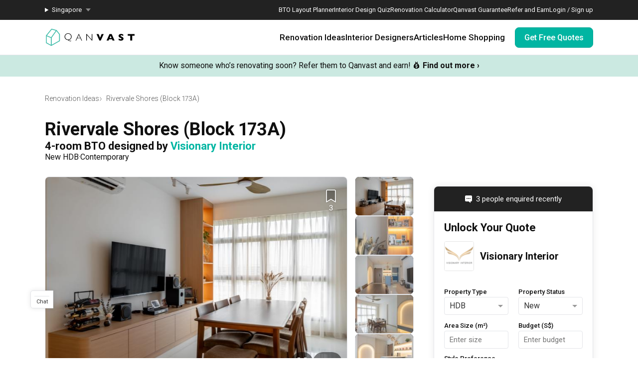

--- FILE ---
content_type: text/html; charset=utf-8
request_url: https://qanvast.com/sg/interior-design-singapore/visionary-interior-rivervale-shores-block-173a-26650
body_size: 32680
content:
<!DOCTYPE html><html lang="en" class="__variable_36f3c5 __variable_a3b498"><head><meta charSet="utf-8"/><link rel="preconnect" href="/" crossorigin=""/><meta name="viewport" content="width=device-width, initial-scale=1"/><link rel="preload" as="image" href="/next-images/logo-qanvast-horizontal.svg" fetchPriority="high"/><link rel="preload" as="image" href="/next-images/apple-touch-icon.png"/><link rel="preload" as="image" href="/next-images/navBarV2/blank-profile.png"/><link rel="preload" as="image" href="/next-images/icons/icon-quotes.svg"/><link rel="preload" as="image" href="/next-images/icons/icon-bookmarked.svg"/><link rel="preload" as="image" href="/next-images/icons/icon-arrow.svg"/><link rel="preload" as="image" href="https://d1hy6t2xeg0mdl.cloudfront.net/image/780594/35e92ffb12/720-width" imageSrcSet="" imageSizes="" fetchPriority="high"/><link rel="preload" as="image" href="/next-images/boards/icon-bookmark.png"/><link rel="preload" as="image" href="/next-images/icons/icon-zoom-in.svg"/><link rel="preload" as="image" href="https://d1hy6t2xeg0mdl.cloudfront.net/image/780594/35e92ffb12/130-width" imageSrcSet="" imageSizes="" fetchPriority="high"/><link rel="preload" as="image" href="https://d1hy6t2xeg0mdl.cloudfront.net/image/780590/f3c7ad8281/130-width" imageSrcSet="" imageSizes="" fetchPriority="high"/><link rel="preload" as="image" href="https://d1hy6t2xeg0mdl.cloudfront.net/image/780588/43d2d370d2/130-width" imageSrcSet="" imageSizes="" fetchPriority="high"/><link rel="preload" as="image" href="https://d1hy6t2xeg0mdl.cloudfront.net/image/780589/1067fae52f/130-width" imageSrcSet="" imageSizes="" fetchPriority="high"/><link rel="preload" as="image" href="https://d1hy6t2xeg0mdl.cloudfront.net/image/780592/3ab2a827d7/130-width" imageSrcSet="" imageSizes="" fetchPriority="high"/><link rel="preload" as="image" href="https://d1hy6t2xeg0mdl.cloudfront.net/image/780593/adafa0f07f/130-width" imageSrcSet="" imageSizes="" fetchPriority="high"/><link rel="stylesheet" href="/_next/static/css/bd56ae6285b6bec4.css" data-precedence="next"/><link rel="stylesheet" href="/_next/static/css/153daaa38fdfed4d.css" data-precedence="next"/><link rel="stylesheet" href="/_next/static/css/fa4c040010b3d2f2.css" data-precedence="next"/><link rel="stylesheet" href="/_next/static/css/e5144124b2d39f78.css" data-precedence="next"/><link rel="stylesheet" href="/_next/static/css/79072b119a26c433.css" data-precedence="next"/><link rel="preload" as="script" fetchPriority="low" href="/_next/static/chunks/webpack-93e2151c9af1c1de.js"/><script src="/_next/static/chunks/fd9d1056-1138daa70a59d424.js" async=""></script><script src="/_next/static/chunks/8069-d92eb8fed6786de3.js" async=""></script><script src="/_next/static/chunks/main-app-44e326ee55fc5327.js" async=""></script><script src="/_next/static/chunks/5250-bc4bd220b2eb3212.js" async=""></script><script src="/_next/static/chunks/app/%5Blocale%5D/error-2bae85a4b1831f22.js" async=""></script><script src="/_next/static/chunks/7678-41acba61c5fccb3d.js" async=""></script><script src="/_next/static/chunks/127-ad44c83d91ed2dcf.js" async=""></script><script src="/_next/static/chunks/9574-34206e4c623ac52e.js" async=""></script><script src="/_next/static/chunks/9909-bed272b856c7e2a7.js" async=""></script><script src="/_next/static/chunks/4983-f9b98bafbbea98bc.js" async=""></script><script src="/_next/static/chunks/370-579163f9e22ef170.js" async=""></script><script src="/_next/static/chunks/1749-e8d2432fe8bd95ed.js" async=""></script><script src="/_next/static/chunks/8769-998d514976602677.js" async=""></script><script src="/_next/static/chunks/1010-5587ed1b3f1bff0b.js" async=""></script><script src="/_next/static/chunks/5749-95762566d976a12b.js" async=""></script><script src="/_next/static/chunks/6246-d7218288579b7347.js" async=""></script><script src="/_next/static/chunks/7529-28dc4666166a0615.js" async=""></script><script src="/_next/static/chunks/app/%5Blocale%5D/(defaultLayout)/layout-71459ac1f8510146.js" async=""></script><script src="/_next/static/chunks/app/error-db45bc5df2defeed.js" async=""></script><script src="/_next/static/chunks/app/global-error-cf0e5fcb9c53e17a.js" async=""></script><script src="/_next/static/chunks/5586-8af32a57d7b40454.js" async=""></script><script src="/_next/static/chunks/2947-f63e602f690c27ca.js" async=""></script><script src="/_next/static/chunks/8307-3a1a8361a2b34cdf.js" async=""></script><script src="/_next/static/chunks/6794-a20aef86acbd2745.js" async=""></script><script src="/_next/static/chunks/2465-cee278c7fac4ae11.js" async=""></script><script src="/_next/static/chunks/5753-620e054bb690552e.js" async=""></script><script src="/_next/static/chunks/1385-52f2756dcee9bf38.js" async=""></script><script src="/_next/static/chunks/1539-068e4b26d2629600.js" async=""></script><script src="/_next/static/chunks/3789-dc9601440cc6137f.js" async=""></script><script src="/_next/static/chunks/1987-7d0a4b9ed4e48fcc.js" async=""></script><script src="/_next/static/chunks/4405-9438a5b45426df24.js" async=""></script><script src="/_next/static/chunks/app/%5Blocale%5D/(defaultLayout)/(projects)/interior-design-singapore/(project_details)/%5Bslug%5D/page-a55a202d0dbf9f3d.js" async=""></script><script src="/_next/static/chunks/app/%5Blocale%5D/(noLayout)/layout-894d02743c01985d.js" async=""></script><link rel="preload" as="image" href="https://d1hy6t2xeg0mdl.cloudfront.net/image/757993/80ecfe3e2f/thumbnail-nofill"/><link rel="preload" as="image" href="/next-images/icons/icon-tick.svg"/><title>Rivervale Shores (Block 173A) | HDB (2024) by Visionary Interior | Qanvast</title><meta name="description" content="Find out more about the Rivervale Shores (Block 173A) renovation and interior design project, complete with costs and reviews."/><link rel="canonical" href="https://qanvast.com/sg/interior-design-singapore/visionary-interior-rivervale-shores-block-173a-26650"/><meta property="og:title" content="Rivervale Shores (Block 173A) | HDB (2024) by Visionary Interior | Qanvast"/><meta property="og:description" content="Find out more about the Rivervale Shores (Block 173A) renovation and interior design project, complete with costs and reviews."/><meta property="og:url" content="https://qanvast.com/sg/interior-design-singapore/visionary-interior-rivervale-shores-block-173a-26650"/><meta property="og:image" content="https://d1hy6t2xeg0mdl.cloudfront.net/image/780594/35e92ffb12/standard"/><meta property="og:image:alt" content="Rivervale Shores (Block 173A)"/><meta property="og:type" content="website"/><meta name="twitter:card" content="summary_large_image"/><meta name="twitter:title" content="Rivervale Shores (Block 173A) | HDB (2024) by Visionary Interior | Qanvast"/><meta name="twitter:description" content="Find out more about the Rivervale Shores (Block 173A) renovation and interior design project, complete with costs and reviews."/><meta name="twitter:image" content="https://d1hy6t2xeg0mdl.cloudfront.net/image/780594/35e92ffb12/standard"/><meta name="twitter:image:alt" content="Rivervale Shores (Block 173A)"/><script>
              document.querySelectorAll('script').forEach(s => {
                s.setAttribute('fetchpriority', 'low');
              });
            </script><script src="/_next/static/chunks/polyfills-c67a75d1b6f99dc8.js" noModule=""></script></head><body><div class="notifications-wrapper"></div><nav class="Desktop_container__AyF_5"><div class="Desktop_top__dVvdA"><div class="Desktop_inner-container__OT9FG"><div class="Desktop_left__NqDr7"><details><summary><div>Singapore</div></summary><ul><a href="/my"><li>Malaysia</li></a></ul></details></div><div class="Desktop_right__Pg7iB"><a href="/sg/bto-layout-planner">BTO Layout Planner</a><a href="/sg/interior-design-styles-quiz">Interior Design Quiz</a><a href="/sg/renovation-calculator">Renovation Calculator</a><a href="/sg/guarantee">Qanvast Guarantee</a><a href="/sg/referral">Refer and Earn</a><a href="/sg">Login / Sign up</a></div></div></div><div class="Desktop_bottom__6jpfB"><div class="Desktop_left__NqDr7"><a href="/sg/"><img class="Desktop_logo__0YCca" src="/next-images/logo-qanvast-horizontal.svg" alt="Qanvast Logo" width="1024" height="225" fetchPriority="high"/></a></div><div class="Desktop_right__Pg7iB"><div class="Desktop_category__Y_xVE"><a class="Desktop_header__tvbPX" href="/sg/interior-design-singapore">Renovation Ideas</a><div class="Desktop_menu__NK_TL"><div class="Desktop_left__NqDr7"><div class="Desktop_column__uiAei"><div class="Desktop_title__iyTKf">By Property Type</div><a href="/sg/interior-design-singapore/hdb-interior-design">HDB</a><a href="/sg/interior-design-singapore/condo-interior-design">Condo</a><a href="/sg/interior-design-singapore/landed-interior-design">Landed</a><a href="/sg/interior-design-singapore/commercial-interior-design">Commercial</a></div><div class="Desktop_column__uiAei"><div class="Desktop_title__iyTKf">By Style</div><a href="/sg/interior-design-singapore/contemporary-interior-design">Contemporary</a><a href="/sg/interior-design-singapore/modern-interior-design">Modern</a><a href="/sg/interior-design-singapore/scandinavian-interior-design">Scandinavian</a><a href="/sg/interior-design-singapore/minimalist-interior-design">Minimalist</a><a href="/sg/interior-design-singapore/industrial-interior-design">Industrial</a></div><div class="Desktop_column__uiAei"><div class="Desktop_title__iyTKf">By Room / Area</div><a href="/sg/interior-design-singapore/living-interior-design">Living Room</a><a href="/sg/interior-design-singapore/dining-interior-design">Dining Room</a><a href="/sg/interior-design-singapore/kitchen-interior-design">Kitchen</a><a href="/sg/interior-design-singapore/bathroom-interior-design">Bathroom</a><a href="/sg/interior-design-singapore/bedroom-interior-design">Bedroom</a></div></div><div class="Desktop_right__Pg7iB"><a class="Desktop_cta__kvSSa" href="/sg/renovation-calculator?from=desktop-nav-renovation-ideas-reno-calc&amp;ref=https%3A%2F%2Fqanvast.com%2Fsg%2Finterior-design-singapore%2Fvisionary-interior-rivervale-shores-block-173a-26650"><div class="Desktop_title__iyTKf">Find out your budget</div><div class="Desktop_description__4uaTv">Get a budget estimate before meeting IDs</div><div class="Desktop_link__YhoEG">Calculate Now ›</div></a><a class="Desktop_shortcut__YffIl" href="/sg/boards">Create your moodboard</a><a class="Desktop_shortcut__YffIl" href="/sg/dashboard">Renovation Checklist</a><a class="Desktop_shortcut__YffIl" href="https://app.adjust.com/30mnwo_ok7xx9">Download Qanvast App</a><a class="Desktop_shortcut__YffIl" href="/sg/quote-request?from=desktop-nav-renovation-ideas-rfq&amp;variant=_A&amp;ref=https%3A%2F%2Fqanvast.com%2Fsg%2Finterior-design-singapore%2Fvisionary-interior-rivervale-shores-block-173a-26650">Find an ID</a></div></div></div><div class="Desktop_category__Y_xVE"><a class="Desktop_header__tvbPX" href="/sg/interior-designers-architects">Interior Designers</a><div class="Desktop_menu__NK_TL"><div class="Desktop_left__NqDr7"><div class="Desktop_column__uiAei"><div class="Desktop_title__iyTKf">By Firms</div><a href="/sg/interior-designers-architects?supertrust=1">SuperTrust Firms</a><a href="/sg/interior-designers-architects?category=Interior Designer">Interior Designers</a><a href="/sg/interior-designers-architects?category=Contractor-ID">Contractor-IDs</a><a href="/sg/interior-designers-architects?category=Architect">Architects</a></div><div class="Desktop_column__uiAei"><div class="Desktop_title__iyTKf">By Budget (S$)</div><a href="/sg/interior-designers-architects?budget=40000">40,000 and under</a><a href="/sg/interior-designers-architects?budget=60000">60,000 and under</a><a href="/sg/interior-designers-architects?budget=80000">80,000 and under</a></div><div class="Desktop_column__uiAei"><div class="Desktop_title__iyTKf">By Location</div><a href="/sg/interior-designers-architects?area=North">North</a><a href="/sg/interior-designers-architects?area=North-East">North-East</a><a href="/sg/interior-designers-architects?area=East">East</a><a href="/sg/interior-designers-architects?area=West">West</a><a href="/sg/interior-designers-architects?area=Central">Central</a></div></div><div class="Desktop_right__Pg7iB"><a class="Desktop_cta__kvSSa" href="/sg/renovation-packages-singapore"><div class="Desktop_title__iyTKf">Renovation Packages</div><div class="Desktop_description__4uaTv">Maximise your renovation budget with these deals.</div><div class="Desktop_link__YhoEG">View all ›</div></a><a class="Desktop_shortcut__YffIl" href="https://renovate.qanvast.com/hangout/">Qanvast Hangout</a><a class="Desktop_shortcut__YffIl" href="/sg/reviews">Read Reviews</a><a class="Desktop_shortcut__YffIl" href="/sg/quote-request?from=desktop-nav-renovation-ideas-rfq&amp;variant=_A&amp;ref=https%3A%2F%2Fqanvast.com%2Fsg%2Finterior-design-singapore%2Fvisionary-interior-rivervale-shores-block-173a-26650">Find an ID</a></div></div></div><div class="Desktop_category__Y_xVE"><a class="Desktop_header__tvbPX" href="/sg/articles">Articles</a><div class="Desktop_menu__NK_TL"><div class="Desktop_left__NqDr7"><div class="Desktop_column__uiAei"><div class="Desktop_title__iyTKf">By Category</div><a href="/sg/articles/categories/inspiration">Inspiration</a><a href="/sg/articles/categories/guide">Guide</a><a href="/sg/articles/categories/budgeting">Budgeting</a><a href="/sg/articles/categories/renovation-journey">Renovation Journey</a><a href="/sg/articles/categories/taobao-home">Taobao Home</a></div><div class="Desktop_column__uiAei"><div class="Desktop_title__iyTKf">Popular</div><a href="/sg/articles/-3384">How Much is a 3, 4, and 5-Room HDB Flat Renovation in 2025?</a><a href="/sg/articles/-776">When Should I Start Planning My Renovation?</a><a href="/sg/articles/-90">9 (Avoidable) Renovation Mistakes That New Homeowners Make</a></div></div><div class="Desktop_right__Pg7iB"><a class="Desktop_cta__kvSSa" href="/sg/renovation-calculator?from=desktop-nav-articles-reno-calc&amp;ref=https%3A%2F%2Fqanvast.com%2Fsg%2Finterior-design-singapore%2Fvisionary-interior-rivervale-shores-block-173a-26650"><div class="Desktop_title__iyTKf">Find out your budget</div><div class="Desktop_description__4uaTv">Get a budget estimate before meeting IDs</div><div class="Desktop_link__YhoEG">Calculate Now ›</div></a><a class="Desktop_shortcut__YffIl" href="/sg/dashboard">Renovation Checklist</a><a class="Desktop_shortcut__YffIl" href="https://app.adjust.com/30mnwo_ok7xx9">Download Qanvast App</a><a class="Desktop_shortcut__YffIl" href="/sg/quote-request?from=desktop-nav-renovation-ideas-rfq&amp;variant=_A&amp;ref=https%3A%2F%2Fqanvast.com%2Fsg%2Finterior-design-singapore%2Fvisionary-interior-rivervale-shores-block-173a-26650">Find an ID</a></div></div></div><div class="Desktop_category__Y_xVE"><a class="Desktop_header__tvbPX" href="/sg/materials-brands">Home Shopping</a><div class="Desktop_menu__NK_TL"><div class="Desktop_left__NqDr7"><div class="Desktop_column__uiAei"><div class="Desktop_title__iyTKf">By Products</div><a href="/sg/brands?category=appliances">Appliances</a><a href="/sg/brands?category=curtain%20%26%20blinds">Curtain &amp; Blinds</a><a href="/sg/brands?category=furniture">Furniture</a><a href="/sg/brands?category=home%20decor">Home Decor</a><a href="/sg/brands?category=lightings">Lightings</a></div><div class="Desktop_column__uiAei"><div class="Desktop_title__iyTKf">By Materials</div><a href="/sg/brands?category=countertops">Countertops</a><a href="/sg/brands?category=flooring">Flooring</a><a href="/sg/brands?category=laminates">Laminates</a><a href="/sg/brands?category=paint">Paint</a><a href="/sg/brands?category=wall%20panels">Wall Panels</a></div><div class="Desktop_column__uiAei"><div class="Desktop_title__iyTKf">Popular</div><a href="/sg/articles/-372">The Only Cheat Sheet You Will Need for the Right Flooring</a><a href="/sg/articles/-2907">Here are The Best Water Dispensers to Get in Singapore, and Why</a><a href="/sg/articles/-2655">12 Practical Housewarming Gifts for Every Budget Under $200</a></div></div><div class="Desktop_right__Pg7iB"><a class="Desktop_shortcut__YffIl" href="/sg/deals">View Deals</a></div></div></div><div class="Desktop_cta-buttons__Rt0UX"><a href="/sg/quote-request?from=desktop-nav-cta&amp;variant=_A&amp;ref=https%3A%2F%2Fqanvast.com%2Fsg%2Finterior-design-singapore%2Fvisionary-interior-rivervale-shores-block-173a-26650" target="_self" class="QanvastButton_primary__SKIL9    ">Get Free Quotes</a></div></div></div></nav><div data-nosnippet="true"><div class="AppBanner_container__7Nwzg"><div class="AppBanner_content__Tt8pF"><img src="/next-images/apple-touch-icon.png" class="AppBanner_app-icon__i2uCF" alt=""/><div class="AppBanner_banner-text__zyPAL"><div class="AppBanner_title__M1vy6">Renovation planning, on the go</div><a href="https://app.adjust.com/30mnwo_ok7xx9" class="AppBanner_app-button-container__mawp5" target="_blank" rel="noreferrer">Switch to the app</a></div><div class="AppBanner_close-button-container__rxq5d"><button class="AppBanner_close-button__FBmV5">✕</button></div></div></div></div><nav class="Mobile_container__0nznz"><div class="Mobile_bottom__mOlNx"><div class="Mobile_left__PGBhF"><a href="/sg/"><img class="Mobile_logo__si578" src="/next-images/logo-qanvast-horizontal.svg" alt="Qanvast Logo" width="1024" height="225" fetchPriority="high"/></a></div><div class="Mobile_right__wmdYw"><a class="Mobile_board-list-button__bCTVy" href="/sg/boards"><svg xmlns="http://www.w3.org/2000/svg" width="31" height="30" viewBox="0 0 31 30" fill="none" aria-label="My Bookmarks"><path d="M7.55859 6.17657C7.55859 5.20195 8.34868 4.41187 9.3233 4.41187H21.6762C22.6509 4.41187 23.4409 5.20195 23.4409 6.17657V25.5883L15.4998 20.7354L7.55859 25.5883V6.17657Z" stroke="#101010" stroke-width="1.41176" stroke-linecap="round" stroke-linejoin="round"></path></svg></a><a href="/sg"><img class="Mobile_blank-profile__wWb57" width="64" height="64" src="/next-images/navBarV2/blank-profile.png" alt="Profile Picture"/></a><div class="Mobile_hamburger__6YtkY"><div class="Mobile_icon-1__cYSSC"></div><div class="Mobile_icon-2__XTeR6"></div><div class="Mobile_icon-3__J_8Gq"></div></div><div class="TabBar_container__OrhDS"><a class="TabBar_tab__5CepK" href="/sg/interior-design-singapore"><svg fill="none" height="34" viewBox="0 0 35 34" width="35" xmlns="http://www.w3.org/2000/svg" class="TabBar_tab-image__k8fjW"><g stroke="#555" stroke-linecap="round"><path d="m7.25 8.5c-.27614 0-.5.22386-.5.5v16c0 .8284.67157 1.5 1.5 1.5h18c.8284 0 1.5-.6716 1.5-1.5v-16c0-.27614-.2239-.5-.5-.5z" stroke-linejoin="round"></path><path d="m12.75 21c0 .2761.2239.5.5.5h8c.2761 0 .5-.2239.5-.5v-5.3333c0-.1672-.0836-.3233-.2226-.4161l-4.0001-2.6666c-.1679-.112-.3867-.112-.5547 0l-4 2.6666c-.139.0928-.2226.2489-.2226.4161z" stroke-linejoin="round"></path><path d="m9.25 7h16"></path></g></svg><div class="TabBar_tab-title__D9z_P">Ideas</div></a><a class="TabBar_tab__5CepK" href="/sg/interior-designers-architects"><svg fill="none" height="34" viewBox="0 0 35 34" width="35" xmlns="http://www.w3.org/2000/svg" class="TabBar_tab-image__k8fjW"><g stroke="#555" stroke-linecap="round" stroke-linejoin="round"><path d="m19.25 16c1.1956-.9265 2-2.6582 2-4.6416 0-4.28671-1-5.3584-4-5.3584s-4 1.07169-4 5.3584c0 1.9834.8044 3.7151 2 4.6416"></path><path d="m27.25 21-6.4644 7.0208-3.0356-3.0208"></path><path d="m19.25 16c3.102.5395 4.8041 1.8395 6 4m-10-4c-6.12085 1.0644-7.74798 7.0369-7.9715 11.0023-.03108.5514.4192.9977.97148.9977h9.50002m9-3.5c.3591.7182.4603 1.626.4888 2.5001.018.552-.4365.9999-.9888.9999h-2.5"></path></g></svg><div class="TabBar_tab-title__D9z_P">Designers</div></a><a class="TabBar_tab__5CepK" href="/sg/quote-request?from=tabbar-cta&amp;variant=_A&amp;ref=https%3A%2F%2Fqanvast.com%2Fsg%2Finterior-design-singapore%2Fvisionary-interior-rivervale-shores-block-173a-26650"><div class="TabBar_quotes-tab__IvqRh"><img class="TabBar_tab-image__k8fjW" src="/next-images/icons/icon-quotes.svg" alt="" width="34" height="33"/><div class="TabBar_quotes-tab-title___2d9N">Find IDs</div></div></a><a class="TabBar_tab__5CepK" href="/sg/renovation-calculator" target="_blank"><svg fill="none" height="34" viewBox="0 0 35 34" width="35" xmlns="http://www.w3.org/2000/svg" class="TabBar_tab-image__k8fjW"><rect height="21" rx="1.5" stroke="#555" stroke-linecap="round" stroke-linejoin="round" width="17" x="9.25" y="6.5"></rect><path d="m25.75 13h-16" stroke="#555" stroke-linecap="round" stroke-linejoin="round"></path><path clip-rule="evenodd" d="m14.75 16c0 .5523-.4477 1-1 1s-1-.4477-1-1 .4477-1 1-1 1 .4477 1 1zm0 4c0 .5523-.4477 1-1 1s-1-.4477-1-1 .4477-1 1-1 1 .4477 1 1zm-1 5c.5523 0 1-.4477 1-1s-.4477-1-1-1-1 .4477-1 1 .4477 1 1 1zm5-5c0 .5523-.4477 1-1 1s-1-.4477-1-1 .4477-1 1-1 1 .4477 1 1zm-1-3c.5523 0 1-.4477 1-1s-.4477-1-1-1-1 .4477-1 1 .4477 1 1 1zm1 7c0 .5523-.4477 1-1 1s-1-.4477-1-1 .4477-1 1-1 1 .4477 1 1zm3-3c.5523 0 1-.4477 1-1s-.4477-1-1-1-1 .4477-1 1 .4477 1 1 1zm1-5c0 .5523-.4477 1-1 1s-1-.4477-1-1 .4477-1 1-1 1 .4477 1 1zm-1 9c.5523 0 1-.4477 1-1s-.4477-1-1-1-1 .4477-1 1 .4477 1 1 1z" fill="#555" fill-rule="evenodd"></path></svg><div class="TabBar_tab-title__D9z_P">Calculator</div></a><div class="TabBar_tab__5CepK"><svg fill="none" height="34" viewBox="0 0 35 34" width="35" xmlns="http://www.w3.org/2000/svg" class="TabBar_tab-image__k8fjW"><g stroke="#555" stroke-linecap="round" stroke-linejoin="round"><path d="m26.75 10h-18"></path><path d="m26.75 17h-18"></path><path d="m26.75 24h-18"></path></g></svg><div class="TabBar_tab-title__D9z_P">Menu</div></div></div><div class="Mobile_first-bookmark-hint__nKZCB"><img src="/next-images/icons/icon-bookmarked.svg" alt=""/>Access your saves here!</div></div></div></nav><div class="UspTicker_multiple__xlm9Y"><div class="UspTicker_tickers__Q9YjC"><div class="carousel carousel-slider" style="width:100%"><button type="button" aria-label="previous slide / item" class="control-arrow control-prev control-disabled"></button><div class="slider-wrapper axis-horizontal"><ul class="slider animated" style="-webkit-transform:translate3d(-100%,0,0);-moz-transform:translate3d(-100%,0,0);-ms-transform:translate3d(-100%,0,0);-o-transform:translate3d(-100%,0,0);transform:translate3d(-100%,0,0);-ms-transform:translate3d(-100%,0,0);-webkit-transition-duration:500ms;-moz-transition-duration:500ms;-ms-transition-duration:500ms;-o-transition-duration:500ms;transition-duration:500ms;-ms-transition-duration:500ms"><li class="slide"><a href="https://renovate.qanvast.com/hangout/?utm_source=webtickerbanner&amp;medium=referral&amp;utm_campaign=hangout" target="_blank" class="UspTicker_usp-ticker__I82pU"><div class="UspTicker_sg-ticker-text__3ElV0"><b>31 January - 1 February<!-- -->:</b> <!-- -->Skip showroom-hopping! Meet multiple IDs at the Qanvast Hangout event.<!-- --> 😎<!-- --> <u><b>RSVP now</b></u> <!-- -->›</div></a></li><li class="slide selected"><a class="UspTicker_usp-ticker__I82pU" href="/sg/referral"><div class="UspTicker_sg-ticker-text__3ElV0">Know someone who’s renovating soon? Refer them to Qanvast and earn! 💰<!-- --> <b>Find out more ›</b></div></a></li><li class="slide"><a href="https://renovate.qanvast.com/hangout/?utm_source=webtickerbanner&amp;medium=referral&amp;utm_campaign=hangout" target="_blank" class="UspTicker_usp-ticker__I82pU"><div class="UspTicker_sg-ticker-text__3ElV0"><b>31 January - 1 February<!-- -->:</b> <!-- -->Skip showroom-hopping! Meet multiple IDs at the Qanvast Hangout event.<!-- --> 😎<!-- --> <u><b>RSVP now</b></u> <!-- -->›</div></a></li><li class="slide selected"><a class="UspTicker_usp-ticker__I82pU" href="/sg/referral"><div class="UspTicker_sg-ticker-text__3ElV0">Know someone who’s renovating soon? Refer them to Qanvast and earn! 💰<!-- --> <b>Find out more ›</b></div></a></li></ul></div><button type="button" aria-label="next slide / item" class="control-arrow control-next control-disabled"></button></div></div><div class="UspTicker_arrows__j415a"><img src="/next-images/icons/icon-arrow.svg" alt="left arrow"/><img src="/next-images/icons/icon-arrow.svg" alt="right arrow"/></div><div class="UspTicker_indicators__ZNS6_"><div class="UspTicker_active__5ttNJ"></div><div class=""></div></div></div><div class="projectDetail_container__wM3V5"><main><div class="Breadcrumbs_bread-crumb-container___13Ns"><ol class="Breadcrumbs_bread-crumb-list__JBEa5 breadcrumb"><li class=""><a href="/sg/interior-design-singapore">Renovation Ideas</a></li><li class="Breadcrumbs_active__LJpz3"><a href="/sg/interior-design-singapore/visionary-interior-rivervale-shores-block-173a-26650">Rivervale Shores (Block 173A)</a></li></ol><script type="application/ld+json">{"@context":"https://schema.org","@type":"BreadcrumbList","itemListElement":[{"@type":"ListItem","position":1,"name":"Renovation Ideas","item":"https://qanvast.com/sg/interior-design-singapore"},{"@type":"ListItem","position":2,"name":"Rivervale Shores (Block 173A)","item":"https://qanvast.com/sg/interior-design-singapore/visionary-interior-rivervale-shores-block-173a-26650"}]}</script></div><div class="projectDetail_content__yozMD"><div class="projectDetail_head__mJ7th"><h1>Rivervale Shores (Block 173A)</h1><h2><span>4-room BTO<!-- --> <!-- -->designed by </span><a href="/sg/interior-designers-architects/visionary-interior-1382" target="_blank">Visionary Interior</a></h2><h3><span>New HDB</span><span>Contemporary</span></h3></div><div class="Gallery_gallery-container__0vySj"><div class="Gallery_gallery-container-inner__a_2k7"><div class="Gallery_gallery-carousel__3d_zF"><div><div class="carousel carousel-slider" style="width:100%"><button type="button" aria-label="previous slide / item" class="control-arrow control-prev control-disabled"></button><div class="slider-wrapper axis-horizontal"><ul class="slider animated" style="-webkit-transform:translate3d(-100%,0,0);-moz-transform:translate3d(-100%,0,0);-ms-transform:translate3d(-100%,0,0);-o-transform:translate3d(-100%,0,0);transform:translate3d(-100%,0,0);-ms-transform:translate3d(-100%,0,0);-webkit-transition-duration:350ms;-moz-transition-duration:350ms;-ms-transition-duration:350ms;-o-transition-duration:350ms;transition-duration:350ms;-ms-transition-duration:350ms"><li class="slide"><div class="Gallery_image-wrapper__GAo36"><div class="Gallery_image__5sVde"><div class="Gallery_image-inner__yU3Sn"><img class="ImageLoader_image__WtkDE ImageLoader_loading__z_0qi " alt="Qanvast" src="https://d1hy6t2xeg0mdl.cloudfront.net/image/780598/9a125118cf/720-width" loading="lazy" fetchPriority="low" decoding="async" width="720" height="480" srcSet="https://d1hy6t2xeg0mdl.cloudfront.net/image/780598/9a125118cf/720-width 1x, https://d1hy6t2xeg0mdl.cloudfront.net/image/780598/9a125118cf/1440-width 2x, https://d1hy6t2xeg0mdl.cloudfront.net/image/780598/9a125118cf/2160-width 3x" sizes=""/></div></div></div></li><li class="slide selected"><div class="Gallery_image-wrapper__GAo36"><div class="Gallery_image__5sVde"><div class="Gallery_image-inner__yU3Sn"><img class="ImageLoader_image__WtkDE ImageLoader_loading__z_0qi " alt="Qanvast" src="https://d1hy6t2xeg0mdl.cloudfront.net/image/780594/35e92ffb12/720-width" loading="eager" fetchPriority="high" decoding="async" width="720" height="480" srcSet="" sizes=""/></div></div></div></li><li class="slide"><div class="Gallery_image-wrapper__GAo36"><div class="Gallery_image__5sVde"><div class="Gallery_image-inner__yU3Sn"><img class="ImageLoader_image__WtkDE ImageLoader_loading__z_0qi " alt="Qanvast" src="https://d1hy6t2xeg0mdl.cloudfront.net/image/780590/f3c7ad8281/720-width" loading="lazy" fetchPriority="low" decoding="async" width="720" height="480" srcSet="https://d1hy6t2xeg0mdl.cloudfront.net/image/780590/f3c7ad8281/720-width 1x, https://d1hy6t2xeg0mdl.cloudfront.net/image/780590/f3c7ad8281/1440-width 2x, https://d1hy6t2xeg0mdl.cloudfront.net/image/780590/f3c7ad8281/2160-width 3x" sizes=""/></div></div></div></li><li class="slide"><div class="Gallery_image-wrapper__GAo36"><div class="Gallery_image__5sVde"><div class="Gallery_image-inner__yU3Sn"><img class="ImageLoader_image__WtkDE ImageLoader_loading__z_0qi " alt="Qanvast" src="https://d1hy6t2xeg0mdl.cloudfront.net/image/780588/43d2d370d2/720-width" loading="lazy" fetchPriority="low" decoding="async" width="720" height="480" srcSet="https://d1hy6t2xeg0mdl.cloudfront.net/image/780588/43d2d370d2/720-width 1x, https://d1hy6t2xeg0mdl.cloudfront.net/image/780588/43d2d370d2/1440-width 2x, https://d1hy6t2xeg0mdl.cloudfront.net/image/780588/43d2d370d2/2160-width 3x" sizes=""/></div></div></div></li><li class="slide"><div class="Gallery_image-wrapper__GAo36"><div class="Gallery_image__5sVde"><div class="Gallery_image-inner__yU3Sn"><img class="ImageLoader_image__WtkDE ImageLoader_loading__z_0qi " alt="Qanvast" src="https://d1hy6t2xeg0mdl.cloudfront.net/image/780589/1067fae52f/720-width" loading="lazy" fetchPriority="low" decoding="async" width="720" height="480" srcSet="https://d1hy6t2xeg0mdl.cloudfront.net/image/780589/1067fae52f/720-width 1x, https://d1hy6t2xeg0mdl.cloudfront.net/image/780589/1067fae52f/1440-width 2x, https://d1hy6t2xeg0mdl.cloudfront.net/image/780589/1067fae52f/2160-width 3x" sizes=""/></div></div></div></li><li class="slide"><div class="Gallery_image-wrapper__GAo36"><div class="Gallery_image__5sVde"><div class="Gallery_image-inner__yU3Sn"><img class="ImageLoader_image__WtkDE ImageLoader_loading__z_0qi " alt="Qanvast" src="https://d1hy6t2xeg0mdl.cloudfront.net/image/780592/3ab2a827d7/720-width" loading="lazy" fetchPriority="low" decoding="async" width="720" height="480" srcSet="https://d1hy6t2xeg0mdl.cloudfront.net/image/780592/3ab2a827d7/720-width 1x, https://d1hy6t2xeg0mdl.cloudfront.net/image/780592/3ab2a827d7/1440-width 2x, https://d1hy6t2xeg0mdl.cloudfront.net/image/780592/3ab2a827d7/2160-width 3x" sizes=""/></div></div></div></li><li class="slide"><div class="Gallery_image-wrapper__GAo36"><div class="Gallery_image__5sVde"><div class="Gallery_image-inner__yU3Sn"><img class="ImageLoader_image__WtkDE ImageLoader_loading__z_0qi " alt="Qanvast" src="https://d1hy6t2xeg0mdl.cloudfront.net/image/780593/adafa0f07f/720-width" loading="lazy" fetchPriority="low" decoding="async" width="720" height="480" srcSet="https://d1hy6t2xeg0mdl.cloudfront.net/image/780593/adafa0f07f/720-width 1x, https://d1hy6t2xeg0mdl.cloudfront.net/image/780593/adafa0f07f/1440-width 2x, https://d1hy6t2xeg0mdl.cloudfront.net/image/780593/adafa0f07f/2160-width 3x" sizes=""/></div></div></div></li><li class="slide"><div class="Gallery_image-wrapper__GAo36"><div class="Gallery_image__5sVde"><div class="Gallery_image-inner__yU3Sn"><img class="ImageLoader_image__WtkDE ImageLoader_loading__z_0qi " alt="Qanvast" src="https://d1hy6t2xeg0mdl.cloudfront.net/image/780591/80772950d3/720-width" loading="lazy" fetchPriority="low" decoding="async" width="720" height="480" srcSet="https://d1hy6t2xeg0mdl.cloudfront.net/image/780591/80772950d3/720-width 1x, https://d1hy6t2xeg0mdl.cloudfront.net/image/780591/80772950d3/1440-width 2x, https://d1hy6t2xeg0mdl.cloudfront.net/image/780591/80772950d3/2160-width 3x" sizes=""/></div></div></div></li><li class="slide"><div class="Gallery_image-wrapper__GAo36"><div class="Gallery_image__5sVde"><div class="Gallery_image-inner__yU3Sn"><img class="ImageLoader_image__WtkDE ImageLoader_loading__z_0qi " alt="Qanvast" src="https://d1hy6t2xeg0mdl.cloudfront.net/image/780595/c90b6c03f4/720-width" loading="lazy" fetchPriority="low" decoding="async" width="720" height="480" srcSet="https://d1hy6t2xeg0mdl.cloudfront.net/image/780595/c90b6c03f4/720-width 1x, https://d1hy6t2xeg0mdl.cloudfront.net/image/780595/c90b6c03f4/1440-width 2x, https://d1hy6t2xeg0mdl.cloudfront.net/image/780595/c90b6c03f4/2160-width 3x" sizes=""/></div></div></div></li><li class="slide"><div class="Gallery_image-wrapper__GAo36"><div class="Gallery_image__5sVde"><div class="Gallery_image-inner__yU3Sn"><img class="ImageLoader_image__WtkDE ImageLoader_loading__z_0qi " alt="Qanvast" src="https://d1hy6t2xeg0mdl.cloudfront.net/image/780597/4f89a6987c/720-width" loading="lazy" fetchPriority="low" decoding="async" width="720" height="480" srcSet="https://d1hy6t2xeg0mdl.cloudfront.net/image/780597/4f89a6987c/720-width 1x, https://d1hy6t2xeg0mdl.cloudfront.net/image/780597/4f89a6987c/1440-width 2x, https://d1hy6t2xeg0mdl.cloudfront.net/image/780597/4f89a6987c/2160-width 3x" sizes=""/></div></div></div></li><li class="slide"><div class="Gallery_image-wrapper__GAo36"><div class="Gallery_image__5sVde"><div class="Gallery_image-inner__yU3Sn"><img class="ImageLoader_image__WtkDE ImageLoader_loading__z_0qi " alt="Qanvast" src="https://d1hy6t2xeg0mdl.cloudfront.net/image/780596/427ec3d68b/720-width" loading="lazy" fetchPriority="low" decoding="async" width="720" height="480" srcSet="https://d1hy6t2xeg0mdl.cloudfront.net/image/780596/427ec3d68b/720-width 1x, https://d1hy6t2xeg0mdl.cloudfront.net/image/780596/427ec3d68b/1440-width 2x, https://d1hy6t2xeg0mdl.cloudfront.net/image/780596/427ec3d68b/2160-width 3x" sizes=""/></div></div></div></li><li class="slide"><div class="Gallery_image-wrapper__GAo36"><div class="Gallery_image__5sVde"><div class="Gallery_image-inner__yU3Sn"><img class="ImageLoader_image__WtkDE ImageLoader_loading__z_0qi " alt="Qanvast" src="https://d1hy6t2xeg0mdl.cloudfront.net/image/780599/1557c84c4e/720-width" loading="lazy" fetchPriority="low" decoding="async" width="720" height="480" srcSet="https://d1hy6t2xeg0mdl.cloudfront.net/image/780599/1557c84c4e/720-width 1x, https://d1hy6t2xeg0mdl.cloudfront.net/image/780599/1557c84c4e/1440-width 2x, https://d1hy6t2xeg0mdl.cloudfront.net/image/780599/1557c84c4e/2160-width 3x" sizes=""/></div></div></div></li><li class="slide"><div class="Gallery_image-wrapper__GAo36"><div class="Gallery_image__5sVde"><div class="Gallery_image-inner__yU3Sn"><img class="ImageLoader_image__WtkDE ImageLoader_loading__z_0qi " alt="Qanvast" src="https://d1hy6t2xeg0mdl.cloudfront.net/image/780600/30593a4519/720-width" loading="lazy" fetchPriority="low" decoding="async" width="720" height="480" srcSet="https://d1hy6t2xeg0mdl.cloudfront.net/image/780600/30593a4519/720-width 1x, https://d1hy6t2xeg0mdl.cloudfront.net/image/780600/30593a4519/1440-width 2x, https://d1hy6t2xeg0mdl.cloudfront.net/image/780600/30593a4519/2160-width 3x" sizes=""/></div></div></div></li><li class="slide"><div class="Gallery_image-wrapper__GAo36"><div class="Gallery_image__5sVde"><div class="Gallery_image-inner__yU3Sn"><img class="ImageLoader_image__WtkDE ImageLoader_loading__z_0qi " alt="Qanvast" src="https://d1hy6t2xeg0mdl.cloudfront.net/image/780598/9a125118cf/720-width" loading="lazy" fetchPriority="low" decoding="async" width="720" height="480" srcSet="https://d1hy6t2xeg0mdl.cloudfront.net/image/780598/9a125118cf/720-width 1x, https://d1hy6t2xeg0mdl.cloudfront.net/image/780598/9a125118cf/1440-width 2x, https://d1hy6t2xeg0mdl.cloudfront.net/image/780598/9a125118cf/2160-width 3x" sizes=""/></div></div></div></li><li class="slide selected"><div class="Gallery_image-wrapper__GAo36"><div class="Gallery_image__5sVde"><div class="Gallery_image-inner__yU3Sn"><img class="ImageLoader_image__WtkDE ImageLoader_loading__z_0qi " alt="Qanvast" src="https://d1hy6t2xeg0mdl.cloudfront.net/image/780594/35e92ffb12/720-width" loading="eager" fetchPriority="high" decoding="async" width="720" height="480" srcSet="" sizes=""/></div></div></div></li></ul></div><button type="button" aria-label="next slide / item" class="control-arrow control-next control-disabled"></button></div></div><div class="Gallery_image-scroll-buttons__IHGh7"><div class="Gallery_image-scroll-button__soavt"><img src="/next-images/icons/icon-arrow.svg" alt=""/></div><div class="Gallery_image-scroll-button__soavt Gallery_image-scroll-button-left__enqEG"><img src="/next-images/icons/icon-arrow.svg" alt=""/></div></div><div class="Gallery_page-info-with-atq__0b_76"><div class="Gallery_heart-wrapper__OFaa_"><!--$--><div class="AddToBoardV2_heart-container-tablet-horizontal__3D3xX" style="display:none"><img class="AddToBoardV2_heart__AEX_T" width="34" height="34" src="/next-images/boards/icon-bookmark.png" alt="Save to Qanvast Board"/><div class="AddToBoardV2_pin__2_mQr">3</div><div class="AddToBoardV2_tooltip__GNXux">Save this photo</div></div><!--/$--></div><div class="Gallery_pagination-wrapper__1nprT"><div class="Gallery_utilities__iqve4"><div class="Gallery_zoom-in__gF6kk"><img src="/next-images/icons/icon-zoom-in.svg" alt="" width="24" height="24"/></div><div class="Gallery_paging-display__mvdUr">1 / 13</div></div></div></div></div><div class="Gallery_gallery-thumbnails-wrapper__neJ9U"><div class="Gallery_gallery-thumbnails__FkPB_"><div class="Gallery_image-wrapper__GAo36"><div class="Gallery_image__5sVde"><img class="ImageLoader_image__WtkDE ImageLoader_loading__z_0qi " alt="Qanvast" src="https://d1hy6t2xeg0mdl.cloudfront.net/image/780594/35e92ffb12/130-width" style="width:100%;height:100%" loading="eager" fetchPriority="high" decoding="async" width="130" height="90" srcSet="" sizes=""/></div></div><div class="Gallery_image-wrapper__GAo36"><div class="Gallery_image__5sVde"><img class="ImageLoader_image__WtkDE ImageLoader_loading__z_0qi " alt="Qanvast" src="https://d1hy6t2xeg0mdl.cloudfront.net/image/780590/f3c7ad8281/130-width" style="width:100%;height:100%" loading="eager" fetchPriority="high" decoding="async" width="130" height="90" srcSet="" sizes=""/><div class="Gallery_thumbnail-overlay__M9Sa_"></div></div></div><div class="Gallery_image-wrapper__GAo36"><div class="Gallery_image__5sVde"><img class="ImageLoader_image__WtkDE ImageLoader_loading__z_0qi " alt="Qanvast" src="https://d1hy6t2xeg0mdl.cloudfront.net/image/780588/43d2d370d2/130-width" style="width:100%;height:100%" loading="eager" fetchPriority="high" decoding="async" width="130" height="90" srcSet="" sizes=""/><div class="Gallery_thumbnail-overlay__M9Sa_"></div></div></div><div class="Gallery_image-wrapper__GAo36"><div class="Gallery_image__5sVde"><img class="ImageLoader_image__WtkDE ImageLoader_loading__z_0qi " alt="Qanvast" src="https://d1hy6t2xeg0mdl.cloudfront.net/image/780589/1067fae52f/130-width" style="width:100%;height:100%" loading="eager" fetchPriority="high" decoding="async" width="130" height="90" srcSet="" sizes=""/><div class="Gallery_thumbnail-overlay__M9Sa_"></div></div></div><div class="Gallery_image-wrapper__GAo36"><div class="Gallery_image__5sVde"><img class="ImageLoader_image__WtkDE ImageLoader_loading__z_0qi " alt="Qanvast" src="https://d1hy6t2xeg0mdl.cloudfront.net/image/780592/3ab2a827d7/130-width" style="width:100%;height:100%" loading="eager" fetchPriority="high" decoding="async" width="130" height="90" srcSet="" sizes=""/><div class="Gallery_thumbnail-overlay__M9Sa_"></div></div></div><div class="Gallery_image-wrapper__GAo36"><div class="Gallery_image__5sVde"><img class="ImageLoader_image__WtkDE ImageLoader_loading__z_0qi " alt="Qanvast" src="https://d1hy6t2xeg0mdl.cloudfront.net/image/780593/adafa0f07f/130-width" style="width:100%;height:100%" loading="eager" fetchPriority="high" decoding="async" width="130" height="90" srcSet="" sizes=""/><div class="Gallery_thumbnail-overlay__M9Sa_"></div></div></div><div class="Gallery_image-wrapper__GAo36"><div class="Gallery_image__5sVde"><img class="ImageLoader_image__WtkDE ImageLoader_loading__z_0qi " alt="Qanvast" src="https://d1hy6t2xeg0mdl.cloudfront.net/image/780591/80772950d3/130-width" style="width:100%;height:100%" loading="lazy" fetchPriority="low" decoding="async" width="130" height="90" srcSet="https://d1hy6t2xeg0mdl.cloudfront.net/image/780591/80772950d3/130-width 1x, https://d1hy6t2xeg0mdl.cloudfront.net/image/780591/80772950d3/260-width 2x, https://d1hy6t2xeg0mdl.cloudfront.net/image/780591/80772950d3/390-width 3x" sizes=""/><div class="Gallery_thumbnail-overlay__M9Sa_"></div></div></div><div class="Gallery_image-wrapper__GAo36"><div class="Gallery_image__5sVde"><img class="ImageLoader_image__WtkDE ImageLoader_loading__z_0qi " alt="Qanvast" src="https://d1hy6t2xeg0mdl.cloudfront.net/image/780595/c90b6c03f4/130-width" style="width:100%;height:100%" loading="lazy" fetchPriority="low" decoding="async" width="130" height="90" srcSet="https://d1hy6t2xeg0mdl.cloudfront.net/image/780595/c90b6c03f4/130-width 1x, https://d1hy6t2xeg0mdl.cloudfront.net/image/780595/c90b6c03f4/260-width 2x, https://d1hy6t2xeg0mdl.cloudfront.net/image/780595/c90b6c03f4/390-width 3x" sizes=""/><div class="Gallery_thumbnail-overlay__M9Sa_"></div></div></div><div class="Gallery_image-wrapper__GAo36"><div class="Gallery_image__5sVde"><img class="ImageLoader_image__WtkDE ImageLoader_loading__z_0qi " alt="Qanvast" src="https://d1hy6t2xeg0mdl.cloudfront.net/image/780597/4f89a6987c/130-width" style="width:100%;height:100%" loading="lazy" fetchPriority="low" decoding="async" width="130" height="90" srcSet="https://d1hy6t2xeg0mdl.cloudfront.net/image/780597/4f89a6987c/130-width 1x, https://d1hy6t2xeg0mdl.cloudfront.net/image/780597/4f89a6987c/260-width 2x, https://d1hy6t2xeg0mdl.cloudfront.net/image/780597/4f89a6987c/390-width 3x" sizes=""/><div class="Gallery_thumbnail-overlay__M9Sa_"></div></div></div><div class="Gallery_image-wrapper__GAo36"><div class="Gallery_image__5sVde"><img class="ImageLoader_image__WtkDE ImageLoader_loading__z_0qi " alt="Qanvast" src="https://d1hy6t2xeg0mdl.cloudfront.net/image/780596/427ec3d68b/130-width" style="width:100%;height:100%" loading="lazy" fetchPriority="low" decoding="async" width="130" height="90" srcSet="https://d1hy6t2xeg0mdl.cloudfront.net/image/780596/427ec3d68b/130-width 1x, https://d1hy6t2xeg0mdl.cloudfront.net/image/780596/427ec3d68b/260-width 2x, https://d1hy6t2xeg0mdl.cloudfront.net/image/780596/427ec3d68b/390-width 3x" sizes=""/><div class="Gallery_thumbnail-overlay__M9Sa_"></div></div></div><div class="Gallery_image-wrapper__GAo36"><div class="Gallery_image__5sVde"><img class="ImageLoader_image__WtkDE ImageLoader_loading__z_0qi " alt="Qanvast" src="https://d1hy6t2xeg0mdl.cloudfront.net/image/780599/1557c84c4e/130-width" style="width:100%;height:100%" loading="lazy" fetchPriority="low" decoding="async" width="130" height="90" srcSet="https://d1hy6t2xeg0mdl.cloudfront.net/image/780599/1557c84c4e/130-width 1x, https://d1hy6t2xeg0mdl.cloudfront.net/image/780599/1557c84c4e/260-width 2x, https://d1hy6t2xeg0mdl.cloudfront.net/image/780599/1557c84c4e/390-width 3x" sizes=""/><div class="Gallery_thumbnail-overlay__M9Sa_"></div></div></div><div class="Gallery_image-wrapper__GAo36"><div class="Gallery_image__5sVde"><img class="ImageLoader_image__WtkDE ImageLoader_loading__z_0qi " alt="Qanvast" src="https://d1hy6t2xeg0mdl.cloudfront.net/image/780600/30593a4519/130-width" style="width:100%;height:100%" loading="lazy" fetchPriority="low" decoding="async" width="130" height="90" srcSet="https://d1hy6t2xeg0mdl.cloudfront.net/image/780600/30593a4519/130-width 1x, https://d1hy6t2xeg0mdl.cloudfront.net/image/780600/30593a4519/260-width 2x, https://d1hy6t2xeg0mdl.cloudfront.net/image/780600/30593a4519/390-width 3x" sizes=""/><div class="Gallery_thumbnail-overlay__M9Sa_"></div></div></div><div class="Gallery_image-wrapper__GAo36"><div class="Gallery_image__5sVde"><img class="ImageLoader_image__WtkDE ImageLoader_loading__z_0qi " alt="Qanvast" src="https://d1hy6t2xeg0mdl.cloudfront.net/image/780598/9a125118cf/130-width" style="width:100%;height:100%" loading="lazy" fetchPriority="low" decoding="async" width="130" height="90" srcSet="https://d1hy6t2xeg0mdl.cloudfront.net/image/780598/9a125118cf/130-width 1x, https://d1hy6t2xeg0mdl.cloudfront.net/image/780598/9a125118cf/260-width 2x, https://d1hy6t2xeg0mdl.cloudfront.net/image/780598/9a125118cf/390-width 3x" sizes=""/><div class="Gallery_thumbnail-overlay__M9Sa_"></div></div></div></div></div></div></div><h2 class="projectDetail_sub-header__mAIET">Project Details</h2><div class="projectDetail_information__9ECPg false"><div class="projectDetail_list__Ki4bZ"><div class="projectDetail_item__E_GFa"><div class="projectDetail_label__2bT1w">Renovation Cost</div><div>S$65,500</div></div><div class="projectDetail_item__E_GFa"><div class="projectDetail_label__2bT1w">Year of Completion</div><div>2024</div></div><div class="projectDetail_item__E_GFa"><div class="projectDetail_label__2bT1w">Interior Style</div><div>Contemporary</div></div></div><span class="projectDetail_read-more__2fomg">Show all</span><span class="projectDetail_show-less__yhsHk">Hide</span></div><div class="projectDetail_works__Totdv false"><div class="projectDetail_list-header__rePzX">Works included</div><ul class="projectDetail_list__Ki4bZ"><li class="projectDetail_item__E_GFa"><img src="/next-images/projectDetails/Carpentry.svg" alt="" loading="lazy" fetchPriority="low"/><span>Carpentry</span></li><li class="projectDetail_item__E_GFa"><img src="/next-images/projectDetails/Flooring.svg" alt="" loading="lazy" fetchPriority="low"/><span>Flooring</span></li><li class="projectDetail_item__E_GFa"><img src="/next-images/projectDetails/Hacking of Walls.svg" alt="" loading="lazy" fetchPriority="low"/><span>Hacking</span></li><li class="projectDetail_item__E_GFa"><img src="/next-images/projectDetails/Tiling.svg" alt="" loading="lazy" fetchPriority="low"/><span>Tiling</span></li><li class="projectDetail_item__E_GFa"><img src="/next-images/projectDetails/False Ceiling.svg" alt="" loading="lazy" fetchPriority="low"/><span>False Ceiling</span></li><li class="projectDetail_item__E_GFa"><img src="/next-images/projectDetails/Electrical Re-wiring.svg" alt="" loading="lazy" fetchPriority="low"/><span>Electrical Rewiring</span></li><li class="projectDetail_item__E_GFa"><img src="/next-images/projectDetails/Plumbing.svg" alt="" loading="lazy" fetchPriority="low"/><span>Plumbing</span></li><li class="projectDetail_item__E_GFa"><img src="/next-images/projectDetails/Paint Job.svg" alt="" loading="lazy" fetchPriority="low"/><span>Painting</span></li></ul><span class="projectDetail_read-more__2fomg">Show all</span><span class="projectDetail_show-less__yhsHk">Hide</span></div><a href="/sg/renovation-calculator?from=project-details-banner-cta&amp;ref=https%3A%2F%2Fqanvast.com%2Fsg%2Finterior-design-singapore%2Fvisionary-interior-rivervale-shores-block-173a-26650" class="SimpleRenoCalculatorBanner_reno-calc-banner__zEfxK"><img alt="" loading="lazy" width="60" height="60" decoding="async" data-nimg="1" class="SimpleRenoCalculatorBanner_calculator__y5_1e" style="color:transparent" srcSet="/_next/image?url=%2Fnext-images%2Fcalculator.gif&amp;w=64&amp;q=75 1x, /_next/image?url=%2Fnext-images%2Fcalculator.gif&amp;w=128&amp;q=75 2x" src="/_next/image?url=%2Fnext-images%2Fcalculator.gif&amp;w=128&amp;q=75"/><div class="SimpleRenoCalculatorBanner_banner-content__iAh5s"><div class="SimpleRenoCalculatorBanner_banner-header__gjUe6">Get an estimated cost of renovation works!</div><div class="SimpleRenoCalculatorBanner_banner-cta__KIUBN">Calculate now</div></div><div class="SimpleRenoCalculatorBanner_banner-arrow__GTkQP"><svg width="7" height="12" fill="none"><path d="m1 1 5 5-5 5" stroke="#101010"></path></svg></div></a><div class="projectDetail_articles__x3IKk"></div><div><h2 class="projectDetail_sub-header__mAIET">About the firm</h2><div class="CompanyDetailsWidget_container__Fjm9I"><div class="CompanyDetailsWidget_widget__1SOiw"><a class="CompanyDetailsWidget_details__JCNkO" target="_blank" href="https://qanvast.com/sg/interior-designers-architects/visionary-interior-1382"><div class="CompanyDetailsWidget_top-details__u2fcz"><div class="CompanyDetailsWidget_logo__SOU8e"><img src="https://d1hy6t2xeg0mdl.cloudfront.net/image/757993/80ecfe3e2f/thumbnail-nofill" alt="Visionary Interior"/></div><div class="CompanyDetailsWidget_details__JCNkO"><h2 class="CompanyDetailsWidget_name__7k5CK">Visionary Interior</h2><div class="CompanyDetailsWidget_desktop-accreditations__OoiYR">HDB-registered · CaseTrust · Established in 2017</div><div class="CompanyDetailsWidget_mobile-accreditations__cWIVP">HDB-registered · CaseTrust</div></div></div><div class="CompanyDetailsWidget_bottom-details__doCJ1"><div class="CompanyDetailsWidget_reviews-and-projects__DShMX"><span class="CompanyDetailsWidget_reviews-rating__IpKdR"><i class="fa fa-star"></i> <!-- -->4.8</span><span class="CompanyDetailsWidget_reviews-count__IpGfK"><b>112</b> Reviews</span>・<span><b>32</b> Projects</span></div><div class="CompanyDetailsWidget_perks__w_5WU"><div><img src="/next-images/icons/icon-tick.svg" alt=""/> $50K Qanvast Guarantee</div><div><img src="/next-images/icons/icon-tick.svg" alt=""/> Extended Warranty</div></div></div></a><div class="CompanyDetailsWidget_portfolio__LKnCv"><a href="https://qanvast.com/sg/interior-designers-architects/visionary-interior-1382/projects" target="_blank" class="QanvastButton_secondary__Elssb    ">View Portfolio</a></div></div></div></div></div></main><div class="projectDetail_rfq-section__Kc5zH"><div><div class="SideDirectRfq_directRFQ__yXIsH"><div class="SideDirectRfq_lead-count__CcmWx"><img class="SideDirectRfq_recent-enquired-icon__B4Irg" src="/next-images/icons/icon-speech-bubble-white.svg" alt="" loading="lazy" fetchPriority="low"/><span class="SideDirectRfq_recent-enquired-text__KeuXp">3 people enquired recently</span></div><div class="DirectRfq_direct-rfq-wrapper__fZ9up"><div class="FormPartOne_direct-rfq-part-one-container__99obk"><form class="FormPartOne_direct-rfq-form__6oNrY" autoComplete="on"><div class="FormPartOne_header__kC2oV">Unlock Your Quote</div><div class="FormPartOne_company-name__EnENe"><a href="/sg/interior-designers-architects/visionary-interior-1382" target="_blank" class="IdDetails_id-link__OlEby"><div class="IdDetails_id-container__pD2gJ"><div class="IdDetails_id-image__zOxkF IdDetails_simple__j_ZyL"><img src="https://d1hy6t2xeg0mdl.cloudfront.net/image/757993/80ecfe3e2f/thumbnail-nofill" alt="" width="48" height="48"/></div><div class="IdDetails_id-content__cw8c_"><div class="IdDetails_company-name__i7to1 IdDetails_simple__j_ZyL">Visionary Interior</div></div></div></a></div><div class="FormPartOne_direct-rfq-field-row-first__itnuC"><div class="FormPartOne_direct-rfq-field-col__FNWEc"><label for="property-type" class="FormPartOne_direct-rfq-field-name__YQELj">Property Type</label><div class="StatelessComponents_dropdown__q2OWC undefined"><div class="Dropdown-root undefined FormPartOne_direct-rfq-field-dropdown__K4jOB"><div class="Dropdown-control StatelessComponents_dropdown-control__3Bu9Y undefined" aria-haspopup="listbox"><div class="Dropdown-placeholder is-selected">HDB</div><div class="Dropdown-arrow-wrapper"><span class="StatelessComponents_arrow__DVZhS"></span></div></div></div><select style="position:absolute;top:0;bottom:0;left:0;right:0;z-index:-1;margin:auto;opacity:0" aria-hidden="true" tabindex="-1"></select></div></div><div class="FormPartOne_direct-rfq-field-divider__hpTE9"></div><div class="FormPartOne_direct-rfq-field-col__FNWEc"><label for="property-status" class="FormPartOne_direct-rfq-field-name__YQELj">Property Status</label><div class="StatelessComponents_dropdown__q2OWC undefined"><div class="Dropdown-root undefined FormPartOne_direct-rfq-field-dropdown__K4jOB"><div class="Dropdown-control StatelessComponents_dropdown-control__3Bu9Y undefined" aria-haspopup="listbox"><div class="Dropdown-placeholder is-selected">New</div><div class="Dropdown-arrow-wrapper"><span class="StatelessComponents_arrow__DVZhS"></span></div></div></div><select style="position:absolute;top:0;bottom:0;left:0;right:0;z-index:-1;margin:auto;opacity:0" aria-hidden="true" tabindex="-1"></select></div></div></div><div class="FormPartOne_direct-rfq-field-row__3ZJpP"><div class="FormPartOne_direct-rfq-field-col__FNWEc"><label for="area-size" class="FormPartOne_direct-rfq-field-name__YQELj">Area Size (m²)</label><div class="FormPartOne_direct-rfq-field-input-container__kPjpq"><input id="area-size" class="FormPartOne_direct-rfq-field-input__OG4Rw" placeholder="Enter size" type="number" inputMode="numeric" required="" name="size" value=""/></div></div><div class="FormPartOne_direct-rfq-field-divider__hpTE9"></div><div class="FormPartOne_direct-rfq-field-col__FNWEc"><label for="budget" class="FormPartOne_direct-rfq-field-name__YQELj">Budget (S$)</label><div class="FormPartOne_direct-rfq-field-input-container__kPjpq"><input id="budget" class="FormPartOne_direct-rfq-field-input__OG4Rw" placeholder="Enter budget" type="number" inputMode="numeric" min="50000" required="" name="budget" value=""/></div></div></div><div class="FormPartOne_direct-rfq-field__gI41L"><label for="style-preference" class="FormPartOne_direct-rfq-field-name__YQELj">Style Preference</label><div class="StatelessComponents_dropdown__q2OWC undefined"><div class="Dropdown-root undefined FormPartOne_direct-rfq-field-dropdown__K4jOB"><div class="Dropdown-control StatelessComponents_dropdown-control__3Bu9Y undefined" aria-haspopup="listbox"><div class="Dropdown-placeholder is-selected">No Preference</div><div class="Dropdown-arrow-wrapper"><span class="StatelessComponents_arrow__DVZhS"></span></div></div></div><select style="position:absolute;top:0;bottom:0;left:0;right:0;z-index:-1;margin:auto;opacity:0" aria-hidden="true" tabindex="-1"></select></div></div><div class="FormPartOne_direct-rfq-field__gI41L"><label for="keys-collected" class="FormPartOne_direct-rfq-field-name__YQELj">Keys Collected</label><div class="StatelessComponents_dropdown__q2OWC undefined"><div class="Dropdown-root undefined FormPartOne_direct-rfq-field-dropdown__K4jOB"><div class="Dropdown-control StatelessComponents_dropdown-control__3Bu9Y undefined" aria-haspopup="listbox"><div class="Dropdown-placeholder is-selected">Yes</div><div class="Dropdown-arrow-wrapper"><span class="StatelessComponents_arrow__DVZhS"></span></div></div></div><select style="position:absolute;top:0;bottom:0;left:0;right:0;z-index:-1;margin:auto;opacity:0" aria-hidden="true" tabindex="-1"></select></div></div><div class="FormPartOne_direct-rfq-form-buttons__zbCm0"><div class="FormPartOne_direct-rfq-button___gKrN"><button class="QanvastButton_primary__SKIL9    ">Get Free Quote</button></div></div></form><div class="FormPartOne_direct-rfq-form-bottom-message__Jlqbp">This firm has a minimum budget requirement of S$50,000. </div></div><!--$--><!--/$--></div></div></div></div></div><div class="
          MobileDirectRfq_mobile-directRFQ__hyFhf
          
          MobileDirectRfq_hide__7OaD7
        "><div class="DirectRfq_direct-rfq-wrapper__fZ9up"><div class="DirectRfq_direct-rfq-form-buttons___35ME"><button class="DirectRfq_detail-page-enquiry-button__ke_UA"><div><div class="DirectRfq_main-text__NnQTg">Get Free Quote</div><div class="DirectRfq_recent-enquired-text__NOxa1">3 people enquired recently</div></div><svg width="7" height="12" fill="none" viewBox="0 0 7 12"><path fill="#fff" d="M1.02 11.95c.26 0 .48-.09.67-.27l4.97-4.92A1 1 0 0 0 7 6a1 1 0 0 0-.33-.76L1.69.32a.91.91 0 0 0-.67-.27.96.96 0 0 0-.97.95c0 .27.11.5.3.7L4.72 6 .35 10.3a.96.96 0 0 0 .66 1.65Z"></path></svg></button></div><!--$--><!--/$--></div></div><footer class="Footer_container__Z1vYj"><div class="Footer_footer__9Yhin"><div class="Footer_footer-links__eWXb_"><div class="Footer_footer-links-category__nWbE_">Information<ul><li><a href="/sg/why-qanvast" class="Footer_footer-link__qlo5S">Qanvast Trust Programme</a></li><li><a href="/sg/qanvast-resolution-centre" class="Footer_footer-link__qlo5S">Qanvast Resolution Centre</a></li><li><a href="/sg/renovation-calculator" class="Footer_footer-link__qlo5S">Renovation Calculator</a></li><li><a href="/sg/interior-design-styles-quiz" class="Footer_footer-link__qlo5S">Interior Design Quiz</a></li><li><a href="/sg/referral" class="Footer_footer-link__qlo5S">Refer and Be Rewarded</a></li><li><a href="/sg/guarantee/new" class="Footer_footer-link__qlo5S">Opt-in for Qanvast Guarantee</a></li><li><a href="/sg/faq" class="Footer_footer-link__qlo5S">FAQs</a></li></ul></div><div class="Footer_footer-links-category__nWbE_">Policies<ul><li><a href="/sg/review-policy" class="Footer_footer-link__qlo5S">Review Policy</a></li><li><a href="/sg/privacy" class="Footer_footer-link__qlo5S">Privacy Policy</a></li><li><a href="/sg/terms-of-service" class="Footer_footer-link__qlo5S">Terms of Service</a></li></ul></div><div class="Footer_footer-links-category__nWbE_">Company<ul><li><a href="/sg/about-us" class="Footer_footer-link__qlo5S">About Us</a></li><li><a href="https://careers.qanvast.com" target="_blank" class="Footer_footer-link__qlo5S" rel="noreferrer">Careers</a></li><li><a href="/sg/advertise" class="Footer_footer-link__qlo5S">Advertise With Us</a></li><li><a href="mailto:heretohelp@qanvast.com" class="Footer_footer-link__qlo5S">Email Us</a></li></ul></div></div><div class="Footer_footer-links-mobile__cW2L_"><details class="Footer_footer-links-category__nWbE_"><summary class="Footer_footer-links-category-label__3M0tr">Information</summary><ul><li><a href="/sg/why-qanvast" class="Footer_footer-link__qlo5S">Qanvast Trust Programme</a></li><li><a href="/sg/qanvast-resolution-centre" class="Footer_footer-link__qlo5S">Qanvast Resolution Centre</a></li><li><a href="/sg/renovation-calculator" class="Footer_footer-link__qlo5S">Renovation Calculator</a></li><li><a href="/sg/interior-design-styles-quiz" class="Footer_footer-link__qlo5S">Interior Design Quiz</a></li><li><a href="/sghttps://renovate.qanvast.com/refer-friends/" target="_blank" class="Footer_footer-link__qlo5S">Refer and Be Rewarded</a></li><li><a href="/sg/guarantee/new" class="Footer_footer-link__qlo5S">Opt-in for Qanvast Guarantee</a></li><li><a href="/sg/faq" class="Footer_footer-link__qlo5S">FAQs</a></li></ul></details><details class="Footer_footer-links-category__nWbE_"><summary class="Footer_footer-links-category-label__3M0tr">Policies</summary><ul><li><a href="/sg/review-policy" class="Footer_footer-link__qlo5S">Review Policy</a></li><li><a href="/sg/privacy" class="Footer_footer-link__qlo5S">Privacy Policy</a></li><li><a href="/sg/terms-of-service" class="Footer_footer-link__qlo5S">Terms of Service</a></li></ul></details><details class="Footer_footer-links-category__nWbE_"><summary class="Footer_footer-links-category-label__3M0tr">Company</summary><ul><li><a href="/sg/about-us" class="Footer_footer-link__qlo5S">About Us</a></li><li><a href="https://careers.qanvast.com" target="_blank" class="Footer_footer-link__qlo5S" rel="noreferrer">Careers</a></li><li><a href="/sg/advertise" class="Footer_footer-link__qlo5S">Advertise With Us</a></li><li><a href="mailto:heretohelp@qanvast.com" class="Footer_footer-link__qlo5S">Email Us</a></li></ul></details></div><div class="Footer_footer-action__iaRgL"><div class="Footer_footer-app__sjMjX"><div class="Footer_footer-app-logo__yddAQ"><img alt="qanvast-logo" src="/next-images/logo-qanvast-horizontal-white.svg" class="Footer_footer-app-logo-image__FBpF4" loading="lazy"/></div><div class="Footer_footer-app-download__xuxqf"><a href="http://app.adjust.io/q7u08n" target="_blank" rel="noreferrer"><img alt="qanvast-app-store" src="/next-images/ios-dl-en.svg" loading="lazy"/></a><a href="http://app.adjust.io/4qqqcx" target="_blank" rel="noreferrer"><img alt="qanvast-play-store" src="/next-images/android-dl-en.svg" loading="lazy"/></a></div></div><div class="Footer_footer-subscribe__fTcv5"><div class="Footer_footer-subscribe-text__8WOEi">Get local home ideas and renovation tips!</div><div><form class="Footer_footer-subscribe-email__xvGov"><input class="Footer_input-email__sYV3r" placeholder="Your email address" type="email" required="" value=""/><button class="Footer_subscribe-button__XuEJf">Subscribe</button></form></div><div class="Footer_footer-social-links__Ht6DA"><a href="https://www.facebook.com/qanvast" class="Footer_footer-social-link__WYrDs" target="_blank" aria-label="Facebook" rel="noreferrer"><img alt="Facebook" loading="lazy" width="8" height="15" decoding="async" data-nimg="1" style="color:transparent" src="/next-images/icons/icon-facebook.svg"/></a><a href="https://www.instagram.com/qanvast/" class="Footer_footer-social-link__WYrDs" target="_blank" aria-label="Instagram" rel="noreferrer"><img alt="Instagram" loading="lazy" width="18" height="18" decoding="async" data-nimg="1" style="color:transparent" src="/next-images/icons/icon-instagram.svg"/></a><a href="https://www.pinterest.com/qanvast/" class="Footer_footer-social-link__WYrDs" target="_blank" aria-label="Pinterest" rel="noreferrer"><img alt="Pinterest" loading="lazy" width="18" height="18" decoding="async" data-nimg="1" style="color:transparent" src="/next-images/icons/icon-pinterest.svg"/></a><a href="https://www.youtube.com/channel/UC77ZvgsnOq8Qi44eG8K8UfQ" class="Footer_footer-social-link__WYrDs" target="_blank" aria-label="Youtube" rel="noreferrer"><img alt="Qanvast Youtube" loading="lazy" width="20" height="18" decoding="async" data-nimg="1" style="color:transparent" src="/next-images/icons/icon-youtube.svg"/></a><a href="https://t.me/sgqanvasthome" class="Footer_footer-social-link__WYrDs" target="_blank" aria-label="Telegram" rel="noreferrer"><img alt="Telegram" loading="lazy" width="18" height="16" decoding="async" data-nimg="1" style="color:transparent" src="/next-images/icons/icon-telegram.svg"/></a><a href="https://www.tiktok.com/@qanvast" class="Footer_footer-social-link__WYrDs" target="_blank" aria-label="Tiktok" rel="noreferrer"><img alt="Tiktok" loading="lazy" width="14" height="18" decoding="async" data-nimg="1" style="color:transparent" src="/next-images/icons/icon-tiktok.svg"/></a></div></div></div><hr class="Footer_horizontal-line__6NqOw"/></div><div class="Footer_footer-business__r7R0m undefined"><div><p class="Footer_footer-business-copyright__vZH6C">© <!-- -->2026<!-- --> <!-- -->Qanvast Pte Ltd</p><p class="Footer_footer-business-regno__pPDpJ"> · <!-- -->Business Registration No: 201323878M</p></div><div><a href="/sg"><p class="Footer_white__D9Cfq">Singapore</p></a> · <a href="/my"><p class="">Malaysia</p></a></div></div></footer><div class="IntercomButton_intercom__7qhpi" style="transform:translateX(61px)"><div></div><div class="IntercomButton_separator___onnD"></div><div class="IntercomButton_logo-text-container__ba_7D"><span>Chat</span></div></div><div id="google-one-tap" class="GoogleOneTap_google-one-tap-container__9PRaV"><div id="google-login-button" class="GoogleOneTap_hidden__CdYgS"></div></div><script src="/_next/static/chunks/webpack-93e2151c9af1c1de.js" async=""></script><script>(self.__next_f=self.__next_f||[]).push([0]);self.__next_f.push([2,null])</script><script>self.__next_f.push([1,"1:HC[\"/\",\"\"]\n2:HL[\"/_next/static/css/bd56ae6285b6bec4.css\",\"style\"]\n0:\"$L3\"\n"])</script><script>self.__next_f.push([1,"4:HL[\"/_next/static/css/153daaa38fdfed4d.css\",\"style\"]\n5:HL[\"/_next/static/css/fa4c040010b3d2f2.css\",\"style\"]\n6:HL[\"/_next/static/css/e5144124b2d39f78.css\",\"style\"]\n7:HL[\"/_next/static/css/79072b119a26c433.css\",\"style\"]\n"])</script><script>self.__next_f.push([1,"8:I[47690,[],\"\"]\nb:I[5613,[],\"\"]\ne:I[31778,[],\"\"]\n10:I[47324,[\"5250\",\"static/chunks/5250-bc4bd220b2eb3212.js\",\"6816\",\"static/chunks/app/%5Blocale%5D/error-2bae85a4b1831f22.js\"],\"\"]\n"])</script><script>self.__next_f.push([1,"11:I[25250,[\"7678\",\"static/chunks/7678-41acba61c5fccb3d.js\",\"127\",\"static/chunks/127-ad44c83d91ed2dcf.js\",\"9574\",\"static/chunks/9574-34206e4c623ac52e.js\",\"9909\",\"static/chunks/9909-bed272b856c7e2a7.js\",\"4983\",\"static/chunks/4983-f9b98bafbbea98bc.js\",\"370\",\"static/chunks/370-579163f9e22ef170.js\",\"1749\",\"static/chunks/1749-e8d2432fe8bd95ed.js\",\"5250\",\"static/chunks/5250-bc4bd220b2eb3212.js\",\"8769\",\"static/chunks/8769-998d514976602677.js\",\"1010\",\"static/chunks/1010-5587ed1b3f1bff0b.js\",\"5749\",\"static/chunks/5749-95762566d976a12b.js\",\"6246\",\"static/chunks/6246-d7218288579b7347.js\",\"7529\",\"static/chunks/7529-28dc4666166a0615.js\",\"3461\",\"static/chunks/app/%5Blocale%5D/(defaultLayout)/layout-71459ac1f8510146.js\"],\"\"]\n"])</script><script>self.__next_f.push([1,"12:I[97776,[\"7601\",\"static/chunks/app/error-db45bc5df2defeed.js\"],\"\"]\n14:I[83239,[\"6470\",\"static/chunks/app/global-error-cf0e5fcb9c53e17a.js\"],\"\"]\nc:[\"locale\",\"sg\",\"d\"]\nd:[\"slug\",\"visionary-interior-rivervale-shores-block-173a-26650\",\"d\"]\n15:[]\n"])</script><script>self.__next_f.push([1,"3:[[[\"$\",\"link\",\"0\",{\"rel\":\"stylesheet\",\"href\":\"/_next/static/css/bd56ae6285b6bec4.css\",\"precedence\":\"next\",\"crossOrigin\":\"$undefined\"}]],[\"$\",\"$L8\",null,{\"buildId\":\"6qjixY8RtMRzHGZk-96Xx\",\"assetPrefix\":\"\",\"initialCanonicalUrl\":\"/sg/interior-design-singapore/visionary-interior-rivervale-shores-block-173a-26650\",\"initialTree\":[\"\",{\"children\":[[\"locale\",\"sg\",\"d\"],{\"children\":[\"(defaultLayout)\",{\"children\":[\"(projects)\",{\"children\":[\"interior-design-singapore\",{\"children\":[\"(project_details)\",{\"children\":[[\"slug\",\"visionary-interior-rivervale-shores-block-173a-26650\",\"d\"],{\"children\":[\"__PAGE__\",{}]}]}]}]}]}]}]},\"$undefined\",\"$undefined\",true],\"initialSeedData\":[\"\",{\"children\":[[\"locale\",\"sg\",\"d\"],{\"children\":[\"(defaultLayout)\",{\"children\":[\"(projects)\",{\"children\":[\"interior-design-singapore\",{\"children\":[\"(project_details)\",{\"children\":[[\"slug\",\"visionary-interior-rivervale-shores-block-173a-26650\",\"d\"],{\"children\":[\"__PAGE__\",{},[\"$L9\",\"$La\",null]]},[\"$\",\"$Lb\",null,{\"parallelRouterKey\":\"children\",\"segmentPath\":[\"children\",\"$c\",\"children\",\"(defaultLayout)\",\"children\",\"(projects)\",\"children\",\"interior-design-singapore\",\"children\",\"(project_details)\",\"children\",\"$d\",\"children\"],\"loading\":\"$undefined\",\"loadingStyles\":\"$undefined\",\"loadingScripts\":\"$undefined\",\"hasLoading\":false,\"error\":\"$undefined\",\"errorStyles\":\"$undefined\",\"errorScripts\":\"$undefined\",\"template\":[\"$\",\"$Le\",null,{}],\"templateStyles\":\"$undefined\",\"templateScripts\":\"$undefined\",\"notFound\":\"$undefined\",\"notFoundStyles\":\"$undefined\",\"styles\":[[\"$\",\"link\",\"0\",{\"rel\":\"stylesheet\",\"href\":\"/_next/static/css/fa4c040010b3d2f2.css\",\"precedence\":\"next\",\"crossOrigin\":\"$undefined\"}],[\"$\",\"link\",\"1\",{\"rel\":\"stylesheet\",\"href\":\"/_next/static/css/e5144124b2d39f78.css\",\"precedence\":\"next\",\"crossOrigin\":\"$undefined\"}],[\"$\",\"link\",\"2\",{\"rel\":\"stylesheet\",\"href\":\"/_next/static/css/79072b119a26c433.css\",\"precedence\":\"next\",\"crossOrigin\":\"$undefined\"}]]}]]},[\"$\",\"$Lb\",null,{\"parallelRouterKey\":\"children\",\"segmentPath\":[\"children\",\"$c\",\"children\",\"(defaultLayout)\",\"children\",\"(projects)\",\"children\",\"interior-design-singapore\",\"children\",\"(project_details)\",\"children\"],\"loading\":\"$undefined\",\"loadingStyles\":\"$undefined\",\"loadingScripts\":\"$undefined\",\"hasLoading\":false,\"error\":\"$undefined\",\"errorStyles\":\"$undefined\",\"errorScripts\":\"$undefined\",\"template\":[\"$\",\"$Le\",null,{}],\"templateStyles\":\"$undefined\",\"templateScripts\":\"$undefined\",\"notFound\":\"$undefined\",\"notFoundStyles\":\"$undefined\",\"styles\":null}]]},[\"$\",\"$Lb\",null,{\"parallelRouterKey\":\"children\",\"segmentPath\":[\"children\",\"$c\",\"children\",\"(defaultLayout)\",\"children\",\"(projects)\",\"children\",\"interior-design-singapore\",\"children\"],\"loading\":\"$undefined\",\"loadingStyles\":\"$undefined\",\"loadingScripts\":\"$undefined\",\"hasLoading\":false,\"error\":\"$undefined\",\"errorStyles\":\"$undefined\",\"errorScripts\":\"$undefined\",\"template\":[\"$\",\"$Le\",null,{}],\"templateStyles\":\"$undefined\",\"templateScripts\":\"$undefined\",\"notFound\":\"$undefined\",\"notFoundStyles\":\"$undefined\",\"styles\":null}]]},[\"$\",\"$Lb\",null,{\"parallelRouterKey\":\"children\",\"segmentPath\":[\"children\",\"$c\",\"children\",\"(defaultLayout)\",\"children\",\"(projects)\",\"children\"],\"loading\":\"$undefined\",\"loadingStyles\":\"$undefined\",\"loadingScripts\":\"$undefined\",\"hasLoading\":false,\"error\":\"$undefined\",\"errorStyles\":\"$undefined\",\"errorScripts\":\"$undefined\",\"template\":[\"$\",\"$Le\",null,{}],\"templateStyles\":\"$undefined\",\"templateScripts\":\"$undefined\",\"notFound\":\"$undefined\",\"notFoundStyles\":\"$undefined\",\"styles\":null}]]},[null,\"$Lf\",null]]},[\"$\",\"$Lb\",null,{\"parallelRouterKey\":\"children\",\"segmentPath\":[\"children\",\"$c\",\"children\"],\"loading\":\"$undefined\",\"loadingStyles\":\"$undefined\",\"loadingScripts\":\"$undefined\",\"hasLoading\":false,\"error\":\"$10\",\"errorStyles\":[[\"$\",\"link\",\"0\",{\"rel\":\"stylesheet\",\"href\":\"/_next/static/css/43bb17f7a3696a61.css\",\"precedence\":\"next\",\"crossOrigin\":\"$undefined\"}]],\"errorScripts\":[],\"template\":[\"$\",\"$Le\",null,{}],\"templateStyles\":\"$undefined\",\"templateScripts\":\"$undefined\",\"notFound\":[\"$\",\"section\",null,{\"className\":\"__404_container__Mjldt\",\"children\":[\"$\",\"div\",null,{\"className\":\"__404_subcontainer__aZrE9\",\"children\":[[\"$\",\"img\",null,{\"src\":\"/next-images/404.svg\",\"className\":\"__404_not-found__HD8Fy\",\"alt\":\"404\"}],[\"$\",\"h1\",null,{\"children\":\"Uh oh, this wasn’t part of the plan\"}],[\"$\",\"p\",null,{\"children\":\"The page you are looking for may have moved somewhere else or no longer exists.\"}],[\"$\",\"$L11\",null,{\"prefetch\":false,\"href\":\"/\",\"children\":\"Take me home\"}]]}]}],\"notFoundStyles\":[[\"$\",\"link\",\"0\",{\"rel\":\"stylesheet\",\"href\":\"/_next/static/css/43bb17f7a3696a61.css\",\"precedence\":\"next\",\"crossOrigin\":\"$undefined\"}]],\"styles\":[[\"$\",\"link\",\"0\",{\"rel\":\"stylesheet\",\"href\":\"/_next/static/css/153daaa38fdfed4d.css\",\"precedence\":\"next\",\"crossOrigin\":\"$undefined\"}]]}]]},[null,[\"$\",\"html\",null,{\"lang\":\"en\",\"className\":\"__variable_36f3c5 __variable_a3b498\",\"children\":[[\"$\",\"head\",null,{\"children\":[\"$\",\"script\",null,{\"dangerouslySetInnerHTML\":{\"__html\":\"\\n              document.querySelectorAll('script').forEach(s =\u003e {\\n                s.setAttribute('fetchpriority', 'low');\\n              });\\n            \"}}]}],[\"$\",\"body\",null,{\"children\":[\"$\",\"$Lb\",null,{\"parallelRouterKey\":\"children\",\"segmentPath\":[\"children\"],\"loading\":\"$undefined\",\"loadingStyles\":\"$undefined\",\"loadingScripts\":\"$undefined\",\"hasLoading\":false,\"error\":\"$12\",\"errorStyles\":[],\"errorScripts\":[],\"template\":[\"$\",\"$Le\",null,{}],\"templateStyles\":\"$undefined\",\"templateScripts\":\"$undefined\",\"notFound\":[\"$\",\"section\",null,{\"className\":\"__404_container__yNnV8\",\"children\":[\"$\",\"div\",null,{\"className\":\"__404_subcontainer__FQfSp\",\"children\":[[\"$\",\"img\",null,{\"src\":\"/next-images/logo-qanvast-horizontal.svg\",\"className\":\"__404_logo__c5_wK\",\"alt\":\"Qanvast Logo\"}],[\"$\",\"img\",null,{\"src\":\"/next-images/404.svg\",\"className\":\"__404_not-found__WY1TW\",\"alt\":\"404\"}],[\"$\",\"h1\",null,{\"children\":\"Uh oh, this wasn’t part of the plan\"}],[\"$\",\"p\",null,{\"children\":\"The page you are looking for may have moved somewhere else or no longer exists.\"}],[\"$\",\"$L11\",null,{\"prefetch\":false,\"href\":\"/\",\"children\":\"Take me home\"}]]}]}],\"notFoundStyles\":[[\"$\",\"link\",\"0\",{\"rel\":\"stylesheet\",\"href\":\"/_next/static/css/2dc25b641a2d3ff7.css\",\"precedence\":\"next\",\"crossOrigin\":\"$undefined\"}]],\"styles\":null}]}]]}],null]],\"initialHead\":[false,\"$L13\"],\"globalErrorComponent\":\"$14\",\"missingSlots\":\"$W15\"}]]\n"])</script><script>self.__next_f.push([1,"17:I[79755,[\"7678\",\"static/chunks/7678-41acba61c5fccb3d.js\",\"127\",\"static/chunks/127-ad44c83d91ed2dcf.js\",\"9574\",\"static/chunks/9574-34206e4c623ac52e.js\",\"9909\",\"static/chunks/9909-bed272b856c7e2a7.js\",\"4983\",\"static/chunks/4983-f9b98bafbbea98bc.js\",\"370\",\"static/chunks/370-579163f9e22ef170.js\",\"5586\",\"static/chunks/5586-8af32a57d7b40454.js\",\"2947\",\"static/chunks/2947-f63e602f690c27ca.js\",\"1749\",\"static/chunks/1749-e8d2432fe8bd95ed.js\",\"8307\",\"static/chunks/8307-3a1a8361a2b34cdf.js\",\"6794\",\"static/chunks/6794-a20aef86acbd2745.js\",\"1010\",\"static/chunks/1010-5587ed1b3f1bff0b.js\",\"5749\",\"static/chunks/5749-95762566d976a12b.js\",\"6246\",\"static/chunks/6246-d7218288579b7347.js\",\"2465\",\"static/chunks/2465-cee278c7fac4ae11.js\",\"5753\",\"static/chunks/5753-620e054bb690552e.js\",\"1385\",\"static/chunks/1385-52f2756dcee9bf38.js\",\"1539\",\"static/chunks/1539-068e4b26d2629600.js\",\"3789\",\"static/chunks/3789-dc9601440cc6137f.js\",\"1987\",\"static/chunks/1987-7d0a4b9ed4e48fcc.js\",\"4405\",\"static/chunks/4405-9438a5b45426df24.js\",\"4373\",\"static/chunks/app/%5Blocale%5D/(defaultLayout)/(projects)/interior-design-singapore/(project_details)/%5Bslug%5D/page-a55a202d0dbf9f3d.js\"],\"\"]\n"])</script><script>self.__next_f.push([1,"18:I[65566,[\"7678\",\"static/chunks/7678-41acba61c5fccb3d.js\",\"127\",\"static/chunks/127-ad44c83d91ed2dcf.js\",\"9574\",\"static/chunks/9574-34206e4c623ac52e.js\",\"9909\",\"static/chunks/9909-bed272b856c7e2a7.js\",\"4983\",\"static/chunks/4983-f9b98bafbbea98bc.js\",\"370\",\"static/chunks/370-579163f9e22ef170.js\",\"1010\",\"static/chunks/1010-5587ed1b3f1bff0b.js\",\"5749\",\"static/chunks/5749-95762566d976a12b.js\",\"6246\",\"static/chunks/6246-d7218288579b7347.js\",\"7529\",\"static/chunks/7529-28dc4666166a0615.js\",\"3457\",\"static/chunks/app/%5Blocale%5D/(noLayout)/layout-894d02743c01985d.js\"],\"\"]\n"])</script><script>self.__next_f.push([1,"19:I[56246,[\"7678\",\"static/chunks/7678-41acba61c5fccb3d.js\",\"127\",\"static/chunks/127-ad44c83d91ed2dcf.js\",\"9574\",\"static/chunks/9574-34206e4c623ac52e.js\",\"9909\",\"static/chunks/9909-bed272b856c7e2a7.js\",\"4983\",\"static/chunks/4983-f9b98bafbbea98bc.js\",\"370\",\"static/chunks/370-579163f9e22ef170.js\",\"1010\",\"static/chunks/1010-5587ed1b3f1bff0b.js\",\"5749\",\"static/chunks/5749-95762566d976a12b.js\",\"6246\",\"static/chunks/6246-d7218288579b7347.js\",\"7529\",\"static/chunks/7529-28dc4666166a0615.js\",\"3457\",\"static/chunks/app/%5Blocale%5D/(noLayout)/layout-894d02743c01985d.js\"],\"\"]\n"])</script><script>self.__next_f.push([1,"1a:I[55322,[\"7678\",\"static/chunks/7678-41acba61c5fccb3d.js\",\"127\",\"static/chunks/127-ad44c83d91ed2dcf.js\",\"9574\",\"static/chunks/9574-34206e4c623ac52e.js\",\"9909\",\"static/chunks/9909-bed272b856c7e2a7.js\",\"4983\",\"static/chunks/4983-f9b98bafbbea98bc.js\",\"370\",\"static/chunks/370-579163f9e22ef170.js\",\"1010\",\"static/chunks/1010-5587ed1b3f1bff0b.js\",\"5749\",\"static/chunks/5749-95762566d976a12b.js\",\"6246\",\"static/chunks/6246-d7218288579b7347.js\",\"7529\",\"static/chunks/7529-28dc4666166a0615.js\",\"3457\",\"static/chunks/app/%5Blocale%5D/(noLayout)/layout-894d02743c01985d.js\"],\"\"]\n"])</script><script>self.__next_f.push([1,"1b:I[67278,[\"7678\",\"static/chunks/7678-41acba61c5fccb3d.js\",\"127\",\"static/chunks/127-ad44c83d91ed2dcf.js\",\"9574\",\"static/chunks/9574-34206e4c623ac52e.js\",\"9909\",\"static/chunks/9909-bed272b856c7e2a7.js\",\"4983\",\"static/chunks/4983-f9b98bafbbea98bc.js\",\"370\",\"static/chunks/370-579163f9e22ef170.js\",\"1749\",\"static/chunks/1749-e8d2432fe8bd95ed.js\",\"5250\",\"static/chunks/5250-bc4bd220b2eb3212.js\",\"8769\",\"static/chunks/8769-998d514976602677.js\",\"1010\",\"static/chunks/1010-5587ed1b3f1bff0b.js\",\"5749\",\"static/chunks/5749-95762566d976a12b.js\",\"6246\",\"static/chunks/6246-d7218288579b7347.js\",\"7529\",\"static/chunks/7529-28dc4666166a0615.js\",\"3461\",\"static/chunks/app/%5Blocale%5D/(defaultLayout)/layout-71459ac1f8510146.js\"],\"\"]\n"])</script><script>self.__next_f.push([1,"1c:I[41567,[\"7678\",\"static/chunks/7678-41acba61c5fccb3d.js\",\"127\",\"static/chunks/127-ad44c83d91ed2dcf.js\",\"9574\",\"static/chunks/9574-34206e4c623ac52e.js\",\"9909\",\"static/chunks/9909-bed272b856c7e2a7.js\",\"4983\",\"static/chunks/4983-f9b98bafbbea98bc.js\",\"370\",\"static/chunks/370-579163f9e22ef170.js\",\"1010\",\"static/chunks/1010-5587ed1b3f1bff0b.js\",\"5749\",\"static/chunks/5749-95762566d976a12b.js\",\"6246\",\"static/chunks/6246-d7218288579b7347.js\",\"7529\",\"static/chunks/7529-28dc4666166a0615.js\",\"3457\",\"static/chunks/app/%5Blocale%5D/(noLayout)/layout-894d02743c01985d.js\"],\"\"]\n"])</script><script>self.__next_f.push([1,"1d:I[97772,[\"7678\",\"static/chunks/7678-41acba61c5fccb3d.js\",\"127\",\"static/chunks/127-ad44c83d91ed2dcf.js\",\"9574\",\"static/chunks/9574-34206e4c623ac52e.js\",\"9909\",\"static/chunks/9909-bed272b856c7e2a7.js\",\"4983\",\"static/chunks/4983-f9b98bafbbea98bc.js\",\"370\",\"static/chunks/370-579163f9e22ef170.js\",\"5586\",\"static/chunks/5586-8af32a57d7b40454.js\",\"2947\",\"static/chunks/2947-f63e602f690c27ca.js\",\"1749\",\"static/chunks/1749-e8d2432fe8bd95ed.js\",\"8307\",\"static/chunks/8307-3a1a8361a2b34cdf.js\",\"6794\",\"static/chunks/6794-a20aef86acbd2745.js\",\"1010\",\"static/chunks/1010-5587ed1b3f1bff0b.js\",\"5749\",\"static/chunks/5749-95762566d976a12b.js\",\"6246\",\"static/chunks/6246-d7218288579b7347.js\",\"2465\",\"static/chunks/2465-cee278c7fac4ae11.js\",\"5753\",\"static/chunks/5753-620e054bb690552e.js\",\"1385\",\"static/chunks/1385-52f2756dcee9bf38.js\",\"1539\",\"static/chunks/1539-068e4b26d2629600.js\",\"3789\",\"static/chunks/3789-dc9601440cc6137f.js\",\"1987\",\"static/chunks/1987-7d0a4b9ed4e48fcc.js\",\"4405\",\"static/chunks/4405-9438a5b45426df24.js\",\"4373\",\"static/chunks/app/%5Blocale%5D/(defaultLayout)/(projects)/interior-design-singapore/(project_details)/%5Bslug%5D/page-a55a202d0dbf9f3d.js\"],\"\"]\n"])</script><script>self.__next_f.push([1,"1e:I[31761,[\"7678\",\"static/chunks/7678-41acba61c5fccb3d.js\",\"127\",\"static/chunks/127-ad44c83d91ed2dcf.js\",\"9574\",\"static/chunks/9574-34206e4c623ac52e.js\",\"9909\",\"static/chunks/9909-bed272b856c7e2a7.js\",\"4983\",\"static/chunks/4983-f9b98bafbbea98bc.js\",\"370\",\"static/chunks/370-579163f9e22ef170.js\",\"1749\",\"static/chunks/1749-e8d2432fe8bd95ed.js\",\"5250\",\"static/chunks/5250-bc4bd220b2eb3212.js\",\"8769\",\"static/chunks/8769-998d514976602677.js\",\"1010\",\"static/chunks/1010-5587ed1b3f1bff0b.js\",\"5749\",\"static/chunks/5749-95762566d976a12b.js\",\"6246\",\"static/chunks/6246-d7218288579b7347.js\",\"7529\",\"static/chunks/7529-28dc4666166a0615.js\",\"3461\",\"static/chunks/app/%5Blocale%5D/(defaultLayout)/layout-71459ac1f8510146.js\"],\"\"]\n"])</script><script>self.__next_f.push([1,"21:I[85935,[\"7678\",\"static/chunks/7678-41acba61c5fccb3d.js\",\"127\",\"static/chunks/127-ad44c83d91ed2dcf.js\",\"9574\",\"static/chunks/9574-34206e4c623ac52e.js\",\"9909\",\"static/chunks/9909-bed272b856c7e2a7.js\",\"4983\",\"static/chunks/4983-f9b98bafbbea98bc.js\",\"370\",\"static/chunks/370-579163f9e22ef170.js\",\"5586\",\"static/chunks/5586-8af32a57d7b40454.js\",\"2947\",\"static/chunks/2947-f63e602f690c27ca.js\",\"1749\",\"static/chunks/1749-e8d2432fe8bd95ed.js\",\"8307\",\"static/chunks/8307-3a1a8361a2b34cdf.js\",\"6794\",\"static/chunks/6794-a20aef86acbd2745.js\",\"1010\",\"static/chunks/1010-5587ed1b3f1bff0b.js\",\"5749\",\"static/chunks/5749-95762566d976a12b.js\",\"6246\",\"static/chunks/6246-d7218288579b7347.js\",\"2465\",\"static/chunks/2465-cee278c7fac4ae11.js\",\"5753\",\"static/chunks/5753-620e054bb690552e.js\",\"1385\",\"static/chunks/1385-52f2756dcee9bf38.js\",\"1539\",\"static/chunks/1539-068e4b26d2629600.js\",\"3789\",\"static/chunks/3789-dc9601440cc6137f.js\",\"1987\",\"static/chunks/1987-7d0a4b9ed4e48fcc.js\",\"4405\",\"static/chunks/4405-9438a5b45426df24.js\",\"4373\",\"static/chunks/app/%5Blocale%5D/(defaultLayout)/(projects)/interior-design-singapore/(project_details)/%5Bslug%5D/page-a55a202d0dbf9f3d.js\"],\"\"]\n"])</script><script>self.__next_f.push([1,"22:I[73018,[\"7678\",\"static/chunks/7678-41acba61c5fccb3d.js\",\"127\",\"static/chunks/127-ad44c83d91ed2dcf.js\",\"9574\",\"static/chunks/9574-34206e4c623ac52e.js\",\"9909\",\"static/chunks/9909-bed272b856c7e2a7.js\",\"4983\",\"static/chunks/4983-f9b98bafbbea98bc.js\",\"370\",\"static/chunks/370-579163f9e22ef170.js\",\"1749\",\"static/chunks/1749-e8d2432fe8bd95ed.js\",\"5250\",\"static/chunks/5250-bc4bd220b2eb3212.js\",\"8769\",\"static/chunks/8769-998d514976602677.js\",\"1010\",\"static/chunks/1010-5587ed1b3f1bff0b.js\",\"5749\",\"static/chunks/5749-95762566d976a12b.js\",\"6246\",\"static/chunks/6246-d7218288579b7347.js\",\"7529\",\"static/chunks/7529-28dc4666166a0615.js\",\"3461\",\"static/chunks/app/%5Blocale%5D/(defaultLayout)/layout-71459ac1f8510146.js\"],\"IosDownloadButton\"]\n"])</script><script>self.__next_f.push([1,"23:I[73018,[\"7678\",\"static/chunks/7678-41acba61c5fccb3d.js\",\"127\",\"static/chunks/127-ad44c83d91ed2dcf.js\",\"9574\",\"static/chunks/9574-34206e4c623ac52e.js\",\"9909\",\"static/chunks/9909-bed272b856c7e2a7.js\",\"4983\",\"static/chunks/4983-f9b98bafbbea98bc.js\",\"370\",\"static/chunks/370-579163f9e22ef170.js\",\"1749\",\"static/chunks/1749-e8d2432fe8bd95ed.js\",\"5250\",\"static/chunks/5250-bc4bd220b2eb3212.js\",\"8769\",\"static/chunks/8769-998d514976602677.js\",\"1010\",\"static/chunks/1010-5587ed1b3f1bff0b.js\",\"5749\",\"static/chunks/5749-95762566d976a12b.js\",\"6246\",\"static/chunks/6246-d7218288579b7347.js\",\"7529\",\"static/chunks/7529-28dc4666166a0615.js\",\"3461\",\"static/chunks/app/%5Blocale%5D/(defaultLayout)/layout-71459ac1f8510146.js\"],\"AndroidDownloadButton\"]\n"])</script><script>self.__next_f.push([1,"24:I[75129,[\"7678\",\"static/chunks/7678-41acba61c5fccb3d.js\",\"127\",\"static/chunks/127-ad44c83d91ed2dcf.js\",\"9574\",\"static/chunks/9574-34206e4c623ac52e.js\",\"9909\",\"static/chunks/9909-bed272b856c7e2a7.js\",\"4983\",\"static/chunks/4983-f9b98bafbbea98bc.js\",\"370\",\"static/chunks/370-579163f9e22ef170.js\",\"1749\",\"static/chunks/1749-e8d2432fe8bd95ed.js\",\"5250\",\"static/chunks/5250-bc4bd220b2eb3212.js\",\"8769\",\"static/chunks/8769-998d514976602677.js\",\"1010\",\"static/chunks/1010-5587ed1b3f1bff0b.js\",\"5749\",\"static/chunks/5749-95762566d976a12b.js\",\"6246\",\"static/chunks/6246-d7218288579b7347.js\",\"7529\",\"static/chunks/7529-28dc4666166a0615.js\",\"3461\",\"static/chunks/app/%5Blocale%5D/(defaultLayout)/layout-71459ac1f8510146.js\"],\"\"]\n"])</script><script>self.__next_f.push([1,"25:I[73018,[\"7678\",\"static/chunks/7678-41acba61c5fccb3d.js\",\"127\",\"static/chunks/127-ad44c83d91ed2dcf.js\",\"9574\",\"static/chunks/9574-34206e4c623ac52e.js\",\"9909\",\"static/chunks/9909-bed272b856c7e2a7.js\",\"4983\",\"static/chunks/4983-f9b98bafbbea98bc.js\",\"370\",\"static/chunks/370-579163f9e22ef170.js\",\"1749\",\"static/chunks/1749-e8d2432fe8bd95ed.js\",\"5250\",\"static/chunks/5250-bc4bd220b2eb3212.js\",\"8769\",\"static/chunks/8769-998d514976602677.js\",\"1010\",\"static/chunks/1010-5587ed1b3f1bff0b.js\",\"5749\",\"static/chunks/5749-95762566d976a12b.js\",\"6246\",\"static/chunks/6246-d7218288579b7347.js\",\"7529\",\"static/chunks/7529-28dc4666166a0615.js\",\"3461\",\"static/chunks/app/%5Blocale%5D/(defaultLayout)/layout-71459ac1f8510146.js\"],\"FacebookSocialIcon\"]\n"])</script><script>self.__next_f.push([1,"26:I[73018,[\"7678\",\"static/chunks/7678-41acba61c5fccb3d.js\",\"127\",\"static/chunks/127-ad44c83d91ed2dcf.js\",\"9574\",\"static/chunks/9574-34206e4c623ac52e.js\",\"9909\",\"static/chunks/9909-bed272b856c7e2a7.js\",\"4983\",\"static/chunks/4983-f9b98bafbbea98bc.js\",\"370\",\"static/chunks/370-579163f9e22ef170.js\",\"1749\",\"static/chunks/1749-e8d2432fe8bd95ed.js\",\"5250\",\"static/chunks/5250-bc4bd220b2eb3212.js\",\"8769\",\"static/chunks/8769-998d514976602677.js\",\"1010\",\"static/chunks/1010-5587ed1b3f1bff0b.js\",\"5749\",\"static/chunks/5749-95762566d976a12b.js\",\"6246\",\"static/chunks/6246-d7218288579b7347.js\",\"7529\",\"static/chunks/7529-28dc4666166a0615.js\",\"3461\",\"static/chunks/app/%5Blocale%5D/(defaultLayout)/layout-71459ac1f8510146.js\"],\"InstagramSocialIcon\"]\n"])</script><script>self.__next_f.push([1,"27:I[73018,[\"7678\",\"static/chunks/7678-41acba61c5fccb3d.js\",\"127\",\"static/chunks/127-ad44c83d91ed2dcf.js\",\"9574\",\"static/chunks/9574-34206e4c623ac52e.js\",\"9909\",\"static/chunks/9909-bed272b856c7e2a7.js\",\"4983\",\"static/chunks/4983-f9b98bafbbea98bc.js\",\"370\",\"static/chunks/370-579163f9e22ef170.js\",\"1749\",\"static/chunks/1749-e8d2432fe8bd95ed.js\",\"5250\",\"static/chunks/5250-bc4bd220b2eb3212.js\",\"8769\",\"static/chunks/8769-998d514976602677.js\",\"1010\",\"static/chunks/1010-5587ed1b3f1bff0b.js\",\"5749\",\"static/chunks/5749-95762566d976a12b.js\",\"6246\",\"static/chunks/6246-d7218288579b7347.js\",\"7529\",\"static/chunks/7529-28dc4666166a0615.js\",\"3461\",\"static/chunks/app/%5Blocale%5D/(defaultLayout)/layout-71459ac1f8510146.js\"],\"PinterestSocialIcon\"]\n"])</script><script>self.__next_f.push([1,"28:I[73018,[\"7678\",\"static/chunks/7678-41acba61c5fccb3d.js\",\"127\",\"static/chunks/127-ad44c83d91ed2dcf.js\",\"9574\",\"static/chunks/9574-34206e4c623ac52e.js\",\"9909\",\"static/chunks/9909-bed272b856c7e2a7.js\",\"4983\",\"static/chunks/4983-f9b98bafbbea98bc.js\",\"370\",\"static/chunks/370-579163f9e22ef170.js\",\"1749\",\"static/chunks/1749-e8d2432fe8bd95ed.js\",\"5250\",\"static/chunks/5250-bc4bd220b2eb3212.js\",\"8769\",\"static/chunks/8769-998d514976602677.js\",\"1010\",\"static/chunks/1010-5587ed1b3f1bff0b.js\",\"5749\",\"static/chunks/5749-95762566d976a12b.js\",\"6246\",\"static/chunks/6246-d7218288579b7347.js\",\"7529\",\"static/chunks/7529-28dc4666166a0615.js\",\"3461\",\"static/chunks/app/%5Blocale%5D/(defaultLayout)/layout-71459ac1f8510146.js\"],\"YoutubeSocialIcon\"]\n"])</script><script>self.__next_f.push([1,"29:I[73018,[\"7678\",\"static/chunks/7678-41acba61c5fccb3d.js\",\"127\",\"static/chunks/127-ad44c83d91ed2dcf.js\",\"9574\",\"static/chunks/9574-34206e4c623ac52e.js\",\"9909\",\"static/chunks/9909-bed272b856c7e2a7.js\",\"4983\",\"static/chunks/4983-f9b98bafbbea98bc.js\",\"370\",\"static/chunks/370-579163f9e22ef170.js\",\"1749\",\"static/chunks/1749-e8d2432fe8bd95ed.js\",\"5250\",\"static/chunks/5250-bc4bd220b2eb3212.js\",\"8769\",\"static/chunks/8769-998d514976602677.js\",\"1010\",\"static/chunks/1010-5587ed1b3f1bff0b.js\",\"5749\",\"static/chunks/5749-95762566d976a12b.js\",\"6246\",\"static/chunks/6246-d7218288579b7347.js\",\"7529\",\"static/chunks/7529-28dc4666166a0615.js\",\"3461\",\"static/chunks/app/%5Blocale%5D/(defaultLayout)/layout-71459ac1f8510146.js\"],\"TelegramSocialIcon\"]\n"])</script><script>self.__next_f.push([1,"2a:I[73018,[\"7678\",\"static/chunks/7678-41acba61c5fccb3d.js\",\"127\",\"static/chunks/127-ad44c83d91ed2dcf.js\",\"9574\",\"static/chunks/9574-34206e4c623ac52e.js\",\"9909\",\"static/chunks/9909-bed272b856c7e2a7.js\",\"4983\",\"static/chunks/4983-f9b98bafbbea98bc.js\",\"370\",\"static/chunks/370-579163f9e22ef170.js\",\"1749\",\"static/chunks/1749-e8d2432fe8bd95ed.js\",\"5250\",\"static/chunks/5250-bc4bd220b2eb3212.js\",\"8769\",\"static/chunks/8769-998d514976602677.js\",\"1010\",\"static/chunks/1010-5587ed1b3f1bff0b.js\",\"5749\",\"static/chunks/5749-95762566d976a12b.js\",\"6246\",\"static/chunks/6246-d7218288579b7347.js\",\"7529\",\"static/chunks/7529-28dc4666166a0615.js\",\"3461\",\"static/chunks/app/%5Blocale%5D/(defaultLayout)/layout-71459ac1f8510146.js\"],\"TiktokSocialIcon\"]\n"])</script><script>self.__next_f.push([1,"2b:I[81223,[\"7678\",\"static/chunks/7678-41acba61c5fccb3d.js\",\"127\",\"static/chunks/127-ad44c83d91ed2dcf.js\",\"9574\",\"static/chunks/9574-34206e4c623ac52e.js\",\"9909\",\"static/chunks/9909-bed272b856c7e2a7.js\",\"4983\",\"static/chunks/4983-f9b98bafbbea98bc.js\",\"370\",\"static/chunks/370-579163f9e22ef170.js\",\"1010\",\"static/chunks/1010-5587ed1b3f1bff0b.js\",\"5749\",\"static/chunks/5749-95762566d976a12b.js\",\"6246\",\"static/chunks/6246-d7218288579b7347.js\",\"7529\",\"static/chunks/7529-28dc4666166a0615.js\",\"3457\",\"static/chunks/app/%5Blocale%5D/(noLayout)/layout-894d02743c01985d.js\"],\"\"]\n"])</script><script>self.__next_f.push([1,"2c:I[85563,[\"7678\",\"static/chunks/7678-41acba61c5fccb3d.js\",\"127\",\"static/chunks/127-ad44c83d91ed2dcf.js\",\"9574\",\"static/chunks/9574-34206e4c623ac52e.js\",\"9909\",\"static/chunks/9909-bed272b856c7e2a7.js\",\"4983\",\"static/chunks/4983-f9b98bafbbea98bc.js\",\"370\",\"static/chunks/370-579163f9e22ef170.js\",\"1749\",\"static/chunks/1749-e8d2432fe8bd95ed.js\",\"5250\",\"static/chunks/5250-bc4bd220b2eb3212.js\",\"8769\",\"static/chunks/8769-998d514976602677.js\",\"1010\",\"static/chunks/1010-5587ed1b3f1bff0b.js\",\"5749\",\"static/chunks/5749-95762566d976a12b.js\",\"6246\",\"static/chunks/6246-d7218288579b7347.js\",\"7529\",\"static/chunks/7529-28dc4666166a0615.js\",\"3461\",\"static/chunks/app/%5Blocale%5D/(defaultLayout)/layout-71459ac1f8510146.js\"],\"\"]\n"])</script><script>self.__next_f.push([1,"2d:I[49457,[\"7678\",\"static/chunks/7678-41acba61c5fccb3d.js\",\"127\",\"static/chunks/127-ad44c83d91ed2dcf.js\",\"9574\",\"static/chunks/9574-34206e4c623ac52e.js\",\"9909\",\"static/chunks/9909-bed272b856c7e2a7.js\",\"4983\",\"static/chunks/4983-f9b98bafbbea98bc.js\",\"370\",\"static/chunks/370-579163f9e22ef170.js\",\"1010\",\"static/chunks/1010-5587ed1b3f1bff0b.js\",\"5749\",\"static/chunks/5749-95762566d976a12b.js\",\"6246\",\"static/chunks/6246-d7218288579b7347.js\",\"7529\",\"static/chunks/7529-28dc4666166a0615.js\",\"3457\",\"static/chunks/app/%5Blocale%5D/(noLayout)/layout-894d02743c01985d.js\"],\"\"]\n"])</script><script>self.__next_f.push([1,"a:\"$L16\"\n"])</script><script>self.__next_f.push([1,"f:[\"$\",\"$L17\",null,{\"value\":{\"MSG_ARTICLE_BOOKMARKS\":\"Bookmarks\",\"MSG_ARTICLE_TYPE_BUDGETING\":\"Budgeting\",\"MSG_ARTICLE_TYPE_GUIDE\":\"Guide\",\"MSG_ARTICLE_TYPE_INSIDE_QANVAST\":\"Inside Qanvast\",\"MSG_ARTICLE_TYPE_INSPIRATION\":\"Inspiration\",\"MSG_ARTICLE_TYPE_NEW_HOMEOWNERS\":\"New Homeowners\",\"MSG_ARTICLE_TYPE_PRODUCT_REVIEWS\":\"Product Reviews\",\"MSG_ARTICLE_TYPE_RENOVATION_JOURNEY\":\"Renovation Journey\",\"MSG_ARTICLE_TYPE_SPOTLIGHT\":\"Spotlight\",\"MSG_ARTICLE_TYPE_TAOBAO_HOME\":\"Taobao Home\",\"MSG_AUTH_BY_SIGNING_UP\":\"By signing up, I agree to Qanvast's\",\"MSG_AUTH_CONTINUE\":\"Continue\",\"MSG_AUTH_CONTINUE_WITH_FACEBOOK\":\"Continue with Facebook\",\"MSG_AUTH_CREATE_ACCOUNT\":\"Create an Account\",\"MSG_AUTH_EMAIL\":\"Email\",\"MSG_AUTH_FORGOT_PASSWORD\":\"Forgot your password?\",\"MSG_AUTH_FORGOT_PASSWORD_EMAIL_1\":\"Don't worry, just fill in your email address and we'll help you reset your password.\",\"MSG_AUTH_HAVE_AN_ACCOUNT\":\"Have an account?\",\"MSG_AUTH_LOGIN\":\"Login\",\"MSG_AUTH_LOGIN_SIGN_UP\":\"Login / Sign up\",\"MSG_AUTH_LOGOUT\":\"Logout\",\"MSG_AUTH_LOG_IN_TO_CONTINUE\":\"Log in to continue\",\"MSG_AUTH_NAME\":\"Name\",\"MSG_AUTH_NO_ACCOUNT\":\"Don't have an account?\",\"MSG_AUTH_OR_CONTINUE_WITH_EMAIL\":\"Or continue with email\",\"MSG_AUTH_PASSWORD\":\"Password\",\"MSG_AUTH_PASSWORD_PLACEHOLDER\":\"Minimum 6 characters\",\"MSG_AUTH_PROMPT_EMAIL_INVALID\":\"Email is invalid!\",\"MSG_AUTH_PROMPT_PASSWORD_LENGTH\":\"Password should be 6 to 32 Characters.\",\"MSG_AUTH_PROMPT_PROVIDE_LOG_IN_DETAILS\":\"Please provide your email and password.\",\"MSG_AUTH_PROMPT_PROVIDE_RESET_PASSWORD_DETAILS\":\"Please provide your email to reset.\",\"MSG_AUTH_PROMPT_PROVIDE_SIGN_UP_DETAILS\":\"Please provide your name, email, password, and country.\",\"MSG_AUTH_RESET_PASSWORD\":\"Reset Password\",\"MSG_AUTH_RESET_PASSWORD_DONE_1\":\"If your email address\",\"MSG_AUTH_RESET_PASSWORD_DONE_2\":\"is found in our system, you will receive an email with a password reset link.\",\"MSG_AUTH_RESET_PASSWORD_DONE_3\":\"If you do not receive the email within a few moments, please check your spam/junk folder.\",\"MSG_AUTH_SIGNUP\":\"Sign Up\",\"MSG_AUTH_TERMS_OF_SERVICE\":\"Terms of Service\",\"MSG_AUTH_WELCOME_HOME\":\"Welcome home\",\"MSG_DASHBOARD_MY_BOOKMARKS\":\"My Bookmarks\",\"MSG_DASHBOARD_SETTINGS\":\"Settings\",\"MSG_EMAIL_ERROR_EMAIL\":\"Invalid email.\",\"MSG_FOOTER_ABOUT_US\":\"About Us\",\"MSG_FOOTER_ADVERTISE_WITH_US\":\"Advertise With Us\",\"MSG_FOOTER_CAREERS\":\"Careers\",\"MSG_FOOTER_COMPANY\":\"Company\",\"MSG_FOOTER_EMAIL_US\":\"Email Us\",\"MSG_FOOTER_FAQS\":\"FAQs\",\"MSG_FOOTER_INFORMATION\":\"Information\",\"MSG_FOOTER_OPT_IN_QANVAST_GUARANTEE\":\"Opt-in for Qanvast Guarantee\",\"MSG_FOOTER_POLICIES\":\"Policies\",\"MSG_FOOTER_PRIVACY_POLICY\":\"Privacy Policy\",\"MSG_FOOTER_QANVAST_RESOLUTION_CENTRE\":\"Qanvast Resolution Centre\",\"MSG_FOOTER_QANVAST_TRUST_PROGRAMME\":\"Qanvast Trust Programme\",\"MSG_FOOTER_REFERRAL\":\"Refer and Be Rewarded\",\"MSG_FOOTER_REVIEW_POLICY\":\"Review Policy\",\"MSG_FOOTER_SUBSCRIBE_MAILING\":\"Get local home ideas and renovation tips!\",\"MSG_FOOTER_TERMS_OF_SERVICE\":\"Terms of Service\",\"MSG_FOOTER_YOUR_EMAIL_ADDRESS\":\"Your email address\",\"MSG_GENERAL_3D_RENDER\":\"3D-Render\",\"MSG_GENERAL_ALL\":\"All\",\"MSG_GENERAL_AND\":\"and\",\"MSG_GENERAL_ARTICLES\":\"Articles\",\"MSG_GENERAL_BACK\":\"Back\",\"MSG_GENERAL_BOARDS\":\"Boards\",\"MSG_GENERAL_BUDGET_PLACEHOLDER\":\"Enter budget\",\"MSG_GENERAL_BUSINESS_NAME_HK\":\"Qanvast Pte Ltd\",\"MSG_GENERAL_BUSINESS_NAME_MY\":\"Qanvast Sdn Bhd\",\"MSG_GENERAL_BUSINESS_NAME_SG\":\"Qanvast Pte Ltd\",\"MSG_GENERAL_BUSINESS_REGISTRATION_HK\":\"Business Registration No: 2547699\",\"MSG_GENERAL_BUSINESS_REGISTRATION_MY\":\"Business Registration No: 1183866-X\",\"MSG_GENERAL_BUSINESS_REGISTRATION_SG\":\"Business Registration No: 201323878M\",\"MSG_GENERAL_CHAT\":\"Chat\",\"MSG_GENERAL_CHOICE_TYPE_GOT_IT\":\"Got it!\",\"MSG_GENERAL_CHOICE_TYPE_NO\":\"No\",\"MSG_GENERAL_CHOICE_TYPE_YES\":\"Yes\",\"MSG_GENERAL_COUNTRY_TYPE_MALAYSIA\":\"Malaysia\",\"MSG_GENERAL_COUNTRY_TYPE_SINGAPORE\":\"Singapore\",\"MSG_GENERAL_COUNTRY_TYPE_UAE\":\"\",\"MSG_GENERAL_DASHBOARD\":\"Dashboard\",\"MSG_GENERAL_DONE\":\"Done\",\"MSG_GENERAL_ERROR_PAGE_SOMETHING_WENT_WRONG\":\"Something went wrong\",\"MSG_GENERAL_ERROR_PAGE_TRY_AGAIN\":\"That was unexpected. Please try again later.\",\"MSG_GENERAL_FIND_AN_ID\":\"Find an ID\",\"MSG_GENERAL_GET_FREE_QUOTES\":\"Get Free Quotes\",\"MSG_GENERAL_HOMEPAGE\":\"Home\",\"MSG_GENERAL_HOME_SHOPPING\":\"Home Shopping\",\"MSG_GENERAL_INTERIOR_DESIGNERS\":\"Interior Designers\",\"MSG_GENERAL_JOIN_AS_PRO\":\"Join As Pro\",\"MSG_GENERAL_LOGIN_FAILED\":\"\",\"MSG_GENERAL_LOGIN_SUCCESS\":\"Login Successful\",\"MSG_GENERAL_LOGIN_SUCCESS_DETAIL\":\"Welcome %s!\",\"MSG_GENERAL_LOGOUT_SUCCESS\":\"Logout Successful\",\"MSG_GENERAL_LOGOUT_SUCCESS_DETAIL\":\"Please visit us again!\",\"MSG_GENERAL_NEXT\":\"Next\",\"MSG_GENERAL_NO_PREFERENCE\":\"No Preference\",\"MSG_GENERAL_N_DAYS\":{\"one\":\"%s day\",\"other\":\"%s days\"},\"MSG_GENERAL_OKAY\":\"Okay\",\"MSG_GENERAL_PRIVACY_POLICY\":\"Privacy Policy\",\"MSG_GENERAL_PROJECTS\":\"Projects\",\"MSG_GENERAL_QANVAST_GUARANTEE\":\"Qanvast Guarantee\",\"MSG_GENERAL_RENOVATION_IDEAS\":\"Renovation Ideas\",\"MSG_GENERAL_RESPONSE_WITHIN_WEEK\":\"This firm typically responds within %s\",\"MSG_GENERAL_RFQ_STATUS_HINT\":\"*You currently own / have access to your property.\",\"MSG_GENERAL_SQFT\":\" sq. ft.\",\"MSG_GENERAL_SQM\":\"m²\",\"MSG_GENERAL_SUBMIT\":\"Submit\",\"MSG_GENERAL_SUBSCRIBE\":\"Subscribe\",\"MSG_GENERAL_SUBSCRIBED_CONTENT\":\"Keep a lookout for the latest home ideas in your mailbox.\",\"MSG_GENERAL_SUBSCRIBED_TITLE\":\"Subscribed!\",\"MSG_GENERAL_SUBSCRIBE_CONSENT\":\"I want to receive home inspiration, tips and guides from Qanvast in my inbox.\",\"MSG_HOME_SEARCH_BUDGET\":\"Budget\",\"MSG_NAVIGATION_ARTICLES\":\"Articles\",\"MSG_NAVIGATION_BY_BUDGET\":\"By Budget (S$)\",\"MSG_NAVIGATION_BY_CATEGORY\":\"By Category\",\"MSG_NAVIGATION_BY_FIRMS\":\"By Firms\",\"MSG_NAVIGATION_BY_LOCATION\":\"By Location\",\"MSG_NAVIGATION_BY_MATERIALS\":\"By Materials\",\"MSG_NAVIGATION_BY_PRODUCTS\":\"By Products\",\"MSG_NAVIGATION_BY_PROPERTY\":\"By Property Type\",\"MSG_NAVIGATION_BY_ROOM\":\"By Room / Area\",\"MSG_NAVIGATION_BY_STYLE\":\"By Style\",\"MSG_NAVIGATION_CTA_DESC\":\"Look for reliable interior designers for your renovation →\",\"MSG_NAVIGATION_DEALS\":\"Deals\",\"MSG_NAVIGATION_DOWNLOAD_QANVAST_APP\":\"Download Qanvast App\",\"MSG_NAVIGATION_FAQS\":\"FAQs\",\"MSG_NAVIGATION_FIND_AN_ID\":\"Find an ID\",\"MSG_NAVIGATION_FIND_OUT_HOW\":\"Find out how ›\",\"MSG_NAVIGATION_MATERIALS\":\"Materials\",\"MSG_NAVIGATION_MOODBOARD_TITLE\":\"Create your moodboard\",\"MSG_NAVIGATION_POPULAR\":\"Popular\",\"MSG_NAVIGATION_PRODUCTS_AND_SERVICES\":\"Products \u0026 Services\",\"MSG_NAVIGATION_QANVAST_HANGOUT\":\"Qanvast Hangout\",\"MSG_NAVIGATION_QTP_DESC\":\"Get added assurance and enjoy perks, for free!\",\"MSG_NAVIGATION_QTP_TITLE\":\"Qanvast Trust Programme\",\"MSG_NAVIGATION_READ_REVIEWS\":\"Read Reviews\",\"MSG_NAVIGATION_RENOCALC_DESC\":\"Get a budget estimate before meeting IDs\",\"MSG_NAVIGATION_RENOCALC_LINK\":\"Calculate Now ›\",\"MSG_NAVIGATION_RENOCALC_TITLE\":\"Find out your budget\",\"MSG_NAVIGATION_RENOVATION_CALCULATOR\":\"Renovation Calculator\",\"MSG_NAVIGATION_RENOVATION_CHECKLIST\":\"Renovation Checklist\",\"MSG_NAVIGATION_SUPERTRUST_FIRMS\":\"SuperTrust Firms\",\"MSG_NAVIGATION_VIEW_ALL\":\"View All\",\"MSG_NAVIGATION_VIEW_DEALS\":\"View Deals\",\"MSG_NAVIGATION_WHY_USE_QANVAST\":\"Why Use Qanvast?\",\"MSG_NAVIGATION_WRITE_REVIEW\":\"Write Review\",\"MSG_PROFESSIONAL_DESIGN_STUDIOS\":\"\",\"MSG_PROFESSIONAL_FILTER_BUDGET_1\":\"Any budget\",\"MSG_PROFESSIONAL_FILTER_BUDGET_2\":\"40,000 and under\",\"MSG_PROFESSIONAL_FILTER_BUDGET_3\":\"60,000 and under\",\"MSG_PROFESSIONAL_FILTER_BUDGET_4\":\"80,000 and under\",\"MSG_PROFESSIONAL_FILTER_REGION_CENTRAL\":\"Central\",\"MSG_PROFESSIONAL_FILTER_REGION_EAST\":\"East\",\"MSG_PROFESSIONAL_FILTER_REGION_NORTH\":\"North\",\"MSG_PROFESSIONAL_FILTER_REGION_NORTH_EAST\":\"North-East\",\"MSG_PROFESSIONAL_FILTER_REGION_WEST\":\"West\",\"MSG_PROFESSIONAL_FILTER_YEARS_OF_ESTABLISHMENT_1\":\"1 - 4 years\",\"MSG_PROFESSIONAL_FILTER_YEARS_OF_ESTABLISHMENT_2\":\"5 - 9 years\",\"MSG_PROFESSIONAL_FILTER_YEARS_OF_ESTABLISHMENT_3\":\"10 years and above\",\"MSG_PROFESSIONAL_SORT_BEST_DESIGN\":\"Best Design\",\"MSG_PROFESSIONAL_SORT_BEST_PROFESSIONALISM\":\"Best Professionalism\",\"MSG_PROFESSIONAL_SORT_BEST_PROJECT_MANAGEMENT\":\"Best Project Management\",\"MSG_PROFESSIONAL_SORT_BEST_WORKMANSHIP\":\"Best Workmanship\",\"MSG_PROFESSIONAL_SORT_HIGHEST_SCORE\":\"Highest Score\",\"MSG_PROFESSIONAL_SORT_MOST_PROJECTS\":\"Most Projects\",\"MSG_PROFESSIONAL_SORT_MOST_REVIEWS\":\"Most Reviews\",\"MSG_PROFESSIONAL_SUBCATEGORIES_FNB\":\"F\u0026B\",\"MSG_PROFESSIONAL_SUBCATEGORIES_OFFICES\":\"Offices\",\"MSG_PROFESSIONAL_SUBCATEGORIES_RETAIL\":\"Retail\",\"MSG_PROFESSIONAL_SUBCATEGORIES_SALON\":\"Salon\",\"MSG_PROFESSIONAL_SUBCATEGORIES_SHOWROOM\":\"Showroom\",\"MSG_PROFESSIONAL_TYPE_ARCHITECT\":\"Architect\",\"MSG_PROFESSIONAL_TYPE_ARCHITECTS\":\"Architects\",\"MSG_PROFESSIONAL_TYPE_COMMERCIAL_ID\":\"Commercial ID\",\"MSG_PROFESSIONAL_TYPE_CONTRACTOR_ID\":\"Contractor-ID\",\"MSG_PROFESSIONAL_TYPE_CONTRACTOR_IDS\":\"Contractor-IDs\",\"MSG_PROFESSIONAL_TYPE_INTERIOR_DESIGNER\":\"Interior Designer\",\"MSG_PROFESSIONAL_TYPE_INTERIOR_DESIGNERS\":\"Interior Designers\",\"MSG_PROFESSIONAL_TYPE_TURNKEY_CONTRACTORS\":\"\",\"MSG_PROFILING_APR_TO_JUN\":\"Apr - Jun\",\"MSG_PROFILING_COLLECTED_KEYS\":\"Have you collected your keys?\",\"MSG_PROFILING_JAN_TO_MAR\":\"Jan - Mar\",\"MSG_PROFILING_JUL_TO_SEP\":\"Jul - Sep\",\"MSG_PROFILING_KEY_COLLECTION_YEARS_AWAY\":\"My key collection is a few years away\",\"MSG_PROFILING_NON_ASSIGNABLE_RESULTS_DESC\":\"A good time to start meeting interior designers is\",\"MSG_PROFILING_NON_ASSIGNABLE_RESULTS_DESC_2\":\"collecting the keys to your home.\",\"MSG_PROFILING_NON_ASSIGNABLE_RESULTS_DESC_3\":\"In the meantime, you may want to check out your\",\"MSG_PROFILING_NON_ASSIGNABLE_RESULTS_DESC_BOLD\":\"6 months before\",\"MSG_PROFILING_NON_ASSIGNABLE_RESULTS_LINK\":\"personalised renovation checklist here.\",\"MSG_PROFILING_NO_PROPERTY_YET\":\"I have not purchased a property yet\",\"MSG_PROFILING_OCT_TO_DEC\":\"Oct - Dec\",\"MSG_PROFILING_OTHERS\":\"Others\",\"MSG_PROFILING_PLANNING_RENO\":\"Are you planning to renovate?\",\"MSG_PROFILING_PROFILE_INFO_DESC\":\"Tell us a little more about you and your renovation preferences.\",\"MSG_PROFILING_PROFILE_INFO_HEADER\":\"Let’s set up your profile, %s\",\"MSG_PROFILING_PROPERTY_STATUS\":\"What's your property status?\",\"MSG_PROFILING_PROPERTY_TYPE\":\"What's your property type?\",\"MSG_PROFILING_RECENTLY_COMPLETED_RENOVATION\":\"I have recently completed my renovation\",\"MSG_PROFILING_RESULTS_HEADER\":\"You're all set, %s!\",\"MSG_PROFILING_RFQ_INFO_DESCRIPTION\":\"It may take you a few weeks to find reliable IDs to compare quotes and ideas. Kickstart your ID search by filling out the form below to get a list of suitable ID firms for free.\",\"MSG_PROFILING_RFQ_INFO_HEADER\":\"Now is the best time to meet IDs,\",\"MSG_PROFILING_RFQ_INFO_HINT\":\"This service is free and non-obligatory. Our Qanvast Guide representative will get in touch with you for more details.\",\"MSG_PROFILING_RFQ_SUCCESS_DESCRIPTION\":\"We will get in touch within one working day to follow up on your personalised list of firms.\",\"MSG_PROFILING_RFQ_SUCCESS_HEADER\":\"Thank you,\",\"MSG_PROFILING_SELECT_ONE\":\"Select one that applies to you:\",\"MSG_PROFILING_SELECT_PERIOD\":\"Select Period\",\"MSG_PROFILING_SELECT_YEAR\":\"Select Year\",\"MSG_PROFILING_STYLE_INFO_HEADER\":\"Lastly, select your design preference\",\"MSG_PROFILING_WHEN_COLLECT\":\"When will you collect your keys?\",\"MSG_PROJECT_IMAGE_PHOTO\":\"Photo\",\"MSG_PROJECT_SORT_LATEST\":\"Latest\",\"MSG_PROJECT_SORT_POPULAR\":\"Popular\",\"MSG_PROJ_DETAILS_HOUSE_TYPE_APARTMENT\":\"Apartment\",\"MSG_PROJ_DETAILS_HOUSE_TYPE_COMMERCIAL\":\"Commercial\",\"MSG_PROJ_DETAILS_HOUSE_TYPE_COMMERCIAL_OFFICE\":\"Commercial Office\",\"MSG_PROJ_DETAILS_HOUSE_TYPE_CONDO\":\"Condo\",\"MSG_PROJ_DETAILS_HOUSE_TYPE_HDB\":\"HDB\",\"MSG_PROJ_DETAILS_HOUSE_TYPE_LANDED\":\"Landed\",\"MSG_PROJ_DETAILS_HOUSE_TYPE_PENTHOUSE\":\"Penthouse\",\"MSG_PROJ_DETAILS_HOUSE_TYPE_STUDIO\":\"Studio\",\"MSG_PROJ_DETAILS_HOUSE_TYPE_TOWNHOUSE\":\"Townhouse\",\"MSG_PROJ_DETAILS_HOUSE_TYPE_VILLA\":\"Villa\",\"MSG_PROJ_DETAILS_PROPERTY_PURCHASED_TYPE_NEW\":\"New\",\"MSG_PROJ_DETAILS_PROPERTY_PURCHASED_TYPE_RESALE\":\"Resale\",\"MSG_PROJ_DETAILS_ROOM_TYPE_BALCONY\":\"Balcony\",\"MSG_PROJ_DETAILS_ROOM_TYPE_BATHROOM\":\"Bathroom\",\"MSG_PROJ_DETAILS_ROOM_TYPE_BEDROOM\":\"Bedroom\",\"MSG_PROJ_DETAILS_ROOM_TYPE_DINING\":\"Dining Room\",\"MSG_PROJ_DETAILS_ROOM_TYPE_DINING_AREA\":\"Dining Area\",\"MSG_PROJ_DETAILS_ROOM_TYPE_GARDEN\":\"Garden\",\"MSG_PROJ_DETAILS_ROOM_TYPE_HOME_OFFICE\":\"Home Office\",\"MSG_PROJ_DETAILS_ROOM_TYPE_KITCHEN\":\"Kitchen\",\"MSG_PROJ_DETAILS_ROOM_TYPE_LAUNDRY\":\"Laundry\",\"MSG_PROJ_DETAILS_ROOM_TYPE_LIVING_ROOM\":\"Living Room\",\"MSG_PROJ_DETAILS_ROOM_TYPE_MAJLIS\":\"Majlis\",\"MSG_PROJ_DETAILS_ROOM_TYPE_OUTDOOR_LOUNGE\":\"Outdoor Lounge\",\"MSG_PROJ_DETAILS_ROOM_TYPE_STUDY\":\"Study\",\"MSG_PROJ_DETAILS_STYLE_ARABIC\":\"Arabic\",\"MSG_PROJ_DETAILS_STYLE_CLASSICAL\":\"Classical\",\"MSG_PROJ_DETAILS_STYLE_CONTEMPORARY\":\"Contemporary\",\"MSG_PROJ_DETAILS_STYLE_ECLECTIC\":\"Eclectic\",\"MSG_PROJ_DETAILS_STYLE_INDUSTRIAL\":\"Industrial\",\"MSG_PROJ_DETAILS_STYLE_LUXURY\":\"Luxury\",\"MSG_PROJ_DETAILS_STYLE_MEDITERRANEAN\":\"Mediterranean\",\"MSG_PROJ_DETAILS_STYLE_MINIMALISTIC\":\"Minimalist\",\"MSG_PROJ_DETAILS_STYLE_MODERN\":\"Modern\",\"MSG_PROJ_DETAILS_STYLE_RETRO\":\"Retro\",\"MSG_PROJ_DETAILS_STYLE_SCANDINAVIAN\":\"Scandinavian\",\"MSG_PROJ_DETAILS_STYLE_TRADITIONAL\":\"Traditional\",\"MSG_PROJ_DETAILS_STYLE_TRANSITIONAL\":\"Transitional\",\"MSG_PROJ_DETAILS_STYLE_VINTAGE\":\"Vintage\",\"MSG_REVIEW_PLEASE_SELECT_ONE\":\"Please select one.\",\"MSG_REVIEW_REVIEW_BY\":\"Review by %s\",\"MSG_RFQ_CONTACT_NUMBER\":\"Contact Number\",\"MSG_RFQ_COUNTRY_REGION_ABU_DHABI\":\"Abu Dhabi\",\"MSG_RFQ_COUNTRY_REGION_AJMAN\":\"Ajman\",\"MSG_RFQ_COUNTRY_REGION_AL_AIN\":\"Al Ain\",\"MSG_RFQ_COUNTRY_REGION_DUBAI\":\"Dubai\",\"MSG_RFQ_COUNTRY_REGION_FUJAIRAH\":\"Fujairah\",\"MSG_RFQ_COUNTRY_REGION_JOHOR_BAHRU\":\"Johor Bahru\",\"MSG_RFQ_COUNTRY_REGION_KEDAH\":\"Kedah\",\"MSG_RFQ_COUNTRY_REGION_KELANTAN\":\"Kelantan\",\"MSG_RFQ_COUNTRY_REGION_MALACCA\":\"Malacca\",\"MSG_RFQ_COUNTRY_REGION_NEGERI_SEMBILAN\":\"Negeri Sembilan\",\"MSG_RFQ_COUNTRY_REGION_PAHANG\":\"Pahang\",\"MSG_RFQ_COUNTRY_REGION_PENANG\":\"Penang\",\"MSG_RFQ_COUNTRY_REGION_PERAK\":\"Perak\",\"MSG_RFQ_COUNTRY_REGION_PERLIS\":\"Perlis\",\"MSG_RFQ_COUNTRY_REGION_RAS_AL_KHAIMAH\":\"Ras Al Khaimah\",\"MSG_RFQ_COUNTRY_REGION_SABAH\":\"Sabah\",\"MSG_RFQ_COUNTRY_REGION_SARAWAK\":\"Sarawak\",\"MSG_RFQ_COUNTRY_REGION_SELANGOR\":\"Selangor\",\"MSG_RFQ_COUNTRY_REGION_SHARJAH\":\"Sharjah\",\"MSG_RFQ_COUNTRY_REGION_TERENGGANU\":\"Terengganu\",\"MSG_RFQ_COUNTRY_REGION_UMM_AL_QUWAIN\":\"Umm Al Quwain\",\"MSG_RFQ_COUNTRY_REGION_WILAYAH_PERSEKUTUAN\":\"Wilayah Persekutuan\",\"MSG_RFQ_DETAILS_PROPERTY_PURCHASED_TYPE_EXISTING\":\"Existing\",\"MSG_RFQ_DETAILS_PROPERTY_PURCHASED_TYPE_EXISTING_STAR\":\"Existing*\",\"MSG_RFQ_DETAILS_STYLE_MIXTURE\":\"Mixture of Styles\",\"MSG_RFQ_EMAIL_ADDRESS\":\"Email Address\",\"MSG_RFQ_FULL_NAME\":\"Full Name\",\"MSG_RFQ_KEYS_COLLECTED\":\"Keys Collected\",\"MSG_RFQ_KEY_COLLECTION_PERIOD\":\"Key Collection Period\",\"MSG_RFQ_KEY_COLLECTION_PERIOD_TYPE_3_MONTHS\":\"Within 3 Months\",\"MSG_RFQ_KEY_COLLECTION_PERIOD_TYPE_6_MONTHS\":\"Within 6 Months\",\"MSG_RFQ_KEY_COLLECTION_PERIOD_TYPE_MORE_THAN_6_MONTHS\":\"More Than 6 Months\",\"MSG_RFQ_MEDIUM_CONSENT\":\"By submitting this form, we will follow up with a list of firms. These firms will then contact you.\",\"MSG_RFQ_MEDIUM_ITEM_1\":\"Meet 3 - 5 IDs and get free quotes\",\"MSG_RFQ_MEDIUM_ITEM_2\":\"No commissions and no hidden costs\",\"MSG_RFQ_MEDIUM_ITEM_3\":\"Enjoy perks under the Qanvast Trust Programme\",\"MSG_RFQ_MEDIUM_SUBTITLE\":\"Receive a shortlist of 5 interior firms that fit your renovation needs.\",\"MSG_RFQ_MEDIUM_SUCCESS_BODY\":\"We will contact you within one working day to recommend interior firms, curated based on your needs.\",\"MSG_RFQ_MEDIUM_TITLE\":\"Find an ID\",\"MSG_RFQ_STATUS_SUCCESS_HEADER\":\"We have received your request!\",\"MSG_RFQ_STATUS_VALIDATING_REQUEST\":\"Validating your request...\",\"MSG_RFQ_YOUR_CONTACT_NUMBER\":\"Your contact number\",\"MSG_TABBAR_ARTICLES\":\"Articles\",\"MSG_TABBAR_CALCULATOR\":\"Calculator\",\"MSG_TABBAR_DESIGNERS\":\"Designers\",\"MSG_TABBAR_FIND_ID\":\"Find IDs\",\"MSG_TABBAR_IDEAS\":\"Ideas\",\"MSG_TABBAR_MENU\":\"Menu\",\"MSG_TABBAR_QUOTES\":\"Quotes\",\"MSG_USE_APP_BANNER_BUTTON\":\"Switch to the app\",\"MSG_USE_APP_BANNER_TITLE\":\"Renovation planning, on the go\",\"MSG_VALIDATION_DECIMAL\":\"Please enter a valid value. The two nearest valid values are %1$d and %2$d.\",\"MSG_VALIDATION_EMAIL_BEFORE_AT\":\"Please enter a part followed by '@'. %s is incomplete.\",\"MSG_VALIDATION_EMAIL_NO_AT\":\"Please include an '@' in the email address. %s is missing an '@'.\",\"MSG_VALIDATION_GREATER_THAN\":\"Value must be greater than or equal to %d.\",\"MSG_VALIDATION_INVALID_SYMBOL\":\"A part following '%1$s' should not contain the symbol '%2$s'.\",\"MSG_VALIDATION_MAX_CHAR\":\"Please reduce this text to %1$d characters or less (you are currently using %2$d characters).\",\"MSG_VALIDATION_MIN_CHAR\":\"Please lengthen this text to %1$d characters or more (you are currently using %2$d characters).\",\"MSG_VALIDATION_NUMBER\":\"Please enter a number.\",\"MSG_VALIDATION_REQUIRED\":\"Please fill in this field.\",\"MSG_VALIDATION_TICK_BOX\":\"Please tick this box if you want to proceed.\"},\"country\":\"SG\",\"language\":\"en\",\"children\":[\"$\",\"$L18\",null,{\"children\":[\"$\",\"$L19\",null,{\"value\":null,\"children\":[\"$\",\"$L1a\",null,{\"country\":\"SG\",\"children\":[[\"$\",\"$L1b\",null,{\"initDarkMode\":null,\"children\":[\"$\",\"$L1c\",null,{\"children\":[\"$\",\"$L1d\",null,{\"children\":[[\"$\",\"$L1e\",null,{\"auth\":true,\"rfq\":true,\"pdf\":true}],\"$L1f\",\"$L20\",[\"$\",\"$Lb\",null,{\"parallelRouterKey\":\"children\",\"segmentPath\":[\"children\",\"$c\",\"children\",\"(defaultLayout)\",\"children\"],\"loading\":\"$undefined\",\"loadingStyles\":\"$undefined\",\"loadingScripts\":\"$undefined\",\"hasLoading\":false,\"error\":\"$undefined\",\"errorStyles\":\"$undefined\",\"errorScripts\":\"$undefined\",\"template\":[\"$\",\"$Le\",null,{}],\"templateStyles\":\"$undefined\",\"templateScripts\":\"$undefined\",\"notFound\":\"$undefined\",\"notFoundStyles\":\"$undefined\",\"styles\":null}]]}]}]}],[\"$\",\"footer\",null,{\"className\":\"Footer_container__Z1vYj\",\"children\":[[\"$\",\"$L21\",null,{\"id\":\"structured-data-organization\",\"type\":\"application/ld+json\",\"dangerouslySetInnerHTML\":{\"__html\":\"[{\\\"@context\\\":\\\"https://schema.org\\\",\\\"@type\\\":\\\"Organization\\\",\\\"name\\\":\\\"Qanvast\\\",\\\"url\\\":\\\"https://qanvast.com/\\\",\\\"logo\\\":\\\"https://qanvast.com/next-images/logo-qanvast-horizontal.svg\\\",\\\"sameAs\\\":[\\\"https://www.facebook.com/qanvast\\\",\\\"https://www.instagram.com/qanvast/\\\",\\\"https://www.pinterest.com/qanvast/\\\",\\\"https://www.youtube.com/channel/UC77ZvgsnOq8Qi44eG8K8UfQ\\\",\\\"https://t.me/sgqanvasthome\\\",\\\"https://www.tiktok.com/@qanvast\\\"]}]\"}}],[\"$\",\"div\",null,{\"className\":\"Footer_footer__9Yhin\",\"children\":[[\"$\",\"div\",null,{\"className\":\"Footer_footer-links__eWXb_\",\"children\":[[\"$\",\"div\",null,{\"className\":\"Footer_footer-links-category__nWbE_\",\"children\":[\"Information\",[\"$\",\"ul\",null,{\"children\":[[\"$\",\"li\",null,{\"children\":[\"$\",\"a\",null,{\"href\":\"/sg/why-qanvast\",\"className\":\"Footer_footer-link__qlo5S\",\"children\":\"Qanvast Trust Programme\"}]}],[\"$\",\"li\",null,{\"children\":[\"$\",\"a\",null,{\"href\":\"/sg/qanvast-resolution-centre\",\"className\":\"Footer_footer-link__qlo5S\",\"children\":\"Qanvast Resolution Centre\"}]}],[[\"$\",\"li\",null,{\"children\":[\"$\",\"a\",null,{\"href\":\"/sg/renovation-calculator\",\"className\":\"Footer_footer-link__qlo5S\",\"children\":\"Renovation Calculator\"}]}],[\"$\",\"li\",null,{\"children\":[\"$\",\"a\",null,{\"href\":\"/sg/interior-design-styles-quiz\",\"className\":\"Footer_footer-link__qlo5S\",\"children\":\"Interior Design Quiz\"}]}]],null,[\"$\",\"li\",null,{\"children\":[\"$\",\"a\",null,{\"href\":\"/sg/referral\",\"className\":\"Footer_footer-link__qlo5S\",\"children\":\"Refer and Be Rewarded\"}]}],[\"$\",\"li\",null,{\"children\":[\"$\",\"a\",null,{\"href\":\"/sg/guarantee/new\",\"className\":\"Footer_footer-link__qlo5S\",\"children\":\"Opt-in for Qanvast Guarantee\"}]}],[\"$\",\"li\",null,{\"children\":[\"$\",\"a\",null,{\"href\":\"/sg/faq\",\"className\":\"Footer_footer-link__qlo5S\",\"children\":\"FAQs\"}]}]]}]]}],[\"$\",\"div\",null,{\"className\":\"Footer_footer-links-category__nWbE_\",\"children\":[\"Policies\",[\"$\",\"ul\",null,{\"children\":[[\"$\",\"li\",null,{\"children\":[\"$\",\"a\",null,{\"href\":\"/sg/review-policy\",\"className\":\"Footer_footer-link__qlo5S\",\"children\":\"Review Policy\"}]}],[\"$\",\"li\",null,{\"children\":[\"$\",\"a\",null,{\"href\":\"/sg/privacy\",\"className\":\"Footer_footer-link__qlo5S\",\"children\":\"Privacy Policy\"}]}],[\"$\",\"li\",null,{\"children\":[\"$\",\"a\",null,{\"href\":\"/sg/terms-of-service\",\"className\":\"Footer_footer-link__qlo5S\",\"children\":\"Terms of Service\"}]}]]}]]}],[\"$\",\"div\",null,{\"className\":\"Footer_footer-links-category__nWbE_\",\"children\":[\"Company\",[\"$\",\"ul\",null,{\"children\":[[\"$\",\"li\",null,{\"children\":[\"$\",\"a\",null,{\"href\":\"/sg/about-us\",\"className\":\"Footer_footer-link__qlo5S\",\"children\":\"About Us\"}]}],[\"$\",\"li\",null,{\"children\":[\"$\",\"a\",null,{\"href\":\"https://careers.qanvast.com\",\"target\":\"_blank\",\"className\":\"Footer_footer-link__qlo5S\",\"rel\":\"noreferrer\",\"children\":\"Careers\"}]}],[\"$\",\"li\",null,{\"children\":[\"$\",\"a\",null,{\"href\":\"/sg/advertise\",\"className\":\"Footer_footer-link__qlo5S\",\"children\":\"Advertise With Us\"}]}],[\"$\",\"li\",null,{\"children\":[\"$\",\"a\",null,{\"href\":\"mailto:heretohelp@qanvast.com\",\"className\":\"Footer_footer-link__qlo5S\",\"children\":\"Email Us\"}]}]]}]]}]]}],[\"$\",\"div\",null,{\"className\":\"Footer_footer-links-mobile__cW2L_\",\"children\":[[\"$\",\"details\",null,{\"className\":\"Footer_footer-links-category__nWbE_\",\"children\":[[\"$\",\"summary\",null,{\"className\":\"Footer_footer-links-category-label__3M0tr\",\"children\":\"Information\"}],[\"$\",\"ul\",null,{\"children\":[[\"$\",\"li\",null,{\"children\":[\"$\",\"a\",null,{\"href\":\"/sg/why-qanvast\",\"className\":\"Footer_footer-link__qlo5S\",\"children\":\"Qanvast Trust Programme\"}]}],[\"$\",\"li\",null,{\"children\":[\"$\",\"a\",null,{\"href\":\"/sg/qanvast-resolution-centre\",\"className\":\"Footer_footer-link__qlo5S\",\"children\":\"Qanvast Resolution Centre\"}]}],[[\"$\",\"li\",null,{\"children\":[\"$\",\"a\",null,{\"href\":\"/sg/renovation-calculator\",\"className\":\"Footer_footer-link__qlo5S\",\"children\":\"Renovation Calculator\"}]}],[\"$\",\"li\",null,{\"children\":[\"$\",\"a\",null,{\"href\":\"/sg/interior-design-styles-quiz\",\"className\":\"Footer_footer-link__qlo5S\",\"children\":\"Interior Design Quiz\"}]}]],[\"$\",\"li\",null,{\"children\":[\"$\",\"a\",null,{\"href\":\"/sghttps://renovate.qanvast.com/refer-friends/\",\"target\":\"_blank\",\"className\":\"Footer_footer-link__qlo5S\",\"children\":\"Refer and Be Rewarded\"}]}],[\"$\",\"li\",null,{\"children\":[\"$\",\"a\",null,{\"href\":\"/sg/guarantee/new\",\"className\":\"Footer_footer-link__qlo5S\",\"children\":\"Opt-in for Qanvast Guarantee\"}]}],[\"$\",\"li\",null,{\"children\":[\"$\",\"a\",null,{\"href\":\"/sg/faq\",\"className\":\"Footer_footer-link__qlo5S\",\"children\":\"FAQs\"}]}]]}]]}],[\"$\",\"details\",null,{\"className\":\"Footer_footer-links-category__nWbE_\",\"children\":[[\"$\",\"summary\",null,{\"className\":\"Footer_footer-links-category-label__3M0tr\",\"children\":\"Policies\"}],[\"$\",\"ul\",null,{\"children\":[[\"$\",\"li\",null,{\"children\":[\"$\",\"a\",null,{\"href\":\"/sg/review-policy\",\"className\":\"Footer_footer-link__qlo5S\",\"children\":\"Review Policy\"}]}],[\"$\",\"li\",null,{\"children\":[\"$\",\"a\",null,{\"href\":\"/sg/privacy\",\"className\":\"Footer_footer-link__qlo5S\",\"children\":\"Privacy Policy\"}]}],[\"$\",\"li\",null,{\"children\":[\"$\",\"a\",null,{\"href\":\"/sg/terms-of-service\",\"className\":\"Footer_footer-link__qlo5S\",\"children\":\"Terms of Service\"}]}]]}]]}],[\"$\",\"details\",null,{\"className\":\"Footer_footer-links-category__nWbE_\",\"children\":[[\"$\",\"summary\",null,{\"className\":\"Footer_footer-links-category-label__3M0tr\",\"children\":\"Company\"}],[\"$\",\"ul\",null,{\"children\":[[\"$\",\"li\",null,{\"children\":[\"$\",\"a\",null,{\"href\":\"/sg/about-us\",\"className\":\"Footer_footer-link__qlo5S\",\"children\":\"About Us\"}]}],[\"$\",\"li\",null,{\"children\":[\"$\",\"a\",null,{\"href\":\"https://careers.qanvast.com\",\"target\":\"_blank\",\"className\":\"Footer_footer-link__qlo5S\",\"rel\":\"noreferrer\",\"children\":\"Careers\"}]}],[\"$\",\"li\",null,{\"children\":[\"$\",\"a\",null,{\"href\":\"/sg/advertise\",\"className\":\"Footer_footer-link__qlo5S\",\"children\":\"Advertise With Us\"}]}],[\"$\",\"li\",null,{\"children\":[\"$\",\"a\",null,{\"href\":\"mailto:heretohelp@qanvast.com\",\"className\":\"Footer_footer-link__qlo5S\",\"children\":\"Email Us\"}]}]]}]]}]]}],[\"$\",\"div\",null,{\"className\":\"Footer_footer-action__iaRgL\",\"children\":[[\"$\",\"div\",null,{\"className\":\"Footer_footer-app__sjMjX\",\"children\":[[\"$\",\"div\",null,{\"className\":\"Footer_footer-app-logo__yddAQ\",\"children\":[\"$\",\"img\",null,{\"alt\":\"qanvast-logo\",\"src\":\"/next-images/logo-qanvast-horizontal-white.svg\",\"className\":\"Footer_footer-app-logo-image__FBpF4\",\"loading\":\"lazy\"}]}],[\"$\",\"div\",null,{\"className\":\"Footer_footer-app-download__xuxqf\",\"children\":[[\"$\",\"$L22\",null,{}],[\"$\",\"$L23\",null,{}]]}]]}],[\"$\",\"div\",null,{\"className\":\"Footer_footer-subscribe__fTcv5\",\"children\":[[\"$\",\"div\",null,{\"className\":\"Footer_footer-subscribe-text__8WOEi\",\"children\":\"Get local home ideas and renovation tips!\"}],[\"$\",\"div\",null,{\"children\":[\"$\",\"$L24\",null,{}]}],[\"$\",\"div\",null,{\"className\":\"Footer_footer-social-links__Ht6DA\",\"children\":[[\"$\",\"$L25\",null,{\"link\":\"https://www.facebook.com/qanvast\",\"className\":\"Footer_footer-social-link__WYrDs\"}],[\"$\",\"$L26\",null,{\"link\":\"https://www.instagram.com/qanvast/\",\"className\":\"Footer_footer-social-link__WYrDs\"}],[\"$\",\"$L27\",null,{\"link\":\"https://www.pinterest.com/qanvast/\",\"className\":\"Footer_footer-social-link__WYrDs\"}],[\"$\",\"$L28\",null,{\"link\":\"https://www.youtube.com/channel/UC77ZvgsnOq8Qi44eG8K8UfQ\",\"className\":\"Footer_footer-social-link__WYrDs\"}],[\"$\",\"$L29\",null,{\"link\":\"https://t.me/sgqanvasthome\",\"className\":\"Footer_footer-social-link__WYrDs\"}],[\"$\",\"$L2a\",null,{\"link\":\"https://www.tiktok.com/@qanvast\",\"className\":\"Footer_footer-social-link__WYrDs\"}]]}]]}]]}],[\"$\",\"hr\",null,{\"className\":\"Footer_horizontal-line__6NqOw\"}]]}],[\"$\",\"div\",null,{\"className\":\"Footer_footer-business__r7R0m undefined\",\"children\":[[\"$\",\"div\",null,{\"className\":\"$undefined\",\"children\":[[\"$\",\"p\",null,{\"className\":\"Footer_footer-business-copyright__vZH6C\",\"children\":[\"© \",2026,\" \",\"Qanvast Pte Ltd\"]}],[\"$\",\"p\",null,{\"className\":\"Footer_footer-business-regno__pPDpJ\",\"children\":[\" · \",\"Business Registration No: 201323878M\"]}]]}],[\"$\",\"div\",null,{\"children\":[[\"$\",\"$L11\",null,{\"prefetch\":false,\"href\":\"/sg\",\"children\":[\"$\",\"p\",null,{\"className\":\"Footer_white__D9Cfq\",\"children\":\"Singapore\"}]}],\" · \",[\"$\",\"$L11\",null,{\"prefetch\":false,\"href\":\"/my\",\"children\":[\"$\",\"p\",null,{\"className\":\"\",\"children\":\"Malaysia\"}]}]]}]]}]]}],[\"$\",\"$L2b\",null,{\"country\":\"SG\"}],[\"$\",\"$L2c\",null,{}],[\"$\",\"$L2d\",null,{\"language\":\"en\",\"country\":\"SG\"}]]}]}]}]}]\n"])</script><script>self.__next_f.push([1,"2e:I[59204,[\"7678\",\"static/chunks/7678-41acba61c5fccb3d.js\",\"127\",\"static/chunks/127-ad44c83d91ed2dcf.js\",\"9574\",\"static/chunks/9574-34206e4c623ac52e.js\",\"9909\",\"static/chunks/9909-bed272b856c7e2a7.js\",\"4983\",\"static/chunks/4983-f9b98bafbbea98bc.js\",\"370\",\"static/chunks/370-579163f9e22ef170.js\",\"1749\",\"static/chunks/1749-e8d2432fe8bd95ed.js\",\"5250\",\"static/chunks/5250-bc4bd220b2eb3212.js\",\"8769\",\"static/chunks/8769-998d514976602677.js\",\"1010\",\"static/chunks/1010-5587ed1b3f1bff0b.js\",\"5749\",\"static/chunks/5749-95762566d976a12b.js\",\"6246\",\"static/chunks/6246-d7218288579b7347.js\",\"7529\",\"static/chunks/7529-28dc4666166a0615.js\",\"3461\",\"static/chunks/app/%5Blocale%5D/(defaultLayout)/layout-71459ac1f8510146.js\"],\"\"]\n"])</script><script>self.__next_f.push([1,"2f:I[51779,[\"7678\",\"static/chunks/7678-41acba61c5fccb3d.js\",\"127\",\"static/chunks/127-ad44c83d91ed2dcf.js\",\"9574\",\"static/chunks/9574-34206e4c623ac52e.js\",\"9909\",\"static/chunks/9909-bed272b856c7e2a7.js\",\"4983\",\"static/chunks/4983-f9b98bafbbea98bc.js\",\"370\",\"static/chunks/370-579163f9e22ef170.js\",\"1749\",\"static/chunks/1749-e8d2432fe8bd95ed.js\",\"5250\",\"static/chunks/5250-bc4bd220b2eb3212.js\",\"8769\",\"static/chunks/8769-998d514976602677.js\",\"1010\",\"static/chunks/1010-5587ed1b3f1bff0b.js\",\"5749\",\"static/chunks/5749-95762566d976a12b.js\",\"6246\",\"static/chunks/6246-d7218288579b7347.js\",\"7529\",\"static/chunks/7529-28dc4666166a0615.js\",\"3461\",\"static/chunks/app/%5Blocale%5D/(defaultLayout)/layout-71459ac1f8510146.js\"],\"\"]\n"])</script><script>self.__next_f.push([1,"30:I[48839,[\"7678\",\"static/chunks/7678-41acba61c5fccb3d.js\",\"127\",\"static/chunks/127-ad44c83d91ed2dcf.js\",\"9574\",\"static/chunks/9574-34206e4c623ac52e.js\",\"9909\",\"static/chunks/9909-bed272b856c7e2a7.js\",\"4983\",\"static/chunks/4983-f9b98bafbbea98bc.js\",\"370\",\"static/chunks/370-579163f9e22ef170.js\",\"1749\",\"static/chunks/1749-e8d2432fe8bd95ed.js\",\"5250\",\"static/chunks/5250-bc4bd220b2eb3212.js\",\"8769\",\"static/chunks/8769-998d514976602677.js\",\"1010\",\"static/chunks/1010-5587ed1b3f1bff0b.js\",\"5749\",\"static/chunks/5749-95762566d976a12b.js\",\"6246\",\"static/chunks/6246-d7218288579b7347.js\",\"7529\",\"static/chunks/7529-28dc4666166a0615.js\",\"3461\",\"static/chunks/app/%5Blocale%5D/(defaultLayout)/layout-71459ac1f8510146.js\"],\"\"]\n"])</script><script>self.__next_f.push([1,"31:I[31152,[\"7678\",\"static/chunks/7678-41acba61c5fccb3d.js\",\"127\",\"static/chunks/127-ad44c83d91ed2dcf.js\",\"9574\",\"static/chunks/9574-34206e4c623ac52e.js\",\"9909\",\"static/chunks/9909-bed272b856c7e2a7.js\",\"4983\",\"static/chunks/4983-f9b98bafbbea98bc.js\",\"370\",\"static/chunks/370-579163f9e22ef170.js\",\"5586\",\"static/chunks/5586-8af32a57d7b40454.js\",\"2947\",\"static/chunks/2947-f63e602f690c27ca.js\",\"1749\",\"static/chunks/1749-e8d2432fe8bd95ed.js\",\"8307\",\"static/chunks/8307-3a1a8361a2b34cdf.js\",\"6794\",\"static/chunks/6794-a20aef86acbd2745.js\",\"1010\",\"static/chunks/1010-5587ed1b3f1bff0b.js\",\"5749\",\"static/chunks/5749-95762566d976a12b.js\",\"6246\",\"static/chunks/6246-d7218288579b7347.js\",\"2465\",\"static/chunks/2465-cee278c7fac4ae11.js\",\"5753\",\"static/chunks/5753-620e054bb690552e.js\",\"1385\",\"static/chunks/1385-52f2756dcee9bf38.js\",\"1539\",\"static/chunks/1539-068e4b26d2629600.js\",\"3789\",\"static/chunks/3789-dc9601440cc6137f.js\",\"1987\",\"static/chunks/1987-7d0a4b9ed4e48fcc.js\",\"4405\",\"static/chunks/4405-9438a5b45426df24.js\",\"4373\",\"static/chunks/app/%5Blocale%5D/(defaultLayout)/(projects)/interior-design-singapore/(project_details)/%5Bslug%5D/page-a55a202d0dbf9f3d.js\"],\"\"]\n"])</script><script>self.__next_f.push([1,"32:I[50992,[\"7678\",\"static/chunks/7678-41acba61c5fccb3d.js\",\"127\",\"static/chunks/127-ad44c83d91ed2dcf.js\",\"9574\",\"static/chunks/9574-34206e4c623ac52e.js\",\"9909\",\"static/chunks/9909-bed272b856c7e2a7.js\",\"4983\",\"static/chunks/4983-f9b98bafbbea98bc.js\",\"370\",\"static/chunks/370-579163f9e22ef170.js\",\"1749\",\"static/chunks/1749-e8d2432fe8bd95ed.js\",\"5250\",\"static/chunks/5250-bc4bd220b2eb3212.js\",\"8769\",\"static/chunks/8769-998d514976602677.js\",\"1010\",\"static/chunks/1010-5587ed1b3f1bff0b.js\",\"5749\",\"static/chunks/5749-95762566d976a12b.js\",\"6246\",\"static/chunks/6246-d7218288579b7347.js\",\"7529\",\"static/chunks/7529-28dc4666166a0615.js\",\"3461\",\"static/chunks/app/%5Blocale%5D/(defaultLayout)/layout-71459ac1f8510146.js\"],\"\"]\n"])</script><script>self.__next_f.push([1,"33:I[617,[\"7678\",\"static/chunks/7678-41acba61c5fccb3d.js\",\"127\",\"static/chunks/127-ad44c83d91ed2dcf.js\",\"9574\",\"static/chunks/9574-34206e4c623ac52e.js\",\"9909\",\"static/chunks/9909-bed272b856c7e2a7.js\",\"4983\",\"static/chunks/4983-f9b98bafbbea98bc.js\",\"370\",\"static/chunks/370-579163f9e22ef170.js\",\"1749\",\"static/chunks/1749-e8d2432fe8bd95ed.js\",\"5250\",\"static/chunks/5250-bc4bd220b2eb3212.js\",\"8769\",\"static/chunks/8769-998d514976602677.js\",\"1010\",\"static/chunks/1010-5587ed1b3f1bff0b.js\",\"5749\",\"static/chunks/5749-95762566d976a12b.js\",\"6246\",\"static/chunks/6246-d7218288579b7347.js\",\"7529\",\"static/chunks/7529-28dc4666166a0615.js\",\"3461\",\"static/chunks/app/%5Blocale%5D/(defaultLayout)/layout-71459ac1f8510146.js\"],\"\"]\n"])</script><script>self.__next_f.push([1,"34:I[23116,[\"7678\",\"static/chunks/7678-41acba61c5fccb3d.js\",\"127\",\"static/chunks/127-ad44c83d91ed2dcf.js\",\"9574\",\"static/chunks/9574-34206e4c623ac52e.js\",\"9909\",\"static/chunks/9909-bed272b856c7e2a7.js\",\"4983\",\"static/chunks/4983-f9b98bafbbea98bc.js\",\"370\",\"static/chunks/370-579163f9e22ef170.js\",\"1749\",\"static/chunks/1749-e8d2432fe8bd95ed.js\",\"5250\",\"static/chunks/5250-bc4bd220b2eb3212.js\",\"8769\",\"static/chunks/8769-998d514976602677.js\",\"1010\",\"static/chunks/1010-5587ed1b3f1bff0b.js\",\"5749\",\"static/chunks/5749-95762566d976a12b.js\",\"6246\",\"static/chunks/6246-d7218288579b7347.js\",\"7529\",\"static/chunks/7529-28dc4666166a0615.js\",\"3461\",\"static/chunks/app/%5Blocale%5D/(defaultLayout)/layout-71459ac1f8510146.js\"],\"\"]\n"])</script><script>self.__next_f.push([1,"35:I[8057,[\"7678\",\"static/chunks/7678-41acba61c5fccb3d.js\",\"127\",\"static/chunks/127-ad44c83d91ed2dcf.js\",\"9574\",\"static/chunks/9574-34206e4c623ac52e.js\",\"9909\",\"static/chunks/9909-bed272b856c7e2a7.js\",\"4983\",\"static/chunks/4983-f9b98bafbbea98bc.js\",\"370\",\"static/chunks/370-579163f9e22ef170.js\",\"1749\",\"static/chunks/1749-e8d2432fe8bd95ed.js\",\"5250\",\"static/chunks/5250-bc4bd220b2eb3212.js\",\"8769\",\"static/chunks/8769-998d514976602677.js\",\"1010\",\"static/chunks/1010-5587ed1b3f1bff0b.js\",\"5749\",\"static/chunks/5749-95762566d976a12b.js\",\"6246\",\"static/chunks/6246-d7218288579b7347.js\",\"7529\",\"static/chunks/7529-28dc4666166a0615.js\",\"3461\",\"static/chunks/app/%5Blocale%5D/(defaultLayout)/layout-71459ac1f8510146.js\"],\"\"]\n"])</script><script>self.__next_f.push([1,"1f:[\"$\",\"nav\",null,{\"className\":\"Desktop_container__AyF_5\",\"children\":[[\"$\",\"div\",null,{\"className\":\"Desktop_top__dVvdA\",\"children\":[\"$\",\"div\",null,{\"className\":\"Desktop_inner-container__OT9FG\",\"children\":[[\"$\",\"div\",null,{\"className\":\"Desktop_left__NqDr7\",\"children\":[\"$\",\"details\",null,{\"children\":[[\"$\",\"summary\",null,{\"children\":[\"$\",\"div\",null,{\"children\":\"Singapore\"}]}],[\"$\",\"ul\",null,{\"children\":[[\"$\",\"a\",\"MY\",{\"href\":\"/my\",\"children\":[\"$\",\"li\",\"MY\",{\"className\":\"$undefined\",\"children\":\"Malaysia\"}]}]]}]]}]}],[\"$\",\"div\",null,{\"className\":\"Desktop_right__Pg7iB\",\"children\":[[\"$\",\"$L2e\",null,{\"href\":\"/bto-layout-planner\",\"target\":\"_blank\",\"children\":\"BTO Layout Planner\"}],false,[[\"$\",\"$L2e\",null,{\"href\":\"/interior-design-styles-quiz\",\"target\":\"_blank\",\"children\":\"Interior Design Quiz\"}],[\"$\",\"$L2e\",null,{\"href\":\"/renovation-calculator\",\"target\":\"_blank\",\"children\":\"Renovation Calculator\"}]],[[\"$\",\"$L2e\",null,{\"href\":\"/guarantee\",\"target\":\"_blank\",\"children\":\"Qanvast Guarantee\"}],[\"$\",\"$L2e\",null,{\"href\":\"/referral\",\"target\":\"_blank\",\"children\":\"Refer and Earn\"}]],[\"$\",\"$L2f\",null,{\"children\":[\"$\",\"$L2e\",null,{\"requireAuthentication\":true,\"children\":\"Login / Sign up\"}]}],[\"$\",\"$L30\",null,{}]]}]]}]}],[\"$\",\"div\",null,{\"className\":\"Desktop_bottom__6jpfB\",\"children\":[[\"$\",\"div\",null,{\"className\":\"Desktop_left__NqDr7\",\"children\":[\"$\",\"$L31\",null,{\"href\":\"/\",\"children\":[\"$\",\"img\",null,{\"className\":\"Desktop_logo__0YCca\",\"src\":\"/next-images/logo-qanvast-horizontal.svg\",\"alt\":\"Qanvast Logo\",\"width\":1024,\"height\":225,\"fetchPriority\":\"high\"}]}]}],[\"$\",\"div\",null,{\"className\":\"Desktop_right__Pg7iB\",\"children\":[[\"$\",\"div\",null,{\"className\":\"Desktop_category__Y_xVE\",\"children\":[[\"$\",\"$L2e\",null,{\"className\":\"Desktop_header__tvbPX\",\"href\":\"/interior-design-singapore\",\"children\":\"Renovation Ideas\"}],[\"$\",\"div\",null,{\"className\":\"Desktop_menu__NK_TL\",\"children\":[[\"$\",\"div\",null,{\"className\":\"Desktop_left__NqDr7\",\"children\":[[\"$\",\"div\",null,{\"className\":\"Desktop_column__uiAei\",\"children\":[[\"$\",\"div\",null,{\"className\":\"Desktop_title__iyTKf\",\"children\":\"By Property Type\"}],[[\"$\",\"$L2e\",\"HDB\",{\"href\":\"/interior-design-singapore/hdb-interior-design\",\"tracking\":[\"showRenovationIdeasMenu\",\"By Property Type\",\"HDB\"],\"children\":\"HDB\"}],[\"$\",\"$L2e\",\"Condo\",{\"href\":\"/interior-design-singapore/condo-interior-design\",\"tracking\":[\"showRenovationIdeasMenu\",\"By Property Type\",\"Condo\"],\"children\":\"Condo\"}],[\"$\",\"$L2e\",\"Landed\",{\"href\":\"/interior-design-singapore/landed-interior-design\",\"tracking\":[\"showRenovationIdeasMenu\",\"By Property Type\",\"Landed\"],\"children\":\"Landed\"}],[\"$\",\"$L2e\",\"Commercial\",{\"href\":\"/interior-design-singapore/commercial-interior-design\",\"tracking\":[\"showRenovationIdeasMenu\",\"By Property Type\",\"Commercial\"],\"children\":\"Commercial\"}]]]}],[\"$\",\"div\",null,{\"className\":\"Desktop_column__uiAei\",\"children\":[[\"$\",\"div\",null,{\"className\":\"Desktop_title__iyTKf\",\"children\":\"By Style\"}],[[\"$\",\"$L2e\",\"Contemporary\",{\"href\":\"/interior-design-singapore/contemporary-interior-design\",\"tracking\":[\"showRenovationIdeasMenu\",\"By Style\",\"Contemporary\"],\"children\":\"Contemporary\"}],[\"$\",\"$L2e\",\"Modern\",{\"href\":\"/interior-design-singapore/modern-interior-design\",\"tracking\":[\"showRenovationIdeasMenu\",\"By Style\",\"Modern\"],\"children\":\"Modern\"}],[\"$\",\"$L2e\",\"Scandinavian\",{\"href\":\"/interior-design-singapore/scandinavian-interior-design\",\"tracking\":[\"showRenovationIdeasMenu\",\"By Style\",\"Scandinavian\"],\"children\":\"Scandinavian\"}],[\"$\",\"$L2e\",\"Minimalist\",{\"href\":\"/interior-design-singapore/minimalist-interior-design\",\"tracking\":[\"showRenovationIdeasMenu\",\"By Style\",\"Minimalist\"],\"children\":\"Minimalist\"}],[\"$\",\"$L2e\",\"Industrial\",{\"href\":\"/interior-design-singapore/industrial-interior-design\",\"tracking\":[\"showRenovationIdeasMenu\",\"By Style\",\"Industrial\"],\"children\":\"Industrial\"}]]]}],[\"$\",\"div\",null,{\"className\":\"Desktop_column__uiAei\",\"children\":[[\"$\",\"div\",null,{\"className\":\"Desktop_title__iyTKf\",\"children\":\"By Room / Area\"}],[[\"$\",\"$L2e\",\"Living Room\",{\"href\":\"/interior-design-singapore/living-interior-design\",\"tracking\":[\"showRenovationIdeasMenu\",\"By Room / Area\",\"Living Room\"],\"children\":\"Living Room\"}],[\"$\",\"$L2e\",\"Dining Room\",{\"href\":\"/interior-design-singapore/dining-interior-design\",\"tracking\":[\"showRenovationIdeasMenu\",\"By Room / Area\",\"Dining Room\"],\"children\":\"Dining Room\"}],[\"$\",\"$L2e\",\"Kitchen\",{\"href\":\"/interior-design-singapore/kitchen-interior-design\",\"tracking\":[\"showRenovationIdeasMenu\",\"By Room / Area\",\"Kitchen\"],\"children\":\"Kitchen\"}],[\"$\",\"$L2e\",\"Bathroom\",{\"href\":\"/interior-design-singapore/bathroom-interior-design\",\"tracking\":[\"showRenovationIdeasMenu\",\"By Room / Area\",\"Bathroom\"],\"children\":\"Bathroom\"}],[\"$\",\"$L2e\",\"Bedroom\",{\"href\":\"/interior-design-singapore/bedroom-interior-design\",\"tracking\":[\"showRenovationIdeasMenu\",\"By Room / Area\",\"Bedroom\"],\"children\":\"Bedroom\"}]]]}]]}],[\"$\",\"div\",null,{\"className\":\"Desktop_right__Pg7iB\",\"children\":[[\"$\",\"$L2e\",null,{\"className\":\"Desktop_cta__kvSSa\",\"href\":\"/renovation-calculator?from=desktop-nav-renovation-ideas-reno-calc\u0026ref=https%3A%2F%2Fqanvast.com%7B%7Bpathname%7D%7D\",\"tracking\":[\"showRenovationIdeasMenu\",\"Find out your budget Mini CTA\"],\"children\":[[\"$\",\"div\",null,{\"className\":\"Desktop_title__iyTKf\",\"children\":\"Find out your budget\"}],[\"$\",\"div\",null,{\"className\":\"Desktop_description__4uaTv\",\"children\":\"Get a budget estimate before meeting IDs\"}],[\"$\",\"div\",null,{\"className\":\"Desktop_link__YhoEG\",\"children\":\"Calculate Now ›\"}]]}],[[\"$\",\"$L2e\",\"Create your moodboard\",{\"className\":\"Desktop_shortcut__YffIl\",\"href\":\"/boards\",\"tracking\":[\"showRenovationIdeasMenu\",\"Shortcuts\",\"Create your moodboard\"],\"requireAuthentication\":\"$undefined\",\"children\":\"Create your moodboard\"}],[\"$\",\"$L2e\",\"Renovation Checklist\",{\"className\":\"Desktop_shortcut__YffIl\",\"href\":\"/dashboard\",\"tracking\":[\"showRenovationIdeasMenu\",\"Shortcuts\",\"Renovation Checklist\"],\"requireAuthentication\":true,\"children\":\"Renovation Checklist\"}],[\"$\",\"$L2e\",\"Download Qanvast App\",{\"className\":\"Desktop_shortcut__YffIl\",\"href\":\"https://app.adjust.com/30mnwo_ok7xx9\",\"tracking\":[\"showRenovationIdeasMenu\",\"Shortcuts\",\"Download Qanvast App\"],\"requireAuthentication\":\"$undefined\",\"children\":\"Download Qanvast App\"}],[\"$\",\"$L2e\",\"Find an ID\",{\"className\":\"Desktop_shortcut__YffIl\",\"href\":\"/quote-request\",\"tracking\":[\"showRenovationIdeasMenu\",\"Shortcuts\",\"Find an ID\"],\"requireAuthentication\":\"$undefined\",\"children\":\"Find an ID\"}]]]}]]}]]}],[\"$\",\"div\",null,{\"className\":\"Desktop_category__Y_xVE\",\"children\":[[\"$\",\"$L2e\",null,{\"className\":\"Desktop_header__tvbPX\",\"href\":\"/interior-designers-architects\",\"children\":\"Interior Designers\"}],[\"$\",\"div\",null,{\"className\":\"Desktop_menu__NK_TL\",\"children\":[[\"$\",\"div\",null,{\"className\":\"Desktop_left__NqDr7\",\"children\":[[\"$\",\"div\",null,{\"className\":\"Desktop_column__uiAei\",\"children\":[[\"$\",\"div\",null,{\"className\":\"Desktop_title__iyTKf\",\"children\":\"By Firms\"}],[[\"$\",\"$L2e\",\"SuperTrust Firms\",{\"href\":\"/interior-designers-architects?supertrust=1\",\"tracking\":[\"showInteriorDesignersMenu\",\"By Firms\",\"SuperTrust Firms\"],\"children\":\"SuperTrust Firms\"}],[\"$\",\"$L2e\",\"Interior Designers\",{\"href\":\"/interior-designers-architects?category=Interior Designer\",\"tracking\":[\"showInteriorDesignersMenu\",\"By Firms\",\"Interior Designers\"],\"children\":\"Interior Designers\"}],[\"$\",\"$L2e\",\"Contractor-IDs\",{\"href\":\"/interior-designers-architects?category=Contractor-ID\",\"tracking\":[\"showInteriorDesignersMenu\",\"By Firms\",\"Contractor-IDs\"],\"children\":\"Contractor-IDs\"}],[\"$\",\"$L2e\",\"Architects\",{\"href\":\"/interior-designers-architects?category=Architect\",\"tracking\":[\"showInteriorDesignersMenu\",\"By Firms\",\"Architects\"],\"children\":\"Architects\"}]]]}],[\"$\",\"div\",null,{\"className\":\"Desktop_column__uiAei\",\"children\":[[\"$\",\"div\",null,{\"className\":\"Desktop_title__iyTKf\",\"children\":\"By Budget (S$)\"}],[[\"$\",\"$L2e\",\"40,000 and under\",{\"href\":\"/interior-designers-architects?budget=40000\",\"tracking\":[\"showInteriorDesignersMenu\",\"By Budget (S$)\",\"40,000 and under\"],\"children\":\"40,000 and under\"}],[\"$\",\"$L2e\",\"60,000 and under\",{\"href\":\"/interior-designers-architects?budget=60000\",\"tracking\":[\"showInteriorDesignersMenu\",\"By Budget (S$)\",\"60,000 and under\"],\"children\":\"60,000 and under\"}],[\"$\",\"$L2e\",\"80,000 and under\",{\"href\":\"/interior-designers-architects?budget=80000\",\"tracking\":[\"showInteriorDesignersMenu\",\"By Budget (S$)\",\"80,000 and under\"],\"children\":\"80,000 and under\"}]]]}],[\"$\",\"div\",null,{\"className\":\"Desktop_column__uiAei\",\"children\":[[\"$\",\"div\",null,{\"className\":\"Desktop_title__iyTKf\",\"children\":\"By Location\"}],[[\"$\",\"$L2e\",\"North\",{\"href\":\"/interior-designers-architects?area=North\",\"tracking\":[\"showInteriorDesignersMenu\",\"By Location\",\"North\"],\"children\":\"North\"}],[\"$\",\"$L2e\",\"North-East\",{\"href\":\"/interior-designers-architects?area=North-East\",\"tracking\":[\"showInteriorDesignersMenu\",\"By Location\",\"North-East\"],\"children\":\"North-East\"}],[\"$\",\"$L2e\",\"East\",{\"href\":\"/interior-designers-architects?area=East\",\"tracking\":[\"showInteriorDesignersMenu\",\"By Location\",\"East\"],\"children\":\"East\"}],[\"$\",\"$L2e\",\"West\",{\"href\":\"/interior-designers-architects?area=West\",\"tracking\":[\"showInteriorDesignersMenu\",\"By Location\",\"West\"],\"children\":\"West\"}],[\"$\",\"$L2e\",\"Central\",{\"href\":\"/interior-designers-architects?area=Central\",\"tracking\":[\"showInteriorDesignersMenu\",\"By Location\",\"Central\"],\"children\":\"Central\"}]]]}]]}],[\"$\",\"div\",null,{\"className\":\"Desktop_right__Pg7iB\",\"children\":[[\"$\",\"$L2e\",null,{\"className\":\"Desktop_cta__kvSSa\",\"href\":\"/renovation-packages-singapore\",\"tracking\":[\"showInteriorDesignersMenu\",\"Renovation Packages Mini CTA\"],\"children\":[[\"$\",\"div\",null,{\"className\":\"Desktop_title__iyTKf\",\"children\":\"Renovation Packages\"}],[\"$\",\"div\",null,{\"className\":\"Desktop_description__4uaTv\",\"children\":\"Maximise your renovation budget with these deals.\"}],[\"$\",\"div\",null,{\"className\":\"Desktop_link__YhoEG\",\"children\":\"View all ›\"}]]}],[[\"$\",\"$L2e\",\"Qanvast Hangout\",{\"className\":\"Desktop_shortcut__YffIl\",\"href\":\"https://renovate.qanvast.com/hangout/\",\"tracking\":[\"showInteriorDesignersMenu\",\"Shortcuts\",\"Qanvast Hangout\"],\"children\":\"Qanvast Hangout\"}],[\"$\",\"$L2e\",\"Read Reviews\",{\"className\":\"Desktop_shortcut__YffIl\",\"href\":\"/reviews\",\"tracking\":[\"showInteriorDesignersMenu\",\"Shortcuts\",\"Read Reviews\"],\"children\":\"Read Reviews\"}],[\"$\",\"$L2e\",\"Find an ID\",{\"className\":\"Desktop_shortcut__YffIl\",\"href\":\"/quote-request\",\"tracking\":[\"showInteriorDesignersMenu\",\"Shortcuts\",\"Find an ID\"],\"children\":\"Find an ID\"}]]]}]]}]]}],[\"$\",\"div\",null,{\"className\":\"Desktop_category__Y_xVE\",\"children\":[[\"$\",\"$L2e\",null,{\"className\":\"Desktop_header__tvbPX\",\"href\":\"/articles\",\"children\":\"Articles\"}],[\"$\",\"div\",null,{\"className\":\"Desktop_menu__NK_TL\",\"children\":[[\"$\",\"div\",null,{\"className\":\"Desktop_left__NqDr7\",\"children\":[[\"$\",\"div\",null,{\"className\":\"Desktop_column__uiAei\",\"children\":[[\"$\",\"div\",null,{\"className\":\"Desktop_title__iyTKf\",\"children\":\"By Category\"}],[[\"$\",\"$L2e\",\"Inspiration\",{\"href\":\"/articles/categories/inspiration\",\"tracking\":[\"showArticlesMenu\",\"By Category\",\"Inspiration\"],\"children\":\"Inspiration\"}],[\"$\",\"$L2e\",\"Guide\",{\"href\":\"/articles/categories/guide\",\"tracking\":[\"showArticlesMenu\",\"By Category\",\"Guide\"],\"children\":\"Guide\"}],[\"$\",\"$L2e\",\"Budgeting\",{\"href\":\"/articles/categories/budgeting\",\"tracking\":[\"showArticlesMenu\",\"By Category\",\"Budgeting\"],\"children\":\"Budgeting\"}],[\"$\",\"$L2e\",\"Renovation Journey\",{\"href\":\"/articles/categories/renovation-journey\",\"tracking\":[\"showArticlesMenu\",\"By Category\",\"Renovation Journey\"],\"children\":\"Renovation Journey\"}],[\"$\",\"$L2e\",\"Taobao Home\",{\"href\":\"/articles/categories/taobao-home\",\"tracking\":[\"showArticlesMenu\",\"By Category\",\"Taobao Home\"],\"children\":\"Taobao Home\"}]]]}],[\"$\",\"div\",null,{\"className\":\"Desktop_column__uiAei\",\"children\":[[\"$\",\"div\",null,{\"className\":\"Desktop_title__iyTKf\",\"children\":\"Popular\"}],[[\"$\",\"$L2e\",\"How Much is a 3, 4, and 5-Room HDB Flat Renovation in 2025?\",{\"href\":\"/articles/-3384\",\"tracking\":[\"showArticlesMenu\",\"Popular\",\"How Much is a 3, 4, and 5-Room HDB Flat Renovation in 2025?\"],\"children\":\"How Much is a 3, 4, and 5-Room HDB Flat Renovation in 2025?\"}],[\"$\",\"$L2e\",\"When Should I Start Planning My Renovation?\",{\"href\":\"/articles/-776\",\"tracking\":[\"showArticlesMenu\",\"Popular\",\"When Should I Start Planning My Renovation?\"],\"children\":\"When Should I Start Planning My Renovation?\"}],[\"$\",\"$L2e\",\"9 (Avoidable) Renovation Mistakes That New Homeowners Make\",{\"href\":\"/articles/-90\",\"tracking\":[\"showArticlesMenu\",\"Popular\",\"9 (Avoidable) Renovation Mistakes That New Homeowners Make\"],\"children\":\"9 (Avoidable) Renovation Mistakes That New Homeowners Make\"}]]]}]]}],[\"$\",\"div\",null,{\"className\":\"Desktop_right__Pg7iB\",\"children\":[[\"$\",\"$L2e\",null,{\"className\":\"Desktop_cta__kvSSa\",\"href\":\"/renovation-calculator?from=desktop-nav-articles-reno-calc\u0026ref=https%3A%2F%2Fqanvast.com%7B%7Bpathname%7D%7D\",\"tracking\":[\"showArticlesMenu\",\"Find out your budget Mini CTA\"],\"children\":[[\"$\",\"div\",null,{\"className\":\"Desktop_title__iyTKf\",\"children\":\"Find out your budget\"}],[\"$\",\"div\",null,{\"className\":\"Desktop_description__4uaTv\",\"children\":\"Get a budget estimate before meeting IDs\"}],[\"$\",\"div\",null,{\"className\":\"Desktop_link__YhoEG\",\"children\":\"Calculate Now ›\"}]]}],[[\"$\",\"$L2e\",\"Renovation Checklist\",{\"className\":\"Desktop_shortcut__YffIl\",\"href\":\"/dashboard\",\"tracking\":[\"showArticlesMenu\",\"Shortcuts\",\"Renovation Checklist\"],\"children\":\"Renovation Checklist\"}],[\"$\",\"$L2e\",\"Download Qanvast App\",{\"className\":\"Desktop_shortcut__YffIl\",\"href\":\"https://app.adjust.com/30mnwo_ok7xx9\",\"tracking\":[\"showArticlesMenu\",\"Shortcuts\",\"Download Qanvast App\"],\"children\":\"Download Qanvast App\"}],[\"$\",\"$L2e\",\"Find an ID\",{\"className\":\"Desktop_shortcut__YffIl\",\"href\":\"/quote-request\",\"tracking\":[\"showArticlesMenu\",\"Shortcuts\",\"Find an ID\"],\"children\":\"Find an ID\"}]]]}]]}]]}],[\"$\",\"div\",null,{\"className\":\"Desktop_category__Y_xVE\",\"children\":[[\"$\",\"$L2e\",null,{\"className\":\"Desktop_header__tvbPX\",\"href\":\"/materials-brands\",\"children\":\"Home Shopping\"}],[\"$\",\"div\",null,{\"className\":\"Desktop_menu__NK_TL\",\"children\":[[\"$\",\"div\",null,{\"className\":\"Desktop_left__NqDr7\",\"children\":[[\"$\",\"div\",null,{\"className\":\"Desktop_column__uiAei\",\"children\":[[\"$\",\"div\",null,{\"className\":\"Desktop_title__iyTKf\",\"children\":\"By Products\"}],[[\"$\",\"$L2e\",\"Appliances\",{\"href\":\"/brands?category=appliances\",\"tracking\":[\"showHomeShoppingMenu\",\"By Products\",\"Appliances\"],\"children\":\"Appliances\"}],[\"$\",\"$L2e\",\"Curtain \u0026 Blinds\",{\"href\":\"/brands?category=curtain%20%26%20blinds\",\"tracking\":[\"showHomeShoppingMenu\",\"By Products\",\"Curtain \u0026 Blinds\"],\"children\":\"Curtain \u0026 Blinds\"}],[\"$\",\"$L2e\",\"Furniture\",{\"href\":\"/brands?category=furniture\",\"tracking\":[\"showHomeShoppingMenu\",\"By Products\",\"Furniture\"],\"children\":\"Furniture\"}],[\"$\",\"$L2e\",\"Home Decor\",{\"href\":\"/brands?category=home%20decor\",\"tracking\":[\"showHomeShoppingMenu\",\"By Products\",\"Home Decor\"],\"children\":\"Home Decor\"}],[\"$\",\"$L2e\",\"Lightings\",{\"href\":\"/brands?category=lightings\",\"tracking\":[\"showHomeShoppingMenu\",\"By Products\",\"Lightings\"],\"children\":\"Lightings\"}]]]}],[\"$\",\"div\",null,{\"className\":\"Desktop_column__uiAei\",\"children\":[[\"$\",\"div\",null,{\"className\":\"Desktop_title__iyTKf\",\"children\":\"By Materials\"}],[[\"$\",\"$L2e\",\"Countertops\",{\"href\":\"/brands?category=countertops\",\"tracking\":[\"showHomeShoppingMenu\",\"By Materials\",\"Countertops\"],\"children\":\"Countertops\"}],[\"$\",\"$L2e\",\"Flooring\",{\"href\":\"/brands?category=flooring\",\"tracking\":[\"showHomeShoppingMenu\",\"By Materials\",\"Flooring\"],\"children\":\"Flooring\"}],[\"$\",\"$L2e\",\"Laminates\",{\"href\":\"/brands?category=laminates\",\"tracking\":[\"showHomeShoppingMenu\",\"By Materials\",\"Laminates\"],\"children\":\"Laminates\"}],[\"$\",\"$L2e\",\"Paint\",{\"href\":\"/brands?category=paint\",\"tracking\":[\"showHomeShoppingMenu\",\"By Materials\",\"Paint\"],\"children\":\"Paint\"}],[\"$\",\"$L2e\",\"Wall Panels\",{\"href\":\"/brands?category=wall%20panels\",\"tracking\":[\"showHomeShoppingMenu\",\"By Materials\",\"Wall Panels\"],\"children\":\"Wall Panels\"}]]]}],[\"$\",\"div\",null,{\"className\":\"Desktop_column__uiAei\",\"children\":[[\"$\",\"div\",null,{\"className\":\"Desktop_title__iyTKf\",\"children\":\"Popular\"}],[[\"$\",\"$L2e\",\"The Only Cheat Sheet You Will Need for the Right Flooring\",{\"href\":\"/articles/-372\",\"tracking\":[\"showHomeShoppingMenu\",\"Popular\",\"The Only Cheat Sheet You Will Need for the Right Flooring\"],\"children\":\"The Only Cheat Sheet You Will Need for the Right Flooring\"}],[\"$\",\"$L2e\",\"Here are The Best Water Dispensers to Get in Singapore, and Why\",{\"href\":\"/articles/-2907\",\"tracking\":[\"showHomeShoppingMenu\",\"Popular\",\"Here are The Best Water Dispensers to Get in Singapore, and Why\"],\"children\":\"Here are The Best Water Dispensers to Get in Singapore, and Why\"}],[\"$\",\"$L2e\",\"12 Practical Housewarming Gifts for Every Budget Under $200\",{\"href\":\"/articles/-2655\",\"tracking\":[\"showHomeShoppingMenu\",\"Popular\",\"12 Practical Housewarming Gifts for Every Budget Under $200\"],\"children\":\"12 Practical Housewarming Gifts for Every Budget Under $200\"}]]]}]]}],[\"$\",\"div\",null,{\"className\":\"Desktop_right__Pg7iB\",\"children\":[[\"$\",\"$L2e\",\"View Deals\",{\"className\":\"Desktop_shortcut__YffIl\",\"href\":\"/deals\",\"tracking\":[\"showHomeShoppingMenu\",\"Shortcuts\",\"View Deals\"],\"children\":\"View Deals\"}]]}]]}]]}],[\"$\",\"div\",null,{\"className\":\"Desktop_cta-buttons__Rt0UX\",\"children\":[false,[\"$\",\"$L32\",null,{}]]}]]}]]}]]}]\n"])</script><script>self.__next_f.push([1,"20:[[\"$\",\"$L33\",null,{}],[\"$\",\"nav\",null,{\"className\":\"Mobile_container__0nznz\",\"children\":[\"$\",\"div\",null,{\"className\":\"Mobile_bottom__mOlNx\",\"children\":[[\"$\",\"div\",null,{\"className\":\"Mobile_left__PGBhF\",\"children\":[\"$\",\"$L31\",null,{\"href\":\"/\",\"children\":[\"$\",\"img\",null,{\"className\":\"Mobile_logo__si578\",\"src\":\"/next-images/logo-qanvast-horizontal.svg\",\"alt\":\"Qanvast Logo\",\"width\":1024,\"height\":225,\"fetchPriority\":\"high\"}]}]}],[\"$\",\"div\",null,{\"className\":\"Mobile_right__wmdYw\",\"children\":[[\"$\",\"$L2e\",null,{\"className\":\"Mobile_board-list-button__bCTVy\",\"href\":\"/boards\",\"requireAuthentication\":true,\"children\":[\"$\",\"svg\",null,{\"xmlns\":\"http://www.w3.org/2000/svg\",\"width\":\"31\",\"height\":\"30\",\"viewBox\":\"0 0 31 30\",\"fill\":\"none\",\"aria-label\":\"My Bookmarks\",\"children\":[\"$\",\"path\",null,{\"d\":\"M7.55859 6.17657C7.55859 5.20195 8.34868 4.41187 9.3233 4.41187H21.6762C22.6509 4.41187 23.4409 5.20195 23.4409 6.17657V25.5883L15.4998 20.7354L7.55859 25.5883V6.17657Z\",\"stroke\":\"#101010\",\"strokeWidth\":\"1.41176\",\"strokeLinecap\":\"round\",\"strokeLinejoin\":\"round\"}]}]}],[\"$\",\"$L2f\",null,{\"children\":[\"$\",\"$L2e\",null,{\"requireAuthentication\":true,\"hideWhenAuthenticated\":true,\"children\":[\"$\",\"img\",null,{\"className\":\"Mobile_blank-profile__wWb57\",\"width\":64,\"height\":64,\"src\":\"/next-images/navBarV2/blank-profile.png\",\"alt\":\"Profile Picture\"}]}]}],[\"$\",\"$L2f\",null,{\"requireAuthentication\":true,\"children\":[\"$\",\"$L2e\",null,{\"href\":\"/dashboard\",\"children\":[\"$\",\"$L34\",null,{\"width\":\"30px\",\"height\":\"30px\"}]}]}],[\"$\",\"$L35\",null,{}],[\"$\",\"div\",null,{\"className\":\"Mobile_first-bookmark-hint__nKZCB\",\"children\":[[\"$\",\"img\",null,{\"src\":\"/next-images/icons/icon-bookmarked.svg\",\"alt\":\"\"}],\"Access your saves here!\"]}]]}]]}]}]]\n"])</script><script>self.__next_f.push([1,"36:I[92426,[\"7678\",\"static/chunks/7678-41acba61c5fccb3d.js\",\"127\",\"static/chunks/127-ad44c83d91ed2dcf.js\",\"9574\",\"static/chunks/9574-34206e4c623ac52e.js\",\"9909\",\"static/chunks/9909-bed272b856c7e2a7.js\",\"4983\",\"static/chunks/4983-f9b98bafbbea98bc.js\",\"370\",\"static/chunks/370-579163f9e22ef170.js\",\"5586\",\"static/chunks/5586-8af32a57d7b40454.js\",\"2947\",\"static/chunks/2947-f63e602f690c27ca.js\",\"1749\",\"static/chunks/1749-e8d2432fe8bd95ed.js\",\"8307\",\"static/chunks/8307-3a1a8361a2b34cdf.js\",\"6794\",\"static/chunks/6794-a20aef86acbd2745.js\",\"1010\",\"static/chunks/1010-5587ed1b3f1bff0b.js\",\"5749\",\"static/chunks/5749-95762566d976a12b.js\",\"6246\",\"static/chunks/6246-d7218288579b7347.js\",\"2465\",\"static/chunks/2465-cee278c7fac4ae11.js\",\"5753\",\"static/chunks/5753-620e054bb690552e.js\",\"1385\",\"static/chunks/1385-52f2756dcee9bf38.js\",\"1539\",\"static/chunks/1539-068e4b26d2629600.js\",\"3789\",\"static/chunks/3789-dc9601440cc6137f.js\",\"1987\",\"static/chunks/1987-7d0a4b9ed4e48fcc.js\",\"4405\",\"static/chunks/4405-9438a5b45426df24.js\",\"4373\",\"static/chunks/app/%5Blocale%5D/(defaultLayout)/(projects)/interior-design-singapore/(project_details)/%5Bslug%5D/page-a55a202d0dbf9f3d.js\"],\"\"]\n"])</script><script>self.__next_f.push([1,"37:I[65402,[\"7678\",\"static/chunks/7678-41acba61c5fccb3d.js\",\"127\",\"static/chunks/127-ad44c83d91ed2dcf.js\",\"9574\",\"static/chunks/9574-34206e4c623ac52e.js\",\"9909\",\"static/chunks/9909-bed272b856c7e2a7.js\",\"4983\",\"static/chunks/4983-f9b98bafbbea98bc.js\",\"370\",\"static/chunks/370-579163f9e22ef170.js\",\"5586\",\"static/chunks/5586-8af32a57d7b40454.js\",\"2947\",\"static/chunks/2947-f63e602f690c27ca.js\",\"1749\",\"static/chunks/1749-e8d2432fe8bd95ed.js\",\"8307\",\"static/chunks/8307-3a1a8361a2b34cdf.js\",\"6794\",\"static/chunks/6794-a20aef86acbd2745.js\",\"1010\",\"static/chunks/1010-5587ed1b3f1bff0b.js\",\"5749\",\"static/chunks/5749-95762566d976a12b.js\",\"6246\",\"static/chunks/6246-d7218288579b7347.js\",\"2465\",\"static/chunks/2465-cee278c7fac4ae11.js\",\"5753\",\"static/chunks/5753-620e054bb690552e.js\",\"1385\",\"static/chunks/1385-52f2756dcee9bf38.js\",\"1539\",\"static/chunks/1539-068e4b26d2629600.js\",\"3789\",\"static/chunks/3789-dc9601440cc6137f.js\",\"1987\",\"static/chunks/1987-7d0a4b9ed4e48fcc.js\",\"4405\",\"static/chunks/4405-9438a5b45426df24.js\",\"4373\",\"static/chunks/app/%5Blocale%5D/(defaultLayout)/(projects)/interior-design-singapore/(project_details)/%5Bslug%5D/page-a55a202d0dbf9f3d.js\"],\"\"]\n"])</script><script>self.__next_f.push([1,"38:I[39260,[\"7678\",\"static/chunks/7678-41acba61c5fccb3d.js\",\"127\",\"static/chunks/127-ad44c83d91ed2dcf.js\",\"9574\",\"static/chunks/9574-34206e4c623ac52e.js\",\"9909\",\"static/chunks/9909-bed272b856c7e2a7.js\",\"4983\",\"static/chunks/4983-f9b98bafbbea98bc.js\",\"370\",\"static/chunks/370-579163f9e22ef170.js\",\"5586\",\"static/chunks/5586-8af32a57d7b40454.js\",\"2947\",\"static/chunks/2947-f63e602f690c27ca.js\",\"1749\",\"static/chunks/1749-e8d2432fe8bd95ed.js\",\"8307\",\"static/chunks/8307-3a1a8361a2b34cdf.js\",\"6794\",\"static/chunks/6794-a20aef86acbd2745.js\",\"1010\",\"static/chunks/1010-5587ed1b3f1bff0b.js\",\"5749\",\"static/chunks/5749-95762566d976a12b.js\",\"6246\",\"static/chunks/6246-d7218288579b7347.js\",\"2465\",\"static/chunks/2465-cee278c7fac4ae11.js\",\"5753\",\"static/chunks/5753-620e054bb690552e.js\",\"1385\",\"static/chunks/1385-52f2756dcee9bf38.js\",\"1539\",\"static/chunks/1539-068e4b26d2629600.js\",\"3789\",\"static/chunks/3789-dc9601440cc6137f.js\",\"1987\",\"static/chunks/1987-7d0a4b9ed4e48fcc.js\",\"4405\",\"static/chunks/4405-9438a5b45426df24.js\",\"4373\",\"static/chunks/app/%5Blocale%5D/(defaultLayout)/(projects)/interior-design-singapore/(project_details)/%5Bslug%5D/page-a55a202d0dbf9f3d.js\"],\"\"]\n"])</script><script>self.__next_f.push([1,"3b:I[41454,[\"7678\",\"static/chunks/7678-41acba61c5fccb3d.js\",\"127\",\"static/chunks/127-ad44c83d91ed2dcf.js\",\"9574\",\"static/chunks/9574-34206e4c623ac52e.js\",\"9909\",\"static/chunks/9909-bed272b856c7e2a7.js\",\"4983\",\"static/chunks/4983-f9b98bafbbea98bc.js\",\"370\",\"static/chunks/370-579163f9e22ef170.js\",\"5586\",\"static/chunks/5586-8af32a57d7b40454.js\",\"2947\",\"static/chunks/2947-f63e602f690c27ca.js\",\"1749\",\"static/chunks/1749-e8d2432fe8bd95ed.js\",\"8307\",\"static/chunks/8307-3a1a8361a2b34cdf.js\",\"6794\",\"static/chunks/6794-a20aef86acbd2745.js\",\"1010\",\"static/chunks/1010-5587ed1b3f1bff0b.js\",\"5749\",\"static/chunks/5749-95762566d976a12b.js\",\"6246\",\"static/chunks/6246-d7218288579b7347.js\",\"2465\",\"static/chunks/2465-cee278c7fac4ae11.js\",\"5753\",\"static/chunks/5753-620e054bb690552e.js\",\"1385\",\"static/chunks/1385-52f2756dcee9bf38.js\",\"1539\",\"static/chunks/1539-068e4b26d2629600.js\",\"3789\",\"static/chunks/3789-dc9601440cc6137f.js\",\"1987\",\"static/chunks/1987-7d0a4b9ed4e48fcc.js\",\"4405\",\"static/chunks/4405-9438a5b45426df24.js\",\"4373\",\"static/chunks/app/%5Blocale%5D/(defaultLayout)/(projects)/interior-design-singapore/(project_details)/%5Bslug%5D/page-a55a202d0dbf9f3d.js\"],\"\"]\n"])</script><script>self.__next_f.push([1,"127:I[46507,[\"7678\",\"static/chunks/7678-41acba61c5fccb3d.js\",\"127\",\"static/chunks/127-ad44c83d91ed2dcf.js\",\"9574\",\"static/chunks/9574-34206e4c623ac52e.js\",\"9909\",\"static/chunks/9909-bed272b856c7e2a7.js\",\"4983\",\"static/chunks/4983-f9b98bafbbea98bc.js\",\"370\",\"static/chunks/370-579163f9e22ef170.js\",\"5586\",\"static/chunks/5586-8af32a57d7b40454.js\",\"2947\",\"static/chunks/2947-f63e602f690c27ca.js\",\"1749\",\"static/chunks/1749-e8d2432fe8bd95ed.js\",\"8307\",\"static/chunks/8307-3a1a8361a2b34cdf.js\",\"6794\",\"static/chunks/6794-a20aef86acbd2745.js\",\"1010\",\"static/chunks/1010-5587ed1b3f1bff0b.js\",\"5749\",\"static/chunks/5749-95762566d976a12b.js\",\"6246\",\"static/chunks/6246-d7218288579b7347.js\",\"2465\",\"static/chunks/2465-cee278c7fac4ae11.js\",\"5753\",\"static/chunks/5753-620e054bb690552e.js\",\"1385\",\"static/chunks/1385-52f2756dcee9bf38.js\",\"1539\",\"static/chunks/1539-068e4b26d2629600.js\",\"3789\",\"static/chunks/3789-dc9601440cc6137f.js\",\"1987\",\"static/chunks/1987-7d0a4b9ed4e48fcc.js\",\"4405\",\"static/chunks/4405-9438a5b45426df24.js\",\"4373\",\"static/chunks/app/%5Blocale%5D/(defaultLayout)/(projects)/interior-design-singapore/(project_details)/%5Bslug%5D/page-a55a202d0dbf9f3d.js\"],\"\"]\n"])</script><script>self.__next_f.push([1,"128:I[1605,[\"7678\",\"static/chunks/7678-41acba61c5fccb3d.js\",\"127\",\"static/chunks/127-ad44c83d91ed2dcf.js\",\"9574\",\"static/chunks/9574-34206e4c623ac52e.js\",\"9909\",\"static/chunks/9909-bed272b856c7e2a7.js\",\"4983\",\"static/chunks/4983-f9b98bafbbea98bc.js\",\"370\",\"static/chunks/370-579163f9e22ef170.js\",\"5586\",\"static/chunks/5586-8af32a57d7b40454.js\",\"2947\",\"static/chunks/2947-f63e602f690c27ca.js\",\"1749\",\"static/chunks/1749-e8d2432fe8bd95ed.js\",\"8307\",\"static/chunks/8307-3a1a8361a2b34cdf.js\",\"6794\",\"static/chunks/6794-a20aef86acbd2745.js\",\"1010\",\"static/chunks/1010-5587ed1b3f1bff0b.js\",\"5749\",\"static/chunks/5749-95762566d976a12b.js\",\"6246\",\"static/chunks/6246-d7218288579b7347.js\",\"2465\",\"static/chunks/2465-cee278c7fac4ae11.js\",\"5753\",\"static/chunks/5753-620e054bb690552e.js\",\"1385\",\"static/chunks/1385-52f2756dcee9bf38.js\",\"1539\",\"static/chunks/1539-068e4b26d2629600.js\",\"3789\",\"static/chunks/3789-dc9601440cc6137f.js\",\"1987\",\"static/chunks/1987-7d0a4b9ed4e48fcc.js\",\"4405\",\"static/chunks/4405-9438a5b45426df24.js\",\"4373\",\"static/chunks/app/%5Blocale%5D/(defaultLayout)/(projects)/interior-design-singapore/(project_details)/%5Bslug%5D/page-a55a202d0dbf9f3d.js\"],\"\"]\n"])</script><script>self.__next_f.push([1,"129:I[32918,[\"7678\",\"static/chunks/7678-41acba61c5fccb3d.js\",\"127\",\"static/chunks/127-ad44c83d91ed2dcf.js\",\"9574\",\"static/chunks/9574-34206e4c623ac52e.js\",\"9909\",\"static/chunks/9909-bed272b856c7e2a7.js\",\"4983\",\"static/chunks/4983-f9b98bafbbea98bc.js\",\"370\",\"static/chunks/370-579163f9e22ef170.js\",\"5586\",\"static/chunks/5586-8af32a57d7b40454.js\",\"2947\",\"static/chunks/2947-f63e602f690c27ca.js\",\"1749\",\"static/chunks/1749-e8d2432fe8bd95ed.js\",\"8307\",\"static/chunks/8307-3a1a8361a2b34cdf.js\",\"6794\",\"static/chunks/6794-a20aef86acbd2745.js\",\"1010\",\"static/chunks/1010-5587ed1b3f1bff0b.js\",\"5749\",\"static/chunks/5749-95762566d976a12b.js\",\"6246\",\"static/chunks/6246-d7218288579b7347.js\",\"2465\",\"static/chunks/2465-cee278c7fac4ae11.js\",\"5753\",\"static/chunks/5753-620e054bb690552e.js\",\"1385\",\"static/chunks/1385-52f2756dcee9bf38.js\",\"1539\",\"static/chunks/1539-068e4b26d2629600.js\",\"3789\",\"static/chunks/3789-dc9601440cc6137f.js\",\"1987\",\"static/chunks/1987-7d0a4b9ed4e48fcc.js\",\"4405\",\"static/chunks/4405-9438a5b45426df24.js\",\"4373\",\"static/chunks/app/%5Blocale%5D/(defaultLayout)/(projects)/interior-design-singapore/(project_details)/%5Bslug%5D/page-a55a202d0dbf9f3d.js\"],\"\"]\n"])</script><script>self.__next_f.push([1,"12a:I[42391,[\"7678\",\"static/chunks/7678-41acba61c5fccb3d.js\",\"127\",\"static/chunks/127-ad44c83d91ed2dcf.js\",\"9574\",\"static/chunks/9574-34206e4c623ac52e.js\",\"9909\",\"static/chunks/9909-bed272b856c7e2a7.js\",\"4983\",\"static/chunks/4983-f9b98bafbbea98bc.js\",\"370\",\"static/chunks/370-579163f9e22ef170.js\",\"5586\",\"static/chunks/5586-8af32a57d7b40454.js\",\"2947\",\"static/chunks/2947-f63e602f690c27ca.js\",\"1749\",\"static/chunks/1749-e8d2432fe8bd95ed.js\",\"8307\",\"static/chunks/8307-3a1a8361a2b34cdf.js\",\"6794\",\"static/chunks/6794-a20aef86acbd2745.js\",\"1010\",\"static/chunks/1010-5587ed1b3f1bff0b.js\",\"5749\",\"static/chunks/5749-95762566d976a12b.js\",\"6246\",\"static/chunks/6246-d7218288579b7347.js\",\"2465\",\"static/chunks/2465-cee278c7fac4ae11.js\",\"5753\",\"static/chunks/5753-620e054bb690552e.js\",\"1385\",\"static/chunks/1385-52f2756dcee9bf38.js\",\"1539\",\"static/chunks/1539-068e4b26d2629600.js\",\"3789\",\"static/chunks/3789-dc9601440cc6137f.js\",\"1987\",\"static/chunks/1987-7d0a4b9ed4e48fcc.js\",\"4405\",\"static/chunks/4405-9438a5b45426df24.js\",\"4373\",\"static/chunks/app/%5Blocale%5D/(defaultLayout)/(projects)/interior-design-singapore/(project_details)/%5Bslug%5D/page-a55a202d0dbf9f3d.js\"],\"\"]\n"])</script><script>self.__next_f.push([1,"12b:I[59528,[\"7678\",\"static/chunks/7678-41acba61c5fccb3d.js\",\"127\",\"static/chunks/127-ad44c83d91ed2dcf.js\",\"9574\",\"static/chunks/9574-34206e4c623ac52e.js\",\"9909\",\"static/chunks/9909-bed272b856c7e2a7.js\",\"4983\",\"static/chunks/4983-f9b98bafbbea98bc.js\",\"370\",\"static/chunks/370-579163f9e22ef170.js\",\"5586\",\"static/chunks/5586-8af32a57d7b40454.js\",\"2947\",\"static/chunks/2947-f63e602f690c27ca.js\",\"1749\",\"static/chunks/1749-e8d2432fe8bd95ed.js\",\"8307\",\"static/chunks/8307-3a1a8361a2b34cdf.js\",\"6794\",\"static/chunks/6794-a20aef86acbd2745.js\",\"1010\",\"static/chunks/1010-5587ed1b3f1bff0b.js\",\"5749\",\"static/chunks/5749-95762566d976a12b.js\",\"6246\",\"static/chunks/6246-d7218288579b7347.js\",\"2465\",\"static/chunks/2465-cee278c7fac4ae11.js\",\"5753\",\"static/chunks/5753-620e054bb690552e.js\",\"1385\",\"static/chunks/1385-52f2756dcee9bf38.js\",\"1539\",\"static/chunks/1539-068e4b26d2629600.js\",\"3789\",\"static/chunks/3789-dc9601440cc6137f.js\",\"1987\",\"static/chunks/1987-7d0a4b9ed4e48fcc.js\",\"4405\",\"static/chunks/4405-9438a5b45426df24.js\",\"4373\",\"static/chunks/app/%5Blocale%5D/(defaultLayout)/(projects)/interior-design-singapore/(project_details)/%5Bslug%5D/page-a55a202d0dbf9f3d.js\"],\"\"]\n"])</script><script>self.__next_f.push([1,"12c:I[68975,[\"7678\",\"static/chunks/7678-41acba61c5fccb3d.js\",\"127\",\"static/chunks/127-ad44c83d91ed2dcf.js\",\"9574\",\"static/chunks/9574-34206e4c623ac52e.js\",\"9909\",\"static/chunks/9909-bed272b856c7e2a7.js\",\"4983\",\"static/chunks/4983-f9b98bafbbea98bc.js\",\"370\",\"static/chunks/370-579163f9e22ef170.js\",\"5586\",\"static/chunks/5586-8af32a57d7b40454.js\",\"2947\",\"static/chunks/2947-f63e602f690c27ca.js\",\"1749\",\"static/chunks/1749-e8d2432fe8bd95ed.js\",\"8307\",\"static/chunks/8307-3a1a8361a2b34cdf.js\",\"6794\",\"static/chunks/6794-a20aef86acbd2745.js\",\"1010\",\"static/chunks/1010-5587ed1b3f1bff0b.js\",\"5749\",\"static/chunks/5749-95762566d976a12b.js\",\"6246\",\"static/chunks/6246-d7218288579b7347.js\",\"2465\",\"static/chunks/2465-cee278c7fac4ae11.js\",\"5753\",\"static/chunks/5753-620e054bb690552e.js\",\"1385\",\"static/chunks/1385-52f2756dcee9bf38.js\",\"1539\",\"static/chunks/1539-068e4b26d2629600.js\",\"3789\",\"static/chunks/3789-dc9601440cc6137f.js\",\"1987\",\"static/chunks/1987-7d0a4b9ed4e48fcc.js\",\"4405\",\"static/chunks/4405-9438a5b45426df24.js\",\"4373\",\"static/chunks/app/%5Blocale%5D/(defaultLayout)/(projects)/interior-design-singapore/(project_details)/%5Bslug%5D/page-a55a202d0dbf9f3d.js\"],\"\"]\n"])</script><script>self.__next_f.push([1,"39:T605,"])</script><script>self.__next_f.push([1,"We had the pleasure of working with Jerry and Yunfan on our BTO renovation. For context, we had a very short turnaround as we decided to terminate our contract with a firm we had previously engaged just around key collection, and Jerry was able to step in at short notice and offer the firm’s services to our satisfaction. We were provided with a draft 3D render even before we decided to engage the firm, which was very helpful in helping us visualise the proposed design. During the conceptualisation and renovation, they were mindful of our budgetary constraints, took into consideration our functional needs, and always kept us abreast about costs. We never felt that they were pushy about any additions and they were very respectful and open to working alongside our ideas.\r\n\r\nWe are particularly impressed by Jerry’s professionalism - he is responsive, reliable and responsible. We were not able to be on site as much as we’d like due to work commitments, but Jerry’s regular updates about the progress of our home renovation provided much reassurance. He even went so far as to assist with bringing in furniture that had arrived unexpectedly when we could not be around! When we highlighted concerns about the renovation works, he was also quick to provide clarification and correction.\r\n\r\nWhilst we do have some reservations about the carpentry and tiling works, overall we would recommend Jerry’s services for his unquestionable professionalism and character. Thank you Visionary Interior, and especially Jerry and Yunfan!"])</script><script>self.__next_f.push([1,"3a:T605,"])</script><script>self.__next_f.push([1,"We had the pleasure of working with Jerry and Yunfan on our BTO renovation. For context, we had a very short turnaround as we decided to terminate our contract with a firm we had previously engaged just around key collection, and Jerry was able to step in at short notice and offer the firm’s services to our satisfaction. We were provided with a draft 3D render even before we decided to engage the firm, which was very helpful in helping us visualise the proposed design. During the conceptualisation and renovation, they were mindful of our budgetary constraints, took into consideration our functional needs, and always kept us abreast about costs. We never felt that they were pushy about any additions and they were very respectful and open to working alongside our ideas.\r\n\r\nWe are particularly impressed by Jerry’s professionalism - he is responsive, reliable and responsible. We were not able to be on site as much as we’d like due to work commitments, but Jerry’s regular updates about the progress of our home renovation provided much reassurance. He even went so far as to assist with bringing in furniture that had arrived unexpectedly when we could not be around! When we highlighted concerns about the renovation works, he was also quick to provide clarification and correction.\r\n\r\nWhilst we do have some reservations about the carpentry and tiling works, overall we would recommend Jerry’s services for his unquestionable professionalism and character. Thank you Visionary Interior, and especially Jerry and Yunfan!"])</script><script>self.__next_f.push([1,"3d:[\"Carpentry\",\"Flooring\",\"Hacking of Walls\",\"Tiling\",\"False Ceiling\",\"Electrical Re-wiring\",\"Plumbing\",\"Paint Job\"]\n3e:[\"Contemporary\"]\n42:[\"contemporary\",\"living room\",\"apartment\",\"tv console\",\"display cabinet\"]\n43:{\"roomType\":\"Living Room\"}\n44:[]\n45:[]\n46:[]\n47:[]\n48:[\"Gallery\",\"Cover\",\"Featurette\"]\n41:{\"id\":780594,\"title\":\"Qanvast\",\"description\":\"All rights reserved.\",\"tags\":\"$42\",\"alt\":\"\",\"metadata\":\"$43\",\"orientation\":\"Landscape\",\"addToBoardCount\":\"3\",\"productTags\":\"$44\",\"productTagNames\":\"$45\",\"isHo"])</script><script>self.__next_f.push([1,"stedExternally\":false,\"pins\":\"$46\",\"pinsData\":\"$47\",\"types\":\"$48\",\"linkCreatedAtUnix\":1719993613,\"baseUrl\":\"https://d1hy6t2xeg0mdl.cloudfront.net/image/780594/35e92ffb12\",\"index\":7,\"prettyUrl\":\"rivervale-shores-block-173a-living-room-780594\"}\n4a:[\"contemporary\",\"living room\",\"apartment\"]\n4b:{\"roomType\":\"Living Room\"}\n4c:[]\n4d:[]\n4e:[]\n4f:[]\n50:[\"Gallery\"]\n49:{\"id\":780590,\"title\":\"Qanvast\",\"description\":\"All rights reserved.\",\"tags\":\"$4a\",\"alt\":\"\",\"metadata\":\"$4b\",\"orientation\":\"Portrait\",\"addToBoardCount\":\""])</script><script>self.__next_f.push([1,"0\",\"productTags\":\"$4c\",\"productTagNames\":\"$4d\",\"isHostedExternally\":false,\"pins\":\"$4e\",\"pinsData\":\"$4f\",\"types\":\"$50\",\"linkCreatedAtUnix\":1719993613,\"baseUrl\":\"https://d1hy6t2xeg0mdl.cloudfront.net/image/780590/f3c7ad8281\",\"index\":3,\"prettyUrl\":\"rivervale-shores-block-173a-living-room-780590\"}\n52:[\"contemporary\",\"living room\",\"apartment\",\"arch\",\"settee\",\"recessed shelf\",\"kitchen island\"]\n53:{\"roomType\":\"Living Room\"}\n54:[]\n55:[]\n56:[]\n57:[]\n58:[\"Gallery\",\"Featurette\"]\n51:{\"id\":780588,\"title\":\"Qanvast\",\"desc"])</script><script>self.__next_f.push([1,"ription\":\"All rights reserved.\",\"tags\":\"$52\",\"alt\":\"\",\"metadata\":\"$53\",\"orientation\":\"Landscape\",\"addToBoardCount\":\"0\",\"productTags\":\"$54\",\"productTagNames\":\"$55\",\"isHostedExternally\":false,\"pins\":\"$56\",\"pinsData\":\"$57\",\"types\":\"$58\",\"linkCreatedAtUnix\":1719993612,\"baseUrl\":\"https://d1hy6t2xeg0mdl.cloudfront.net/image/780588/43d2d370d2\",\"index\":1,\"prettyUrl\":\"rivervale-shores-block-173a-living-room-780588\"}\n5a:[\"contemporary\",\"dining room\",\"apartment\",\"arch\",\"settee\"]\n5b:{\"roomType\":\"Dining Room\"}\n5c:[]\n5d:"])</script><script>self.__next_f.push([1,"[]\n5e:[]\n5f:[]\n60:[\"Gallery\",\"Featurette\"]\n59:{\"id\":780589,\"title\":\"Qanvast\",\"description\":\"All rights reserved.\",\"tags\":\"$5a\",\"alt\":\"\",\"metadata\":\"$5b\",\"orientation\":\"Landscape\",\"addToBoardCount\":\"0\",\"productTags\":\"$5c\",\"productTagNames\":\"$5d\",\"isHostedExternally\":false,\"pins\":\"$5e\",\"pinsData\":\"$5f\",\"types\":\"$60\",\"linkCreatedAtUnix\":1719993612,\"baseUrl\":\"https://d1hy6t2xeg0mdl.cloudfront.net/image/780589/1067fae52f\",\"index\":2,\"prettyUrl\":\"rivervale-shores-block-173a-dining-room-780589\"}\n62:[\"contemporary\","])</script><script>self.__next_f.push([1,"\"dining room\",\"apartment\",\"arch\",\"kitchen island\",\"recessed shelf\"]\n63:{\"roomType\":\"Dining Room\"}\n64:[]\n65:[]\n66:[]\n67:[]\n68:[\"Gallery\",\"Featurette\"]\n61:{\"id\":780592,\"title\":\"Qanvast\",\"description\":\"All rights reserved.\",\"tags\":\"$62\",\"alt\":\"\",\"metadata\":\"$63\",\"orientation\":\"Landscape\",\"addToBoardCount\":\"4\",\"productTags\":\"$64\",\"productTagNames\":\"$65\",\"isHostedExternally\":false,\"pins\":\"$66\",\"pinsData\":\"$67\",\"types\":\"$68\",\"linkCreatedAtUnix\":1719993613,\"baseUrl\":\"https://d1hy6t2xeg0mdl.cloudfront.net/image/780"])</script><script>self.__next_f.push([1,"592/3ab2a827d7\",\"index\":5,\"prettyUrl\":\"rivervale-shores-block-173a-dining-room-780592\"}\n6a:[\"contemporary\",\"dining room\",\"apartment\"]\n6b:{\"roomType\":\"Dining Room\"}\n6c:[]\n6d:[]\n6e:[]\n6f:[]\n70:[\"Gallery\"]\n69:{\"id\":780593,\"title\":\"Qanvast\",\"description\":\"All rights reserved.\",\"tags\":\"$6a\",\"alt\":\"\",\"metadata\":\"$6b\",\"orientation\":\"Portrait\",\"addToBoardCount\":\"0\",\"productTags\":\"$6c\",\"productTagNames\":\"$6d\",\"isHostedExternally\":false,\"pins\":\"$6e\",\"pinsData\":\"$6f\",\"types\":\"$70\",\"linkCreatedAtUnix\":1719993613,\"baseU"])</script><script>self.__next_f.push([1,"rl\":\"https://d1hy6t2xeg0mdl.cloudfront.net/image/780593/adafa0f07f\",\"index\":6,\"prettyUrl\":\"rivervale-shores-block-173a-dining-room-780593\"}\n72:[\"contemporary\",\"kitchen\",\"apartment\",\"kitchen cabinets\",\"backsplash\"]\n73:{\"roomType\":\"Kitchen\"}\n74:[]\n75:[]\n76:[]\n77:[]\n78:[\"Gallery\",\"Featurette\"]\n71:{\"id\":780591,\"title\":\"Qanvast\",\"description\":\"All rights reserved.\",\"tags\":\"$72\",\"alt\":\"\",\"metadata\":\"$73\",\"orientation\":\"Portrait\",\"addToBoardCount\":\"0\",\"productTags\":\"$74\",\"productTagNames\":\"$75\",\"isHostedExternally"])</script><script>self.__next_f.push([1,"\":false,\"pins\":\"$76\",\"pinsData\":\"$77\",\"types\":\"$78\",\"linkCreatedAtUnix\":1719993613,\"baseUrl\":\"https://d1hy6t2xeg0mdl.cloudfront.net/image/780591/80772950d3\",\"index\":4,\"prettyUrl\":\"rivervale-shores-block-173a-kitchen-780591\"}\n7a:[\"contemporary\",\"living room\",\"apartment\"]\n7b:{\"roomType\":\"Living Room\"}\n7c:[]\n7d:[]\n7e:[]\n7f:[]\n80:[\"Gallery\"]\n79:{\"id\":780595,\"title\":\"Qanvast\",\"description\":\"All rights reserved.\",\"tags\":\"$7a\",\"alt\":\"\",\"metadata\":\"$7b\",\"orientation\":\"Portrait\",\"addToBoardCount\":\"0\",\"productTags\":\""])</script><script>self.__next_f.push([1,"$7c\",\"productTagNames\":\"$7d\",\"isHostedExternally\":false,\"pins\":\"$7e\",\"pinsData\":\"$7f\",\"types\":\"$80\",\"linkCreatedAtUnix\":1719993614,\"baseUrl\":\"https://d1hy6t2xeg0mdl.cloudfront.net/image/780595/c90b6c03f4\",\"index\":8,\"prettyUrl\":\"rivervale-shores-block-173a-living-room-780595\"}\n82:[\"contemporary\",\"bedroom\",\"apartment\"]\n83:{\"roomType\":\"Bedroom\"}\n84:[]\n85:[]\n86:[]\n87:[]\n88:[\"Gallery\"]\n81:{\"id\":780597,\"title\":\"Qanvast\",\"description\":\"All rights reserved.\",\"tags\":\"$82\",\"alt\":\"\",\"metadata\":\"$83\",\"orientation\":\"Por"])</script><script>self.__next_f.push([1,"trait\",\"addToBoardCount\":\"4\",\"productTags\":\"$84\",\"productTagNames\":\"$85\",\"isHostedExternally\":false,\"pins\":\"$86\",\"pinsData\":\"$87\",\"types\":\"$88\",\"linkCreatedAtUnix\":1719993620,\"baseUrl\":\"https://d1hy6t2xeg0mdl.cloudfront.net/image/780597/4f89a6987c\",\"index\":10,\"prettyUrl\":\"rivervale-shores-block-173a-bedroom-780597\"}\n8a:[\"contemporary\",\"bedroom\",\"apartment\",\"platform bed\"]\n8b:{\"roomType\":\"Bedroom\"}\n8c:[]\n8d:[]\n8e:[]\n8f:[]\n90:[\"Gallery\",\"Featurette\"]\n89:{\"id\":780596,\"title\":\"Qanvast\",\"description\":\"All rights"])</script><script>self.__next_f.push([1," reserved.\",\"tags\":\"$8a\",\"alt\":\"\",\"metadata\":\"$8b\",\"orientation\":\"Landscape\",\"addToBoardCount\":\"4\",\"productTags\":\"$8c\",\"productTagNames\":\"$8d\",\"isHostedExternally\":false,\"pins\":\"$8e\",\"pinsData\":\"$8f\",\"types\":\"$90\",\"linkCreatedAtUnix\":1719993618,\"baseUrl\":\"https://d1hy6t2xeg0mdl.cloudfront.net/image/780596/427ec3d68b\",\"index\":9,\"prettyUrl\":\"rivervale-shores-block-173a-bedroom-780596\"}\n92:[\"contemporary\",\"bedroom\",\"apartment\"]\n93:{\"roomType\":\"Bedroom\"}\n94:[]\n95:[]\n96:[]\n97:[]\n98:[\"Gallery\"]\n91:{\"id\":780599,\"t"])</script><script>self.__next_f.push([1,"itle\":\"Qanvast\",\"description\":\"All rights reserved.\",\"tags\":\"$92\",\"alt\":\"\",\"metadata\":\"$93\",\"orientation\":\"Landscape\",\"addToBoardCount\":\"1\",\"productTags\":\"$94\",\"productTagNames\":\"$95\",\"isHostedExternally\":false,\"pins\":\"$96\",\"pinsData\":\"$97\",\"types\":\"$98\",\"linkCreatedAtUnix\":1719993621,\"baseUrl\":\"https://d1hy6t2xeg0mdl.cloudfront.net/image/780599/1557c84c4e\",\"index\":12,\"prettyUrl\":\"rivervale-shores-block-173a-bedroom-780599\"}\n9a:[\"contemporary\",\"bathroom\",\"apartment\",\"vanity\",\"bathroom cabinet\"]\n9b:{\"roomTyp"])</script><script>self.__next_f.push([1,"e\":\"Bathroom\"}\n9c:[]\n9d:[]\n9e:[]\n9f:[]\na0:[\"Gallery\",\"Featurette\"]\n99:{\"id\":780600,\"title\":\"Qanvast\",\"description\":\"All rights reserved.\",\"tags\":\"$9a\",\"alt\":\"\",\"metadata\":\"$9b\",\"orientation\":\"Landscape\",\"addToBoardCount\":\"0\",\"productTags\":\"$9c\",\"productTagNames\":\"$9d\",\"isHostedExternally\":false,\"pins\":\"$9e\",\"pinsData\":\"$9f\",\"types\":\"$a0\",\"linkCreatedAtUnix\":1719993621,\"baseUrl\":\"https://d1hy6t2xeg0mdl.cloudfront.net/image/780600/30593a4519\",\"index\":13,\"prettyUrl\":\"rivervale-shores-block-173a-bathroom-780600"])</script><script>self.__next_f.push([1,"\"}\na2:[\"contemporary\",\"bathroom\",\"apartment\"]\na3:{\"roomType\":\"Bathroom\"}\na4:[]\na5:[]\na6:[]\na7:[]\na8:[\"Gallery\"]\na1:{\"id\":780598,\"title\":\"Qanvast\",\"description\":\"All rights reserved.\",\"tags\":\"$a2\",\"alt\":\"\",\"metadata\":\"$a3\",\"orientation\":\"Portrait\",\"addToBoardCount\":\"0\",\"productTags\":\"$a4\",\"productTagNames\":\"$a5\",\"isHostedExternally\":false,\"pins\":\"$a6\",\"pinsData\":\"$a7\",\"types\":\"$a8\",\"linkCreatedAtUnix\":1719993621,\"baseUrl\":\"https://d1hy6t2xeg0mdl.cloudfront.net/image/780598/9a125118cf\",\"index\":11,\"prettyUrl\":"])</script><script>self.__next_f.push([1,"\"rivervale-shores-block-173a-bathroom-780598\"}\n40:[\"$41\",\"$49\",\"$51\",\"$59\",\"$61\",\"$69\",\"$71\",\"$79\",\"$81\",\"$89\",\"$91\",\"$99\",\"$a1\"]\nab:[\"contemporary\",\"living room\",\"apartment\",\"tv console\",\"display cabinet\"]\nac:{\"roomType\":\"Living Room\"}\nad:[]\nae:[]\naf:[]\nb0:[]\nb1:[\"Gallery\",\"Cover\",\"Featurette\"]\naa:{\"id\":780594,\"title\":\"Qanvast\",\"description\":\"All rights reserved.\",\"tags\":\"$ab\",\"alt\":\"\",\"metadata\":\"$ac\",\"orientation\":\"Landscape\",\"addToBoardCount\":\"3\",\"productTags\":\"$ad\",\"productTagNames\":\"$ae\",\"isHostedExte"])</script><script>self.__next_f.push([1,"rnally\":false,\"pins\":\"$af\",\"pinsData\":\"$b0\",\"types\":\"$b1\",\"linkCreatedAtUnix\":1719993613,\"baseUrl\":\"https://d1hy6t2xeg0mdl.cloudfront.net/image/780594/35e92ffb12\",\"index\":7,\"prettyUrl\":\"rivervale-shores-block-173a-living-room-780594\"}\nb3:[\"contemporary\",\"living room\",\"apartment\",\"arch\",\"settee\",\"recessed shelf\",\"kitchen island\"]\nb4:{\"roomType\":\"Living Room\"}\nb5:[]\nb6:[]\nb7:[]\nb8:[]\nb9:[\"Gallery\",\"Featurette\"]\nb2:{\"id\":780588,\"title\":\"Qanvast\",\"description\":\"All rights reserved.\",\"tags\":\"$b3\",\"alt\":\"\",\"metad"])</script><script>self.__next_f.push([1,"ata\":\"$b4\",\"orientation\":\"Landscape\",\"addToBoardCount\":\"0\",\"productTags\":\"$b5\",\"productTagNames\":\"$b6\",\"isHostedExternally\":false,\"pins\":\"$b7\",\"pinsData\":\"$b8\",\"types\":\"$b9\",\"linkCreatedAtUnix\":1719993612,\"baseUrl\":\"https://d1hy6t2xeg0mdl.cloudfront.net/image/780588/43d2d370d2\",\"index\":1,\"prettyUrl\":\"rivervale-shores-block-173a-living-room-780588\"}\nbb:[\"contemporary\",\"dining room\",\"apartment\",\"arch\",\"settee\"]\nbc:{\"roomType\":\"Dining Room\"}\nbd:[]\nbe:[]\nbf:[]\nc0:[]\nc1:[\"Gallery\",\"Featurette\"]\nba:{\"id\":780589,\""])</script><script>self.__next_f.push([1,"title\":\"Qanvast\",\"description\":\"All rights reserved.\",\"tags\":\"$bb\",\"alt\":\"\",\"metadata\":\"$bc\",\"orientation\":\"Landscape\",\"addToBoardCount\":\"0\",\"productTags\":\"$bd\",\"productTagNames\":\"$be\",\"isHostedExternally\":false,\"pins\":\"$bf\",\"pinsData\":\"$c0\",\"types\":\"$c1\",\"linkCreatedAtUnix\":1719993612,\"baseUrl\":\"https://d1hy6t2xeg0mdl.cloudfront.net/image/780589/1067fae52f\",\"index\":2,\"prettyUrl\":\"rivervale-shores-block-173a-dining-room-780589\"}\nc3:[\"contemporary\",\"dining room\",\"apartment\",\"arch\",\"kitchen island\",\"recessed "])</script><script>self.__next_f.push([1,"shelf\"]\nc4:{\"roomType\":\"Dining Room\"}\nc5:[]\nc6:[]\nc7:[]\nc8:[]\nc9:[\"Gallery\",\"Featurette\"]\nc2:{\"id\":780592,\"title\":\"Qanvast\",\"description\":\"All rights reserved.\",\"tags\":\"$c3\",\"alt\":\"\",\"metadata\":\"$c4\",\"orientation\":\"Landscape\",\"addToBoardCount\":\"4\",\"productTags\":\"$c5\",\"productTagNames\":\"$c6\",\"isHostedExternally\":false,\"pins\":\"$c7\",\"pinsData\":\"$c8\",\"types\":\"$c9\",\"linkCreatedAtUnix\":1719993613,\"baseUrl\":\"https://d1hy6t2xeg0mdl.cloudfront.net/image/780592/3ab2a827d7\",\"index\":5,\"prettyUrl\":\"rivervale-shores-bloc"])</script><script>self.__next_f.push([1,"k-173a-dining-room-780592\"}\ncb:[\"contemporary\",\"kitchen\",\"apartment\",\"kitchen cabinets\",\"backsplash\"]\ncc:{\"roomType\":\"Kitchen\"}\ncd:[]\nce:[]\ncf:[]\nd0:[]\nd1:[\"Gallery\",\"Featurette\"]\nca:{\"id\":780591,\"title\":\"Qanvast\",\"description\":\"All rights reserved.\",\"tags\":\"$cb\",\"alt\":\"\",\"metadata\":\"$cc\",\"orientation\":\"Portrait\",\"addToBoardCount\":\"0\",\"productTags\":\"$cd\",\"productTagNames\":\"$ce\",\"isHostedExternally\":false,\"pins\":\"$cf\",\"pinsData\":\"$d0\",\"types\":\"$d1\",\"linkCreatedAtUnix\":1719993613,\"baseUrl\":\"https://d1hy6t2xeg"])</script><script>self.__next_f.push([1,"0mdl.cloudfront.net/image/780591/80772950d3\",\"index\":4,\"prettyUrl\":\"rivervale-shores-block-173a-kitchen-780591\"}\nd3:[\"contemporary\",\"bedroom\",\"apartment\",\"platform bed\"]\nd4:{\"roomType\":\"Bedroom\"}\nd5:[]\nd6:[]\nd7:[]\nd8:[]\nd9:[\"Gallery\",\"Featurette\"]\nd2:{\"id\":780596,\"title\":\"Qanvast\",\"description\":\"All rights reserved.\",\"tags\":\"$d3\",\"alt\":\"\",\"metadata\":\"$d4\",\"orientation\":\"Landscape\",\"addToBoardCount\":\"4\",\"productTags\":\"$d5\",\"productTagNames\":\"$d6\",\"isHostedExternally\":false,\"pins\":\"$d7\",\"pinsData\":\"$d8\",\"type"])</script><script>self.__next_f.push([1,"s\":\"$d9\",\"linkCreatedAtUnix\":1719993618,\"baseUrl\":\"https://d1hy6t2xeg0mdl.cloudfront.net/image/780596/427ec3d68b\",\"index\":9,\"prettyUrl\":\"rivervale-shores-block-173a-bedroom-780596\"}\ndb:[\"contemporary\",\"bathroom\",\"apartment\",\"vanity\",\"bathroom cabinet\"]\ndc:{\"roomType\":\"Bathroom\"}\ndd:[]\nde:[]\ndf:[]\ne0:[]\ne1:[\"Gallery\",\"Featurette\"]\nda:{\"id\":780600,\"title\":\"Qanvast\",\"description\":\"All rights reserved.\",\"tags\":\"$db\",\"alt\":\"\",\"metadata\":\"$dc\",\"orientation\":\"Landscape\",\"addToBoardCount\":\"0\",\"productTags\":\"$dd\",\"p"])</script><script>self.__next_f.push([1,"roductTagNames\":\"$de\",\"isHostedExternally\":false,\"pins\":\"$df\",\"pinsData\":\"$e0\",\"types\":\"$e1\",\"linkCreatedAtUnix\":1719993621,\"baseUrl\":\"https://d1hy6t2xeg0mdl.cloudfront.net/image/780600/30593a4519\",\"index\":13,\"prettyUrl\":\"rivervale-shores-block-173a-bathroom-780600\"}\na9:[\"$aa\",\"$b2\",\"$ba\",\"$c2\",\"$ca\",\"$d2\",\"$da\"]\ne3:[\"contemporary\",\"living room\",\"apartment\",\"tv console\",\"display cabinet\"]\ne4:{\"roomType\":\"Living Room\"}\ne5:[]\ne6:[]\ne7:[]\ne8:[]\ne9:[\"Gallery\",\"Cover\",\"Featurette\"]\ne2:{\"id\":780594,\"title\":\"Qanva"])</script><script>self.__next_f.push([1,"st\",\"description\":\"All rights reserved.\",\"tags\":\"$e3\",\"alt\":\"\",\"metadata\":\"$e4\",\"orientation\":\"Landscape\",\"addToBoardCount\":\"3\",\"productTags\":\"$e5\",\"productTagNames\":\"$e6\",\"isHostedExternally\":false,\"pins\":\"$e7\",\"pinsData\":\"$e8\",\"types\":\"$e9\",\"linkCreatedAtUnix\":1719993613,\"baseUrl\":\"https://d1hy6t2xeg0mdl.cloudfront.net/image/780594/35e92ffb12\",\"index\":7,\"prettyUrl\":\"rivervale-shores-block-173a-living-room-780594\"}\n3f:{\"Gallery\":\"$40\",\"Featurette\":\"$a9\",\"Cover\":\"$e2\"}\nea:[]\neb:[]\nec:[\"SG\"]\ned:[\"SG\"]\nef:[\"2"])</script><script>self.__next_f.push([1,"29 Ubi Avenue 4, Singapore 408816\"]\nf0:[\"408816\"]\nf2:{\"lat\":1.3359525,\"lng\":103.8950347}\nf1:[\"$f2\"]\nf3:[\"Interior Designer\",\"Commercial ID\"]\nf4:[\"East\"]\nf7:T605,"])</script><script>self.__next_f.push([1,"We had the pleasure of working with Jerry and Yunfan on our BTO renovation. For context, we had a very short turnaround as we decided to terminate our contract with a firm we had previously engaged just around key collection, and Jerry was able to step in at short notice and offer the firm’s services to our satisfaction. We were provided with a draft 3D render even before we decided to engage the firm, which was very helpful in helping us visualise the proposed design. During the conceptualisation and renovation, they were mindful of our budgetary constraints, took into consideration our functional needs, and always kept us abreast about costs. We never felt that they were pushy about any additions and they were very respectful and open to working alongside our ideas.\r\n\r\nWe are particularly impressed by Jerry’s professionalism - he is responsive, reliable and responsible. We were not able to be on site as much as we’d like due to work commitments, but Jerry’s regular updates about the progress of our home renovation provided much reassurance. He even went so far as to assist with bringing in furniture that had arrived unexpectedly when we could not be around! When we highlighted concerns about the renovation works, he was also quick to provide clarification and correction.\r\n\r\nWhilst we do have some reservations about the carpentry and tiling works, overall we would recommend Jerry’s services for his unquestionable professionalism and character. Thank you Visionary Interior, and especially Jerry and Yunfan!"])</script><script>self.__next_f.push([1,"f8:{\"id\":658260,\"name\":\"Emily Soh\"}\nf6:{\"id\":30869,\"content\":\"$f7\",\"isPublished\":true,\"revieweeId\":1382,\"createdAt\":\"2026-01-05T13:39:27.664Z\",\"updatedAt\":\"2026-01-05T13:39:54.317Z\",\"reviewerId\":658260,\"reviewOf\":\"Company\",\"projectCompletionDate\":\"2025-10-31T16:00:00.000Z\",\"title\":\"BTO reno for first time home owners\",\"country\":\"SG\",\"designRating\":5,\"workmanshipRating\":4,\"professionalismRating\":5,\"projectManagementRating\":5,\"isVerified\":false,\"oneWeekEmail\":false,\"designerName\":\"Jerry, Yunnan\",\"averageRatin"])</script><script>self.__next_f.push([1,"g\":4.75,\"reviewer\":\"$f8\"}\n"])</script><script>self.__next_f.push([1,"f5:{\"companyId\":1382,\"totalReviewCount\":112,\"reviewScoreAggregate\":5,\"createdAt\":\"2018-07-03T20:15:17.350Z\",\"updatedAt\":\"2026-01-20T20:16:06.593Z\",\"projectsCount\":32,\"totalDesignRating\":4.839285714285714,\"totalWorkmanshipRating\":4.724770642201835,\"totalProfessionalismRating\":4.875,\"totalProjectManagementRating\":4.807339449541284,\"totalScore\":4.811598951507208,\"featuredReviewId\":30869,\"totalPhotoSaves\":562,\"totalFiveStarReviews\":80,\"scandinavianCount\":3,\"modernCount\":16,\"minimalisticCount\":0,\"contemporaryCount\":13,\"industrialCount\":1,\"eclecticCount\":0,\"traditionalCount\":0,\"transitionalCount\":0,\"retroCount\":0,\"vintageCount\":0,\"classicalCount\":0,\"scandinavianScore\":0.10344827586206896,\"modernScore\":0.5517241379310345,\"minimalisticScore\":0,\"contemporaryScore\":0.4482758620689655,\"industrialScore\":0.034482758620689655,\"eclecticScore\":0,\"traditionalScore\":0,\"transitionalScore\":0,\"retroScore\":0,\"vintageScore\":0,\"classicalScore\":0,\"totalRecentProjects\":0,\"featuredReview\":\"$f6\"}\n"])</script><script>self.__next_f.push([1,"fb:T605,"])</script><script>self.__next_f.push([1,"We had the pleasure of working with Jerry and Yunfan on our BTO renovation. For context, we had a very short turnaround as we decided to terminate our contract with a firm we had previously engaged just around key collection, and Jerry was able to step in at short notice and offer the firm’s services to our satisfaction. We were provided with a draft 3D render even before we decided to engage the firm, which was very helpful in helping us visualise the proposed design. During the conceptualisation and renovation, they were mindful of our budgetary constraints, took into consideration our functional needs, and always kept us abreast about costs. We never felt that they were pushy about any additions and they were very respectful and open to working alongside our ideas.\r\n\r\nWe are particularly impressed by Jerry’s professionalism - he is responsive, reliable and responsible. We were not able to be on site as much as we’d like due to work commitments, but Jerry’s regular updates about the progress of our home renovation provided much reassurance. He even went so far as to assist with bringing in furniture that had arrived unexpectedly when we could not be around! When we highlighted concerns about the renovation works, he was also quick to provide clarification and correction.\r\n\r\nWhilst we do have some reservations about the carpentry and tiling works, overall we would recommend Jerry’s services for his unquestionable professionalism and character. Thank you Visionary Interior, and especially Jerry and Yunfan!"])</script><script>self.__next_f.push([1,"fc:{\"id\":658260,\"name\":\"Emily Soh\"}\nfa:{\"id\":30869,\"content\":\"$fb\",\"isPublished\":true,\"revieweeId\":1382,\"createdAt\":\"2026-01-05T13:39:27.664Z\",\"updatedAt\":\"2026-01-05T13:39:54.317Z\",\"reviewerId\":658260,\"reviewOf\":\"Company\",\"projectCompletionDate\":\"2025-10-31T16:00:00.000Z\",\"title\":\"BTO reno for first time home owners\",\"country\":\"SG\",\"designRating\":5,\"workmanshipRating\":4,\"professionalismRating\":5,\"projectManagementRating\":5,\"isVerified\":false,\"oneWeekEmail\":false,\"designerName\":\"Jerry, Yunnan\",\"averageRatin"])</script><script>self.__next_f.push([1,"g\":4.75,\"reviewer\":\"$fc\"}\n"])</script><script>self.__next_f.push([1,"f9:{\"companyId\":1382,\"totalReviewCount\":112,\"reviewScoreAggregate\":5,\"createdAt\":\"2018-07-03T20:15:17.350Z\",\"updatedAt\":\"2026-01-20T20:16:06.593Z\",\"projectsCount\":32,\"totalDesignRating\":4.839285714285714,\"totalWorkmanshipRating\":4.724770642201835,\"totalProfessionalismRating\":4.875,\"totalProjectManagementRating\":4.807339449541284,\"totalScore\":4.811598951507208,\"featuredReviewId\":30869,\"totalPhotoSaves\":562,\"totalFiveStarReviews\":80,\"scandinavianCount\":3,\"modernCount\":16,\"minimalisticCount\":0,\"contemporaryCount\":13,\"industrialCount\":1,\"eclecticCount\":0,\"traditionalCount\":0,\"transitionalCount\":0,\"retroCount\":0,\"vintageCount\":0,\"classicalCount\":0,\"scandinavianScore\":0.10344827586206896,\"modernScore\":0.5517241379310345,\"minimalisticScore\":0,\"contemporaryScore\":0.4482758620689655,\"industrialScore\":0.034482758620689655,\"eclecticScore\":0,\"traditionalScore\":0,\"transitionalScore\":0,\"retroScore\":0,\"vintageScore\":0,\"classicalScore\":0,\"totalRecentProjects\":0,\"featuredReview\":\"$fa\"}\n"])</script><script>self.__next_f.push([1,"fd:[\"Qanvast Lead\",\"Qanvast Direct Contact\",\"Referral\",\"Walk-In\",\"Call-In\",\"Email Enquiry\",\"Exhibition\",\"Facebook\",\"RenoEasi\",\"HomeRenoGuru\",\"HomeTrust\",\"Renodots\",\"RenoTalk\",\"RenoNation\",\"HausReno\",\"Renopedia\",\"RenoDirectory\",\"Livnn\",\"Home by Hitcheed\",\"Property Quotient\",\"99.co\",\"Website\",\"YallowBox\",\"Others\"]\nfe:[\"SG\"]\nff:{\"count\":112,\"average\":4.811598951507208,\"currentYearCount\":0,\"last12MonthsCount\":19,\"currentYearAverage\":0,\"last12MonthsAverage\":4.881578947368421}\n102:{}\n103:[]\n104:[]\n105:[]\n106:[]\n1"])</script><script>self.__next_f.push([1,"07:[\"CoverStatus\"]\n101:{\"id\":382681,\"title\":\"Qanvast\",\"description\":\"All rights reserved.\",\"metadata\":\"$102\",\"orientation\":\"Landscape\",\"addToBoardCount\":\"0\",\"productTags\":\"$103\",\"productTagNames\":\"$104\",\"isHostedExternally\":false,\"pins\":\"$105\",\"pinsData\":\"$106\",\"types\":\"$107\",\"linkCreatedAtUnix\":1568788807,\"baseUrl\":\"https://d1hy6t2xeg0mdl.cloudfront.net/image/382681/99f2f56307\"}\n109:{}\n10a:[]\n10b:[]\n10c:[]\n10d:[]\n10e:[\"Cover\"]\n108:{\"id\":627330,\"title\":\"Qanvast\",\"description\":\"All rights reserved.\",\"metadat"])</script><script>self.__next_f.push([1,"a\":\"$109\",\"orientation\":\"Landscape\",\"addToBoardCount\":\"0\",\"productTags\":\"$10a\",\"productTagNames\":\"$10b\",\"isHostedExternally\":false,\"pins\":\"$10c\",\"pinsData\":\"$10d\",\"types\":\"$10e\",\"linkCreatedAtUnix\":1665831281,\"baseUrl\":\"https://d1hy6t2xeg0mdl.cloudfront.net/image/627330/308444aa6f\"}\n110:{}\n111:[]\n112:[]\n113:[]\n114:[]\n115:[\"Logo\"]\n10f:{\"id\":757993,\"title\":\"Qanvast\",\"description\":\"All rights reserved.\",\"metadata\":\"$110\",\"orientation\":\"Landscape\",\"addToBoardCount\":\"0\",\"productTags\":\"$111\",\"productTagNames\":\"$1"])</script><script>self.__next_f.push([1,"12\",\"isHostedExternally\":false,\"pins\":\"$113\",\"pinsData\":\"$114\",\"types\":\"$115\",\"linkCreatedAtUnix\":1712816060,\"baseUrl\":\"https://d1hy6t2xeg0mdl.cloudfront.net/image/757993/80ecfe3e2f\"}\n100:{\"CoverStatus\":\"$101\",\"Cover\":\"$108\",\"Logo\":\"$10f\"}\n116:[\"SG\"]\n117:[2023]\n11b:{\"id\":573674,\"baseUrl\":\"https://d1hy6t2xeg0mdl.cloudfront.net/image/573674/609d0b6124\"}\n11a:{\"Logo\":\"$11b\"}\n119:{\"companyId\":1382,\"awardId\":7,\"translationId\":12,\"type\":\"BCA-registered\",\"category\":\"Accreditation\",\"title\":\"BCA-registered\",\"descript"])</script><script>self.__next_f.push([1,"ion\":\"BCA-registered\",\"externalLink\":\"\",\"internalLink\":\"\",\"country\":\"SG\",\"language\":\"en\",\"images\":\"$11a\",\"latestYear\":2025}\n11e:{\"id\":573675,\"baseUrl\":\"https://d1hy6t2xeg0mdl.cloudfront.net/image/573675/aefbf7a79f\"}\n11d:{\"Logo\":\"$11e\"}\n11c:{\"companyId\":1382,\"awardId\":8,\"translationId\":15,\"type\":\"HDB-registered\",\"category\":\"Accreditation\",\"title\":\"HDB-registered\",\"description\":\"HDB-registered\",\"externalLink\":\"\",\"internalLink\":\"\",\"country\":\"SG\",\"language\":\"en\",\"images\":\"$11d\",\"latestYear\":2025}\n121:{\"id\":5736"])</script><script>self.__next_f.push([1,"73,\"baseUrl\":\"https://d1hy6t2xeg0mdl.cloudfront.net/image/573673/6475ef4a7b\"}\n120:{\"Logo\":\"$121\"}\n11f:{\"companyId\":1382,\"awardId\":9,\"translationId\":18,\"type\":\"CaseTrust\",\"category\":\"Accreditation\",\"title\":\"CaseTrust\",\"description\":\"CaseTrust\",\"externalLink\":\"https://www.case.org.sg/casetrust/casetrust-accreditation-for-renovation-businesses/\",\"internalLink\":\"\",\"country\":\"SG\",\"language\":\"en\",\"images\":\"$120\",\"latestYear\":2025}\n124:{\"id\":659455,\"baseUrl\":\"https://d1hy6t2xeg0mdl.cloudfront.net/image/659455/5c6b"])</script><script>self.__next_f.push([1,"0f9bd9\"}\n123:{\"Logo\":\"$124\"}\n122:{\"companyId\":1382,\"awardId\":38,\"translationId\":41,\"type\":\"Others\",\"category\":\"Accreditation\",\"year\":2023,\"title\":\"BizSAFE Star\",\"description\":\"bizSAFE STAR\",\"externalLink\":\"\",\"internalLink\":\"\",\"country\":\"SG\",\"language\":\"en\",\"images\":\"$123\",\"latestYear\":2025}\n118:[\"$119\",\"$11c\",\"$11f\",\"$122\"]\n125:[]\n126:[]\n"])</script><script>self.__next_f.push([1,"ee:{\"id\":1382,\"name\":\"Visionary Interior\",\"description\":\"Visionary Interior is a one-stop solution in design \u0026 renovation for residential to commercial projects. \\n\\nOur main focus is to provide excellent professional services in designing your dream home with quality standard at affordable price.\",\"address\":\"229 Ubi Avenue 4, Singapore 408816\",\"addresses\":\"$ef\",\"postcodes\":\"$f0\",\"geocodes\":\"$f1\",\"location\":\"Woodlands\",\"categories\":\"$f3\",\"isPublished\":true,\"isSponsored\":false,\"createdAt\":\"2018-06-12T14:49:58.428Z\",\"area\":\"$f4\",\"meta\":\"$f5\",\"companyMeta\":\"$f9\",\"isUnderQanvastGuarantee\":true,\"status\":null,\"publicClass\":\"Economy\",\"companySources\":\"$fd\",\"isHdbRegistered\":true,\"budgetFilterMin\":50000,\"hasExtendedWarranty\":true,\"hasRefundableDeposit\":false,\"registrationYear\":\"2017\",\"relationshipCategory\":2,\"canReceiveSMS\":true,\"countries\":\"$fe\",\"reviewMeta\":\"$ff\",\"deeplink\":\"qanvast://company/1382\",\"resourceType\":\"Company\",\"images\":\"$100\",\"leadCount\":\"3\",\"language\":\"en\",\"url\":\"https://qanvast.com/sg/interior-designers-architects/visionary-interior-1382\",\"updatedAt\":\"2024-05-24T10:21:57.363Z\",\"regions\":\"$116\",\"lang\":\"en\",\"isCreditScheme\":true,\"creditUsage\":null,\"supertrustYears\":\"$117\",\"isSupertrust\":false,\"accreditations\":\"$118\",\"awards\":\"$125\",\"renovationPackages\":\"$126\"}\n"])</script><script>self.__next_f.push([1,"3c:{\"id\":26650,\"type\":\"Apartment\",\"commonName\":\"4-room HDB\",\"otherWorks\":\"$3d\",\"isNewProperty\":true,\"noOfBedrooms\":3,\"size\":0,\"price\":65500,\"styles\":\"$3e\",\"yearOfCompletion\":\"2024\",\"prettyUrl\":\"visionary-interior-rivervale-shores-block-173a\",\"isPublished\":true,\"createdAt\":\"2024-07-03T08:00:02.339Z\",\"hasFloorplan\":false,\"has3DRender\":false,\"currency\":\"SGD\",\"designFees\":500,\"renovationPeriod\":4,\"isFeatured\":true,\"companyId\":1382,\"areaUnit\":\"sqm\",\"deeplink\":\"qanvast://project/26650\",\"resourceType\":\"Project\",\"images\":\"$3f\",\"videos\":\"$ea\",\"highlights\":\"$eb\",\"language\":\"en\",\"countries\":\"$ec\",\"title\":\"Rivervale Shores (Block 173A)\",\"url\":\"https://qanvast.com/sg/interior-design-singapore/visionary-interior-rivervale-shores-block-173a-26650\",\"updatedAt\":\"2024-07-04T08:26:03.626Z\",\"regions\":\"$ed\",\"lang\":\"en\",\"company\":\"$ee\"}\n"])</script><script>self.__next_f.push([1,"16:[\"$\",\"$L17\",null,{\"value\":{\"MSG_ARTICLE_TYPE_GUIDE\":\"Guide\",\"MSG_ARTICLE_TYPE_INSIDE_QANVAST\":\"Inside Qanvast\",\"MSG_ARTICLE_TYPE_INSPIRATION\":\"Inspiration\",\"MSG_ARTICLE_TYPE_NEW_HOMEOWNERS\":\"New Homeowners\",\"MSG_ARTICLE_TYPE_PRODUCT_REVIEWS\":\"Product Reviews\",\"MSG_ARTICLE_TYPE_RENOVATION_JOURNEY\":\"Renovation Journey\",\"MSG_ARTICLE_TYPE_SPOTLIGHT\":\"Spotlight\",\"MSG_BOARDS_ADD_PIN_SUCCESS\":\"Photo saved successfully\",\"MSG_BOARDS_ATQ_MAIN_HEADER\":\"Save this photo in...\",\"MSG_BOARDS_ATQ_MAIN_LINK\":\"Go to Boards ›\",\"MSG_BOARDS_ATQ_MAIN_PHOTO_TEXT\":\"%s by %s\",\"MSG_BOARDS_CREATE_BOARD\":\"Create Board\",\"MSG_BOARDS_CREATE_NEW_BOARD\":\"Create new board\",\"MSG_BOARDS_ENTER_BOARD_NAME\":\"Enter board name\",\"MSG_BOARDS_NOTIFICATION_PERSONAL_BOARD\":\"Personal Board\",\"MSG_BOARDS_NOTIFICATION_SHARED_BOARD\":\"Shared Board\",\"MSG_BOARDS_NOTIFICATION_SHARED_OWNER\":\"Owner\",\"MSG_BOARDS_PIN_ERROR\":\"Unable to save/unsave photo. Please try again later.\",\"MSG_BOARDS_PROMPT_BOARD_NAME\":\"Please provide a board name\",\"MSG_BOARDS_PROMPT_SAVED\":\"Saved!\",\"MSG_BOARDS_REMOVE_PIN_SUCCESS\":\"Photo has been deleted.\",\"MSG_COMPANY_PAUSED_TEXT_1\":\"is currently unavailable to take on new projects.\",\"MSG_COMPANY_PAUSED_TEXT_2\":\"Here are other similar firms.\",\"MSG_DIRECT_RFQ_ACCEPT_CALL_TEXT\":\"By submitting this form, you agree to be contacted by Qanvast and the interior firm(s).\",\"MSG_DIRECT_RFQ_AUTO_ENQUIRE_BODY\":\"We’ll share your renovation details with up to 4 more similar IDs matching your criteria.\",\"MSG_DIRECT_RFQ_AUTO_ENQUIRE_DISCLAIMER\":\"Subject to the firm’s availability.\",\"MSG_DIRECT_RFQ_AUTO_ENQUIRE_HINT\":\"The ID will contact you within a week.\",\"MSG_DIRECT_RFQ_AUTO_ENQUIRE_HINT_CNY\":\"Do expect a slower response from these firms as their offices will be closed for Lunar New Year and will reopen in mid-February.\",\"MSG_DIRECT_RFQ_AUTO_ENQUIRE_NO\":\"No, thank you.\",\"MSG_DIRECT_RFQ_AUTO_ENQUIRE_TITLE\":\"Want to speed up your search?\",\"MSG_DIRECT_RFQ_AUTO_ENQUIRE_TO\":\"You have been matched with these similar IDs. We have shared your details as per your request.\",\"MSG_DIRECT_RFQ_AUTO_ENQUIRE_UNAVAILABLE\":\"We couldn’t process your request to be matched with similar firms at this time.\",\"MSG_DIRECT_RFQ_AUTO_ENQUIRE_VIEW_FIRMS\":\"View more interior firms ›\",\"MSG_DIRECT_RFQ_AUTO_ENQUIRE_YES\":\"Yes, match me with similar IDs.\",\"MSG_DIRECT_RFQ_EXPLORE_FIRMS_TITLE_DESC_1\":\"You may also be interested in these IDs.\",\"MSG_DIRECT_RFQ_EXPLORE_FIRMS_TITLE_DESC_2\":\"You can instantly send the same renovation details to these firms without filling out more forms!\",\"MSG_DIRECT_RFQ_EXPLORE_FIRMS_TITLE_DESC_2A\":\"Recommended based on your budget of\",\"MSG_DIRECT_RFQ_EXPLORE_FIRMS_TITLE_DESC_2B\":\"with experience in\",\"MSG_DIRECT_RFQ_EXPLORE_FIRMS_TITLE_DESC_2C\":\"interior design.\",\"MSG_DIRECT_RFQ_EXPLORE_FIRMS_TITLE_DESC_3\":\"The firms below will most likely be able to work with your budget of\",\"MSG_DIRECT_RFQ_FORM_SEND_TO_TEXT\":\"You're requesting a free quote from %s\",\"MSG_DIRECT_RFQ_MIN_BUDGET\":\"This firm has a minimum budget requirement of %s.\",\"MSG_DIRECT_RFQ_OTHER_INFO_PLACEHOLDER\":\"Please include your property name and other requirements.\",\"MSG_DIRECT_RFQ_SEND_ENQUIRY\":\"Submit\",\"MSG_DIRECT_RFQ_SUBMISSION_HINT_1B\":\"Your enquiry has been sent to\",\"MSG_DIRECT_RFQ_VIEW_YOUR_DASHBOARD_DESCRIPTION\":\"on your dashboard.\",\"MSG_DIRECT_RFQ_VIEW_YOUR_DASHBOARD_LINK\":\"Track your enquiries\",\"MSG_EMAIL_ERROR_EMAIL\":\"Invalid email.\",\"MSG_EMAIL_LABEL_CONTACT_NUMBER\":\"Contact Number\",\"MSG_ENQUIRED_RECENTLY\":{\"one\":\"%d person enquired recently\",\"other\":\"%d people enquired recently\"},\"MSG_GENERAL_3D_RENDER\":\"3D-Render\",\"MSG_GENERAL_3D_RENDER_TOOLTIP\":\"Computer-generated visualization of interior layouts with realistic lighting and materials.\",\"MSG_GENERAL_ALL\":\"All\",\"MSG_GENERAL_AREA_SIZE_PLACEHOLDER\":\"Enter size\",\"MSG_GENERAL_BUDGET_PLACEHOLDER\":\"Enter budget\",\"MSG_GENERAL_CANCEL\":\"Cancel\",\"MSG_GENERAL_CHOICE_TYPE_NO\":\"No\",\"MSG_GENERAL_CHOICE_TYPE_YES\":\"Yes\",\"MSG_GENERAL_COUNTRY_TYPE_MALAYSIA\":\"Malaysia\",\"MSG_GENERAL_COUNTRY_TYPE_SINGAPORE\":\"Singapore\",\"MSG_GENERAL_COUNTRY_TYPE_UAE\":\"\",\"MSG_GENERAL_ENQUIRE\":\"Get Free Quote\",\"MSG_GENERAL_FIND_AN_ID\":\"Find an ID\",\"MSG_GENERAL_FIND_OUT_MORE\":\"Find out more\",\"MSG_GENERAL_HIDE\":\"Hide\",\"MSG_GENERAL_HOMEPAGE\":\"Home\",\"MSG_GENERAL_NO_PREFERENCE\":\"No Preference\",\"MSG_GENERAL_N_BEDROOMS\":{\"one\":\"%d Bedroom\",\"other\":\"%d Bedrooms\"},\"MSG_GENERAL_N_DAYS\":{\"one\":\"%s day\",\"other\":\"%s days\"},\"MSG_GENERAL_N_PROJECTS\":{\"one\":\"%d Project\",\"other\":\"%d Projects\"},\"MSG_GENERAL_OKAY\":\"Okay\",\"MSG_GENERAL_OPTIONAL\":\"optional\",\"MSG_GENERAL_PROJECTS\":\"Projects\",\"MSG_GENERAL_READ_MORE\":\"Read More\",\"MSG_GENERAL_RENOVATION_IDEAS\":\"Renovation Ideas\",\"MSG_GENERAL_RESPONSE_WITHIN_WEEK\":\"This firm typically responds within %s\",\"MSG_GENERAL_SAVE\":\"Save\",\"MSG_GENERAL_SHOW_ALL\":\"Show all\",\"MSG_GENERAL_SQFT\":\" sq. ft.\",\"MSG_GENERAL_SQM\":\"m²\",\"MSG_GENERAL_SUBMIT\":\"Submit\",\"MSG_GENERAL_TNCS_APPLY\":\"T\u0026Cs apply\",\"MSG_HOME_SEARCH_BUDGET\":\"Budget\",\"MSG_META_DESCRIPTION_PROJECT_DETAIL\":\"Find out more about the %s renovation and interior design project, complete with costs and reviews.\",\"MSG_META_TITLE_PROJECT_1\":\"%1$s | %2$s (%3$s) by %4$s | Qanvast\",\"MSG_META_TITLE_PROJECT_2\":\"%1$s | %2$s by %3$s | Qanvast\",\"MSG_PROFESSIONAL_FILTER_BUDGET_1\":\"Any budget\",\"MSG_PROFESSIONAL_FILTER_BUDGET_2\":\"40,000 and under\",\"MSG_PROFESSIONAL_FILTER_BUDGET_3\":\"60,000 and under\",\"MSG_PROFESSIONAL_FILTER_BUDGET_4\":\"80,000 and under\",\"MSG_PROFESSIONAL_FILTER_REGION_CENTRAL\":\"Central\",\"MSG_PROFESSIONAL_FILTER_REGION_EAST\":\"East\",\"MSG_PROFESSIONAL_FILTER_REGION_NORTH\":\"North\",\"MSG_PROFESSIONAL_FILTER_REGION_NORTH_EAST\":\"North-East\",\"MSG_PROFESSIONAL_FILTER_REGION_WEST\":\"West\",\"MSG_PROFESSIONAL_FILTER_YEARS_OF_ESTABLISHMENT_1\":\"1 - 4 years\",\"MSG_PROFESSIONAL_FILTER_YEARS_OF_ESTABLISHMENT_2\":\"5 - 9 years\",\"MSG_PROFESSIONAL_FILTER_YEARS_OF_ESTABLISHMENT_3\":\"10 years and above\",\"MSG_PROFESSIONAL_NO_REVIEWS_YET\":\"No reviews yet\",\"MSG_PROFESSIONAL_SIMILAR_COMPANIES\":\"Check out these similar IDs\",\"MSG_PROFESSIONAL_SORT_BEST_DESIGN\":\"Best Design\",\"MSG_PROFESSIONAL_SORT_BEST_PROFESSIONALISM\":\"Best Professionalism\",\"MSG_PROFESSIONAL_SORT_BEST_PROJECT_MANAGEMENT\":\"Best Project Management\",\"MSG_PROFESSIONAL_SORT_BEST_WORKMANSHIP\":\"Best Workmanship\",\"MSG_PROFESSIONAL_SORT_HIGHEST_SCORE\":\"Highest Score\",\"MSG_PROFESSIONAL_SORT_MOST_PROJECTS\":\"Most Projects\",\"MSG_PROFESSIONAL_SORT_MOST_REVIEWS\":\"Most Reviews\",\"MSG_PROFESSIONAL_SUBCATEGORIES_FNB\":\"F\u0026B\",\"MSG_PROFESSIONAL_SUBCATEGORIES_OFFICES\":\"Offices\",\"MSG_PROFESSIONAL_SUBCATEGORIES_RETAIL\":\"Retail\",\"MSG_PROFESSIONAL_SUBCATEGORIES_SALON\":\"Salon\",\"MSG_PROFESSIONAL_SUBCATEGORIES_SHOWROOM\":\"Showroom\",\"MSG_PROFESSIONAL_TYPE_ARCHITECT\":\"Architect\",\"MSG_PROFESSIONAL_TYPE_COMMERCIAL_ID\":\"Commercial ID\",\"MSG_PROFESSIONAL_TYPE_CONTRACTOR_ID\":\"Contractor-ID\",\"MSG_PROFESSIONAL_TYPE_INTERIOR_DESIGNER\":\"Interior Designer\",\"MSG_PROFILING_APR_TO_JUN\":\"Apr - Jun\",\"MSG_PROFILING_JAN_TO_MAR\":\"Jan - Mar\",\"MSG_PROFILING_JUL_TO_SEP\":\"Jul - Sep\",\"MSG_PROFILING_KEY_COLLECTION_YEARS_AWAY\":\"My key collection is a few years away\",\"MSG_PROFILING_NO_PROPERTY_YET\":\"I have not purchased a property yet\",\"MSG_PROFILING_OCT_TO_DEC\":\"Oct - Dec\",\"MSG_PROFILING_OTHERS\":\"Others\",\"MSG_PROFILING_RECENTLY_COMPLETED_RENOVATION\":\"I have recently completed my renovation\",\"MSG_PROJECT_FLOORPLANS_FINAL\":\"Final\",\"MSG_PROJECT_FLOORPLANS_NEW_TAB\":\"Open new tab\",\"MSG_PROJECT_FLOORPLANS_ORIGINAL\":\"Original\",\"MSG_PROJECT_FLOORPLANS_POPUP_HEADER\":\"Floor Plan\",\"MSG_PROJECT_FLOORPLANS_VIEW\":\"View Floor Plan\",\"MSG_PROJECT_IMAGE_PHOTO\":\"Photo\",\"MSG_PROJECT_IMAGE_TAGS_SIDEBAR_HEADER\":\"Tagged in this photo\",\"MSG_PROJECT_LIGHTBOX_PROJECT_DETAILS_VIEW\":\"View Project\",\"MSG_PROJECT_LIGHTBOX_PROJECT_FLOOR_PLAN\":\"Floor Plan\",\"MSG_PROJECT_LIGHTBOX_PROJECT_FLOOR_PLAN_DESC\":\"On selected projects\",\"MSG_PROJECT_LIGHTBOX_PROJECT_NEXT_PHOTO\":\"Next Photo\",\"MSG_PROJECT_LIGHTBOX_PROJECT_NEXT_PROJECT\":\"Next Project\",\"MSG_PROJECT_LIGHTBOX_PROJECT_PRESS_DOWN\":\"Press Down Key\",\"MSG_PROJECT_LIGHTBOX_PROJECT_PRESS_LEFT\":\"Press Left Key\",\"MSG_PROJECT_LIGHTBOX_PROJECT_PRESS_O\":\"Press O\",\"MSG_PROJECT_LIGHTBOX_PROJECT_PRESS_O_DESC\":\"To open. Press again to close.\",\"MSG_PROJECT_LIGHTBOX_PROJECT_PRESS_P\":\"Press P\",\"MSG_PROJECT_LIGHTBOX_PROJECT_PRESS_P_DESC\":\"To expand. Press again for default size.\",\"MSG_PROJECT_LIGHTBOX_PROJECT_PRESS_RIGHT\":\"Press Right Key\",\"MSG_PROJECT_LIGHTBOX_PROJECT_PRESS_UP\":\"Press Up Key\",\"MSG_PROJECT_LIGHTBOX_PROJECT_PREVIOUS_PHOTO\":\"Previous Photo\",\"MSG_PROJECT_LIGHTBOX_PROJECT_PREVIOUS_PROJECT\":\"Previous Project\",\"MSG_PROJECT_LIGHTBOX_PROJECT_SHORTCUTS_HINT_DESC\":\"Browse projects efficiently on your desktop.\",\"MSG_PROJECT_LIGHTBOX_PROJECT_SHORTCUTS_HINT_DISMISS\":\"Click anywhere to dismiss\",\"MSG_PROJECT_LIGHTBOX_PROJECT_SHORTCUTS_HINT_HEADER\":\"More keyboard shortcuts\",\"MSG_PROJECT_LISTING_BANNER_HEADER\":\"Find the right ID for your renovation\",\"MSG_PROJECT_LISTING_BANNER_PERK_1\":\"Firms verified by homeowners\",\"MSG_PROJECT_LISTING_BANNER_PERK_2\":\"Compare quotations from 3 - 5 IDs\",\"MSG_PROJECT_LISTING_BANNER_PERK_3\":\"No commissions and no hidden costs\",\"MSG_PROJECT_SORT_LATEST\":\"Latest\",\"MSG_PROJECT_SORT_POPULAR\":\"Popular\",\"MSG_PROJ_DETAILS_HOUSE_TYPE_APARTMENT\":\"Apartment\",\"MSG_PROJ_DETAILS_HOUSE_TYPE_COMMERCIAL\":\"Commercial\",\"MSG_PROJ_DETAILS_HOUSE_TYPE_COMMERCIAL_OFFICE\":\"Commercial Office\",\"MSG_PROJ_DETAILS_HOUSE_TYPE_CONDO\":\"Condo\",\"MSG_PROJ_DETAILS_HOUSE_TYPE_HDB\":\"HDB\",\"MSG_PROJ_DETAILS_HOUSE_TYPE_LANDED\":\"Landed\",\"MSG_PROJ_DETAILS_HOUSE_TYPE_PENTHOUSE\":\"Penthouse\",\"MSG_PROJ_DETAILS_HOUSE_TYPE_STUDIO\":\"Studio\",\"MSG_PROJ_DETAILS_HOUSE_TYPE_TOWNHOUSE\":\"Townhouse\",\"MSG_PROJ_DETAILS_HOUSE_TYPE_VILLA\":\"Villa\",\"MSG_PROJ_DETAILS_INTERIOR_STYLE\":\"Interior Style\",\"MSG_PROJ_DETAILS_PROPERTY_PURCHASED_TYPE_NEW\":\"New\",\"MSG_PROJ_DETAILS_PROPERTY_PURCHASED_TYPE_RESALE\":\"Resale\",\"MSG_PROJ_DETAILS_ROOM_TYPE_BALCONY\":\"Balcony\",\"MSG_PROJ_DETAILS_ROOM_TYPE_BATHROOM\":\"Bathroom\",\"MSG_PROJ_DETAILS_ROOM_TYPE_BEDROOM\":\"Bedroom\",\"MSG_PROJ_DETAILS_ROOM_TYPE_DINING\":\"Dining Room\",\"MSG_PROJ_DETAILS_ROOM_TYPE_DINING_AREA\":\"Dining Area\",\"MSG_PROJ_DETAILS_ROOM_TYPE_GARDEN\":\"Garden\",\"MSG_PROJ_DETAILS_ROOM_TYPE_HOME_OFFICE\":\"Home Office\",\"MSG_PROJ_DETAILS_ROOM_TYPE_KITCHEN\":\"Kitchen\",\"MSG_PROJ_DETAILS_ROOM_TYPE_LAUNDRY\":\"Laundry\",\"MSG_PROJ_DETAILS_ROOM_TYPE_LIVING_ROOM\":\"Living Room\",\"MSG_PROJ_DETAILS_ROOM_TYPE_MAJLIS\":\"Majlis\",\"MSG_PROJ_DETAILS_ROOM_TYPE_OUTDOOR_LOUNGE\":\"Outdoor Lounge\",\"MSG_PROJ_DETAILS_ROOM_TYPE_STUDY\":\"Study\",\"MSG_PROJ_DETAILS_STYLE_ARABIC\":\"Arabic\",\"MSG_PROJ_DETAILS_STYLE_CLASSICAL\":\"Classical\",\"MSG_PROJ_DETAILS_STYLE_CONTEMPORARY\":\"Contemporary\",\"MSG_PROJ_DETAILS_STYLE_ECLECTIC\":\"Eclectic\",\"MSG_PROJ_DETAILS_STYLE_INDUSTRIAL\":\"Industrial\",\"MSG_PROJ_DETAILS_STYLE_LUXURY\":\"Luxury\",\"MSG_PROJ_DETAILS_STYLE_MEDITERRANEAN\":\"Mediterranean\",\"MSG_PROJ_DETAILS_STYLE_MINIMALISTIC\":\"Minimalist\",\"MSG_PROJ_DETAILS_STYLE_MODERN\":\"Modern\",\"MSG_PROJ_DETAILS_STYLE_RETRO\":\"Retro\",\"MSG_PROJ_DETAILS_STYLE_SCANDINAVIAN\":\"Scandinavian\",\"MSG_PROJ_DETAILS_STYLE_TRADITIONAL\":\"Traditional\",\"MSG_PROJ_DETAILS_STYLE_TRANSITIONAL\":\"Transitional\",\"MSG_PROJ_DETAILS_STYLE_VINTAGE\":\"Vintage\",\"MSG_PROJ_DETAILS_WORKS_INCLUDED\":\"Works included\",\"MSG_PROJ_DETAILS_WORKS_INCLUDED_AIR_CON\":\"Aircon\",\"MSG_PROJ_DETAILS_WORKS_INCLUDED_APPLIANCES\":\"Appliances\",\"MSG_PROJ_DETAILS_WORKS_INCLUDED_CARPENTRY\":\"Carpentry\",\"MSG_PROJ_DETAILS_WORKS_INCLUDED_DECORATIONS\":\"Decorations\",\"MSG_PROJ_DETAILS_WORKS_INCLUDED_ELECTRICAL_RE_WIRING\":\"Electrical Rewiring\",\"MSG_PROJ_DETAILS_WORKS_INCLUDED_EXTENSION\":\"Extension\",\"MSG_PROJ_DETAILS_WORKS_INCLUDED_FALSE_CEILING\":\"False Ceiling\",\"MSG_PROJ_DETAILS_WORKS_INCLUDED_FEATURE_WALLS\":\"Feature Wall\",\"MSG_PROJ_DETAILS_WORKS_INCLUDED_FLOORING\":\"Flooring\",\"MSG_PROJ_DETAILS_WORKS_INCLUDED_FURNITURE\":\"Furniture\",\"MSG_PROJ_DETAILS_WORKS_INCLUDED_FURNITURE_APPLIANCES\":\"Furniture and Appliances\",\"MSG_PROJ_DETAILS_WORKS_INCLUDED_HACKING_OF_WALLS\":\"Hacking\",\"MSG_PROJ_DETAILS_WORKS_INCLUDED_LIGHTING\":\"Lighting\",\"MSG_PROJ_DETAILS_WORKS_INCLUDED_PAINT_JOB\":\"Painting\",\"MSG_PROJ_DETAILS_WORKS_INCLUDED_PLUMBING\":\"Plumbing\",\"MSG_PROJ_DETAILS_WORKS_INCLUDED_TILING\":\"Tiling\",\"MSG_PROJ_DETAILS_WORKS_INCLUDED_WALLPAPER\":\"Wallpaper\",\"MSG_PROJ_DETAILS_YEAR_OF_COMPLETION\":\"Year of Completion\",\"MSG_PROJ_DETAIL_ABOUT_THE_FIRM\":\"About the firm\",\"MSG_PROJ_DETAIL_DESIGNED_BY\":\"Designed by\",\"MSG_PROJ_DETAIL_EXPLORE_MORE_IDEAS\":\"Explore more ideas\",\"MSG_PROJ_DETAIL_PROJ_DETAILS\":\"Project Details\",\"MSG_PROJ_DETAIL_RENOVATION_COST\":\"Renovation Cost\",\"MSG_QTP_BANNER_COMPANY_DETAILS_HEADER\":\"Enquire with this firm to be part of the Qanvast Trust Programme\",\"MSG_QTP_BANNER_PERK_EXTENDED_WARRANTY\":\"Extended Warranty\",\"MSG_QTP_BANNER_PERK_PERSONALISED_RECOMMENDATIONS\":\"Personalised Firm Recommendations\",\"MSG_QTP_BANNER_PERK_QANVAST_GUARANTEE\":\"$$50,000 Qanvast Guarantee\",\"MSG_QTP_BANNER_PERK_REFUNDABLE_DEPOSITS\":\"Refundable Deposits\",\"MSG_QTP_BANNER_PERK_UPSIZED_FURNISHING_DEALS\":\"Upsized Furnishing Deals\",\"MSG_REVIEW_REVIEW_BY\":\"Review by %s\",\"MSG_RFQ_AREA_SIZE\":\"Area Size\",\"MSG_RFQ_CONFIRM_CONTACT_DETAILS\":\"How can we reach you?\",\"MSG_RFQ_CONTACT_NUMBER\":\"Contact Number\",\"MSG_RFQ_COUNTRY_REGION_ABU_DHABI\":\"Abu Dhabi\",\"MSG_RFQ_COUNTRY_REGION_AJMAN\":\"Ajman\",\"MSG_RFQ_COUNTRY_REGION_AL_AIN\":\"Al Ain\",\"MSG_RFQ_COUNTRY_REGION_DUBAI\":\"Dubai\",\"MSG_RFQ_COUNTRY_REGION_FUJAIRAH\":\"Fujairah\",\"MSG_RFQ_COUNTRY_REGION_JOHOR_BAHRU\":\"Johor Bahru\",\"MSG_RFQ_COUNTRY_REGION_KEDAH\":\"Kedah\",\"MSG_RFQ_COUNTRY_REGION_KELANTAN\":\"Kelantan\",\"MSG_RFQ_COUNTRY_REGION_MALACCA\":\"Malacca\",\"MSG_RFQ_COUNTRY_REGION_NEGERI_SEMBILAN\":\"Negeri Sembilan\",\"MSG_RFQ_COUNTRY_REGION_PAHANG\":\"Pahang\",\"MSG_RFQ_COUNTRY_REGION_PENANG\":\"Penang\",\"MSG_RFQ_COUNTRY_REGION_PERAK\":\"Perak\",\"MSG_RFQ_COUNTRY_REGION_PERLIS\":\"Perlis\",\"MSG_RFQ_COUNTRY_REGION_RAS_AL_KHAIMAH\":\"Ras Al Khaimah\",\"MSG_RFQ_COUNTRY_REGION_SABAH\":\"Sabah\",\"MSG_RFQ_COUNTRY_REGION_SARAWAK\":\"Sarawak\",\"MSG_RFQ_COUNTRY_REGION_SELANGOR\":\"Selangor\",\"MSG_RFQ_COUNTRY_REGION_SHARJAH\":\"Sharjah\",\"MSG_RFQ_COUNTRY_REGION_TERENGGANU\":\"Terengganu\",\"MSG_RFQ_COUNTRY_REGION_UMM_AL_QUWAIN\":\"Umm Al Quwain\",\"MSG_RFQ_COUNTRY_REGION_WILAYAH_PERSEKUTUAN\":\"Wilayah Persekutuan\",\"MSG_RFQ_DETAILS_PROPERTY_PURCHASED_TYPE_EXISTING\":\"Existing\",\"MSG_RFQ_DETAILS_PROPERTY_PURCHASED_TYPE_EXISTING_STAR\":\"Existing*\",\"MSG_RFQ_DETAILS_STYLE_MIXTURE\":\"Mixture of Styles\",\"MSG_RFQ_EMAIL_ADDRESS\":\"Email Address\",\"MSG_RFQ_ERROR_PROPERTY_TYPE\":\"Please specify Property Type\",\"MSG_RFQ_EST_KEY_COLLECTION_PERIOD\":\"Estimated Key Collection Period\",\"MSG_RFQ_FULL_NAME\":\"Full Name\",\"MSG_RFQ_KEYS_COLLECTED\":\"Keys Collected\",\"MSG_RFQ_KEY_COLLECTION_PERIOD_TYPE_3_MONTHS\":\"Within 3 Months\",\"MSG_RFQ_KEY_COLLECTION_PERIOD_TYPE_6_MONTHS\":\"Within 6 Months\",\"MSG_RFQ_KEY_COLLECTION_PERIOD_TYPE_MORE_THAN_6_MONTHS\":\"More Than 6 Months\",\"MSG_RFQ_OTHER_INFO\":\"Additional Info\",\"MSG_RFQ_PROPERTY_STATUS\":\"Property Status\",\"MSG_RFQ_PROPERTY_TYPE\":\"Property Type\",\"MSG_RFQ_STATUS_FAILED_DETAILS\":\"Sorry for the inconvenience, please try again later.\",\"MSG_RFQ_STATUS_FAILED_HEADER\":\"\",\"MSG_RFQ_STATUS_PLEASE_WAIT\":\"Please wait...\",\"MSG_RFQ_STATUS_VALIDATING_REQUEST\":\"Validating your request...\",\"MSG_RFQ_STYLE_PREFERENCE\":\"Style Preference\",\"MSG_RFQ_YOUR_CONTACT_NUMBER\":\"Your contact number\",\"MSG_RFQ_YOUR_EMAIL_ADDRESS\":\"Your email address\",\"MSG_RFQ_YOUR_FULL_NAME\":\"Your full name\",\"MSG_TICKER_BANNER_HANGOUT_1\":\"Skip showroom-hopping! Meet multiple IDs at the Qanvast Hangout event.\",\"MSG_TICKER_BANNER_HANGOUT_2\":\"RSVP now\",\"MSG_TICKER_BANNER_MORE\":\"Get more perks\",\"MSG_TICKER_BANNER_PERK_1_LONG\":\"S$50K Qanvast Guarantee\",\"MSG_TICKER_BANNER_PERK_1_SHORT\":\"S$50K Guarantee\",\"MSG_TICKER_BANNER_PERK_2\":\"Personalised Recommendations\",\"MSG_TICKER_BANNER_PERK_3_LONG\":\"Upsized Furnishing Deals\",\"MSG_TICKER_BANNER_PERK_3_SHORT\":\"Upsized Deals\",\"MSG_TICKER_BANNER_RFQ_1\":\"🔎 Meet verified and vetted interior firms. No commission, no hidden costs.\",\"MSG_TICKER_BANNER_RFQ_2\":\"Find an ID ›\",\"MSG_TICKER_BANNER_SUBTITLE\":\"Find out more\",\"MSG_TICKER_BANNER_TITLE\":\"Be part of the Qanvast Trust Programme!\",\"MSG_VALIDATION_DECIMAL\":\"Please enter a valid value. The two nearest valid values are %1$d and %2$d.\",\"MSG_VALIDATION_EMAIL_BEFORE_AT\":\"Please enter a part followed by '@'. %s is incomplete.\",\"MSG_VALIDATION_EMAIL_NO_AT\":\"Please include an '@' in the email address. %s is missing an '@'.\",\"MSG_VALIDATION_GREATER_THAN\":\"Value must be greater than or equal to %d.\",\"MSG_VALIDATION_INVALID_SYMBOL\":\"A part following '%1$s' should not contain the symbol '%2$s'.\",\"MSG_VALIDATION_MAX_CHAR\":\"Please reduce this text to %1$d characters or less (you are currently using %2$d characters).\",\"MSG_VALIDATION_MIN_CHAR\":\"Please lengthen this text to %1$d characters or more (you are currently using %2$d characters).\",\"MSG_VALIDATION_NUMBER\":\"Please enter a number.\",\"MSG_VALIDATION_REQUIRED\":\"Please fill in this field.\",\"MSG_VALIDATION_TICK_BOX\":\"Please tick this box if you want to proceed.\"},\"country\":\"SG\",\"children\":[[\"$\",\"$L21\",null,{\"id\":\"structured-data-project\",\"type\":\"application/ld+json\",\"dangerouslySetInnerHTML\":{\"__html\":\"[{\\\"@context\\\":\\\"http://schema.org\\\",\\\"@type\\\":\\\"CreativeWork\\\",\\\"text\\\":\\\"Rivervale Shores (Block 173A)\\\",\\\"url\\\":\\\"https://qanvast.com/sg/interior-design-singapore/visionary-interior-rivervale-shores-block-173a-26650\\\",\\\"creator\\\":{\\\"@type\\\":\\\"HomeAndConstructionBusiness\\\",\\\"address\\\":{\\\"@type\\\":\\\"PostalAddress\\\",\\\"name\\\":\\\"229 Ubi Avenue 4, Singapore 408816\\\"},\\\"description\\\":\\\"Visionary Interior is a one-stop solution in design \u0026 renovation for residential to commercial projects. \\\\n\\\\nOur main focus is to provide excellent professional services in designing your dream home with quality standard at affordable price.\\\",\\\"email\\\":\\\"\\\",\\\"image\\\":\\\"https://d1hy6t2xeg0mdl.cloudfront.net/image/780594/35e92ffb12/standard\\\",\\\"name\\\":\\\"Visionary Interior\\\",\\\"url\\\":\\\"https://qanvast.com/sg/interior-designers-architects/visionary-interior-1382\\\",\\\"telephone\\\":\\\"\\\",\\\"aggregateRating\\\":{\\\"@type\\\":\\\"AggregateRating\\\",\\\"reviewCount\\\":112,\\\"ratingCount\\\":112,\\\"ratingValue\\\":4.811598951507208,\\\"bestRating\\\":5,\\\"worstRating\\\":0}}}]\"}}],[\"$\",\"$L36\",null,{\"trackingData\":{\"event\":{\"category\":\"USP Ticker\",\"action\":\"Click\"},\"label\":[\"SG\",\"Project Detail\"]},\"upcomingHangout\":\"31 January - 1 February\"}],[\"$\",\"div\",null,{\"className\":\"projectDetail_container__wM3V5\",\"children\":[[\"$\",\"main\",null,{\"children\":[[\"$\",\"div\",null,{\"className\":\"Breadcrumbs_bread-crumb-container___13Ns\",\"children\":[[\"$\",\"ol\",null,{\"className\":\"Breadcrumbs_bread-crumb-list__JBEa5 breadcrumb\",\"children\":[[\"$\",\"li\",\"0\",{\"className\":\"\",\"children\":[[\"$\",\"$L31\",null,{\"href\":\"/interior-design-singapore\",\"children\":\"Renovation Ideas\"}],false]}],[\"$\",\"li\",\"1\",{\"className\":\"Breadcrumbs_active__LJpz3\",\"children\":[[\"$\",\"$L31\",null,{\"href\":\"/interior-design-singapore/visionary-interior-rivervale-shores-block-173a-26650\",\"children\":\"Rivervale Shores (Block 173A)\"}],false]}]]}],[\"$\",\"script\",null,{\"type\":\"application/ld+json\",\"dangerouslySetInnerHTML\":{\"__html\":\"{\\\"@context\\\":\\\"https://schema.org\\\",\\\"@type\\\":\\\"BreadcrumbList\\\",\\\"itemListElement\\\":[{\\\"@type\\\":\\\"ListItem\\\",\\\"position\\\":1,\\\"name\\\":\\\"Renovation Ideas\\\",\\\"item\\\":\\\"https://qanvast.com/sg/interior-design-singapore\\\"},{\\\"@type\\\":\\\"ListItem\\\",\\\"position\\\":2,\\\"name\\\":\\\"Rivervale Shores (Block 173A)\\\",\\\"item\\\":\\\"https://qanvast.com/sg/interior-design-singapore/visionary-interior-rivervale-shores-block-173a-26650\\\"}]}\"}}]]}],[\"$\",\"div\",null,{\"className\":\"projectDetail_content__yozMD\",\"children\":[[\"$\",\"div\",null,{\"className\":\"projectDetail_head__mJ7th\",\"children\":[[\"$\",\"h1\",null,{\"children\":\"Rivervale Shores (Block 173A)\"}],[\"$\",\"h2\",null,{\"children\":[[\"$\",\"span\",null,{\"children\":[\"4-room BTO\",\" \",\"designed by \"]}],[\"$\",\"a\",null,{\"href\":\"/sg/interior-designers-architects/visionary-interior-1382\",\"target\":\"_blank\",\"children\":\"Visionary Interior\"}]]}],[\"$\",\"h3\",null,{\"className\":\"$undefined\",\"children\":[[\"$\",\"span\",\"0\",{\"children\":\"New HDB\"}],[\"$\",\"span\",\"1\",{\"children\":\"Contemporary\"}]]}],\"$undefined\"]}],[\"$\",\"$L37\",null,{\"initPins\":[],\"children\":[\"$\",\"$L38\",null,{\"project\":{\"id\":26650,\"type\":\"Apartment\",\"commonName\":\"4-room HDB\",\"otherWorks\":[\"Carpentry\",\"Flooring\",\"Hacking of Walls\",\"Tiling\",\"False Ceiling\",\"Electrical Re-wiring\",\"Plumbing\",\"Paint Job\"],\"isNewProperty\":true,\"noOfBedrooms\":3,\"size\":0,\"price\":65500,\"styles\":[\"Contemporary\"],\"yearOfCompletion\":\"2024\",\"prettyUrl\":\"visionary-interior-rivervale-shores-block-173a\",\"isPublished\":true,\"createdAt\":\"2024-07-03T08:00:02.339Z\",\"hasFloorplan\":false,\"has3DRender\":false,\"currency\":\"SGD\",\"designFees\":500,\"renovationPeriod\":4,\"isFeatured\":true,\"companyId\":1382,\"areaUnit\":\"sqm\",\"deeplink\":\"qanvast://project/26650\",\"resourceType\":\"Project\",\"images\":{\"Gallery\":[{\"id\":780594,\"title\":\"Qanvast\",\"description\":\"All rights reserved.\",\"tags\":[\"contemporary\",\"living room\",\"apartment\",\"tv console\",\"display cabinet\"],\"alt\":\"\",\"metadata\":{\"roomType\":\"Living Room\"},\"orientation\":\"Landscape\",\"addToBoardCount\":\"3\",\"productTags\":[],\"productTagNames\":[],\"isHostedExternally\":false,\"pins\":[],\"pinsData\":[],\"types\":[\"Gallery\",\"Cover\",\"Featurette\"],\"linkCreatedAtUnix\":1719993613,\"baseUrl\":\"https://d1hy6t2xeg0mdl.cloudfront.net/image/780594/35e92ffb12\",\"index\":7,\"prettyUrl\":\"rivervale-shores-block-173a-living-room-780594\"},{\"id\":780590,\"title\":\"Qanvast\",\"description\":\"All rights reserved.\",\"tags\":[\"contemporary\",\"living room\",\"apartment\"],\"alt\":\"\",\"metadata\":{\"roomType\":\"Living Room\"},\"orientation\":\"Portrait\",\"addToBoardCount\":\"0\",\"productTags\":[],\"productTagNames\":[],\"isHostedExternally\":false,\"pins\":[],\"pinsData\":[],\"types\":[\"Gallery\"],\"linkCreatedAtUnix\":1719993613,\"baseUrl\":\"https://d1hy6t2xeg0mdl.cloudfront.net/image/780590/f3c7ad8281\",\"index\":3,\"prettyUrl\":\"rivervale-shores-block-173a-living-room-780590\"},{\"id\":780588,\"title\":\"Qanvast\",\"description\":\"All rights reserved.\",\"tags\":[\"contemporary\",\"living room\",\"apartment\",\"arch\",\"settee\",\"recessed shelf\",\"kitchen island\"],\"alt\":\"\",\"metadata\":{\"roomType\":\"Living Room\"},\"orientation\":\"Landscape\",\"addToBoardCount\":\"0\",\"productTags\":[],\"productTagNames\":[],\"isHostedExternally\":false,\"pins\":[],\"pinsData\":[],\"types\":[\"Gallery\",\"Featurette\"],\"linkCreatedAtUnix\":1719993612,\"baseUrl\":\"https://d1hy6t2xeg0mdl.cloudfront.net/image/780588/43d2d370d2\",\"index\":1,\"prettyUrl\":\"rivervale-shores-block-173a-living-room-780588\"},{\"id\":780589,\"title\":\"Qanvast\",\"description\":\"All rights reserved.\",\"tags\":[\"contemporary\",\"dining room\",\"apartment\",\"arch\",\"settee\"],\"alt\":\"\",\"metadata\":{\"roomType\":\"Dining Room\"},\"orientation\":\"Landscape\",\"addToBoardCount\":\"0\",\"productTags\":[],\"productTagNames\":[],\"isHostedExternally\":false,\"pins\":[],\"pinsData\":[],\"types\":[\"Gallery\",\"Featurette\"],\"linkCreatedAtUnix\":1719993612,\"baseUrl\":\"https://d1hy6t2xeg0mdl.cloudfront.net/image/780589/1067fae52f\",\"index\":2,\"prettyUrl\":\"rivervale-shores-block-173a-dining-room-780589\"},{\"id\":780592,\"title\":\"Qanvast\",\"description\":\"All rights reserved.\",\"tags\":[\"contemporary\",\"dining room\",\"apartment\",\"arch\",\"kitchen island\",\"recessed shelf\"],\"alt\":\"\",\"metadata\":{\"roomType\":\"Dining Room\"},\"orientation\":\"Landscape\",\"addToBoardCount\":\"4\",\"productTags\":[],\"productTagNames\":[],\"isHostedExternally\":false,\"pins\":[],\"pinsData\":[],\"types\":[\"Gallery\",\"Featurette\"],\"linkCreatedAtUnix\":1719993613,\"baseUrl\":\"https://d1hy6t2xeg0mdl.cloudfront.net/image/780592/3ab2a827d7\",\"index\":5,\"prettyUrl\":\"rivervale-shores-block-173a-dining-room-780592\"},{\"id\":780593,\"title\":\"Qanvast\",\"description\":\"All rights reserved.\",\"tags\":[\"contemporary\",\"dining room\",\"apartment\"],\"alt\":\"\",\"metadata\":{\"roomType\":\"Dining Room\"},\"orientation\":\"Portrait\",\"addToBoardCount\":\"0\",\"productTags\":[],\"productTagNames\":[],\"isHostedExternally\":false,\"pins\":[],\"pinsData\":[],\"types\":[\"Gallery\"],\"linkCreatedAtUnix\":1719993613,\"baseUrl\":\"https://d1hy6t2xeg0mdl.cloudfront.net/image/780593/adafa0f07f\",\"index\":6,\"prettyUrl\":\"rivervale-shores-block-173a-dining-room-780593\"},{\"id\":780591,\"title\":\"Qanvast\",\"description\":\"All rights reserved.\",\"tags\":[\"contemporary\",\"kitchen\",\"apartment\",\"kitchen cabinets\",\"backsplash\"],\"alt\":\"\",\"metadata\":{\"roomType\":\"Kitchen\"},\"orientation\":\"Portrait\",\"addToBoardCount\":\"0\",\"productTags\":[],\"productTagNames\":[],\"isHostedExternally\":false,\"pins\":[],\"pinsData\":[],\"types\":[\"Gallery\",\"Featurette\"],\"linkCreatedAtUnix\":1719993613,\"baseUrl\":\"https://d1hy6t2xeg0mdl.cloudfront.net/image/780591/80772950d3\",\"index\":4,\"prettyUrl\":\"rivervale-shores-block-173a-kitchen-780591\"},{\"id\":780595,\"title\":\"Qanvast\",\"description\":\"All rights reserved.\",\"tags\":[\"contemporary\",\"living room\",\"apartment\"],\"alt\":\"\",\"metadata\":{\"roomType\":\"Living Room\"},\"orientation\":\"Portrait\",\"addToBoardCount\":\"0\",\"productTags\":[],\"productTagNames\":[],\"isHostedExternally\":false,\"pins\":[],\"pinsData\":[],\"types\":[\"Gallery\"],\"linkCreatedAtUnix\":1719993614,\"baseUrl\":\"https://d1hy6t2xeg0mdl.cloudfront.net/image/780595/c90b6c03f4\",\"index\":8,\"prettyUrl\":\"rivervale-shores-block-173a-living-room-780595\"},{\"id\":780597,\"title\":\"Qanvast\",\"description\":\"All rights reserved.\",\"tags\":[\"contemporary\",\"bedroom\",\"apartment\"],\"alt\":\"\",\"metadata\":{\"roomType\":\"Bedroom\"},\"orientation\":\"Portrait\",\"addToBoardCount\":\"4\",\"productTags\":[],\"productTagNames\":[],\"isHostedExternally\":false,\"pins\":[],\"pinsData\":[],\"types\":[\"Gallery\"],\"linkCreatedAtUnix\":1719993620,\"baseUrl\":\"https://d1hy6t2xeg0mdl.cloudfront.net/image/780597/4f89a6987c\",\"index\":10,\"prettyUrl\":\"rivervale-shores-block-173a-bedroom-780597\"},{\"id\":780596,\"title\":\"Qanvast\",\"description\":\"All rights reserved.\",\"tags\":[\"contemporary\",\"bedroom\",\"apartment\",\"platform bed\"],\"alt\":\"\",\"metadata\":{\"roomType\":\"Bedroom\"},\"orientation\":\"Landscape\",\"addToBoardCount\":\"4\",\"productTags\":[],\"productTagNames\":[],\"isHostedExternally\":false,\"pins\":[],\"pinsData\":[],\"types\":[\"Gallery\",\"Featurette\"],\"linkCreatedAtUnix\":1719993618,\"baseUrl\":\"https://d1hy6t2xeg0mdl.cloudfront.net/image/780596/427ec3d68b\",\"index\":9,\"prettyUrl\":\"rivervale-shores-block-173a-bedroom-780596\"},{\"id\":780599,\"title\":\"Qanvast\",\"description\":\"All rights reserved.\",\"tags\":[\"contemporary\",\"bedroom\",\"apartment\"],\"alt\":\"\",\"metadata\":{\"roomType\":\"Bedroom\"},\"orientation\":\"Landscape\",\"addToBoardCount\":\"1\",\"productTags\":[],\"productTagNames\":[],\"isHostedExternally\":false,\"pins\":[],\"pinsData\":[],\"types\":[\"Gallery\"],\"linkCreatedAtUnix\":1719993621,\"baseUrl\":\"https://d1hy6t2xeg0mdl.cloudfront.net/image/780599/1557c84c4e\",\"index\":12,\"prettyUrl\":\"rivervale-shores-block-173a-bedroom-780599\"},{\"id\":780600,\"title\":\"Qanvast\",\"description\":\"All rights reserved.\",\"tags\":[\"contemporary\",\"bathroom\",\"apartment\",\"vanity\",\"bathroom cabinet\"],\"alt\":\"\",\"metadata\":{\"roomType\":\"Bathroom\"},\"orientation\":\"Landscape\",\"addToBoardCount\":\"0\",\"productTags\":[],\"productTagNames\":[],\"isHostedExternally\":false,\"pins\":[],\"pinsData\":[],\"types\":[\"Gallery\",\"Featurette\"],\"linkCreatedAtUnix\":1719993621,\"baseUrl\":\"https://d1hy6t2xeg0mdl.cloudfront.net/image/780600/30593a4519\",\"index\":13,\"prettyUrl\":\"rivervale-shores-block-173a-bathroom-780600\"},{\"id\":780598,\"title\":\"Qanvast\",\"description\":\"All rights reserved.\",\"tags\":[\"contemporary\",\"bathroom\",\"apartment\"],\"alt\":\"\",\"metadata\":{\"roomType\":\"Bathroom\"},\"orientation\":\"Portrait\",\"addToBoardCount\":\"0\",\"productTags\":[],\"productTagNames\":[],\"isHostedExternally\":false,\"pins\":[],\"pinsData\":[],\"types\":[\"Gallery\"],\"linkCreatedAtUnix\":1719993621,\"baseUrl\":\"https://d1hy6t2xeg0mdl.cloudfront.net/image/780598/9a125118cf\",\"index\":11,\"prettyUrl\":\"rivervale-shores-block-173a-bathroom-780598\"}],\"Featurette\":[{\"id\":780594,\"title\":\"Qanvast\",\"description\":\"All rights reserved.\",\"tags\":[\"contemporary\",\"living room\",\"apartment\",\"tv console\",\"display cabinet\"],\"alt\":\"\",\"metadata\":{\"roomType\":\"Living Room\"},\"orientation\":\"Landscape\",\"addToBoardCount\":\"3\",\"productTags\":[],\"productTagNames\":[],\"isHostedExternally\":false,\"pins\":[],\"pinsData\":[],\"types\":[\"Gallery\",\"Cover\",\"Featurette\"],\"linkCreatedAtUnix\":1719993613,\"baseUrl\":\"https://d1hy6t2xeg0mdl.cloudfront.net/image/780594/35e92ffb12\",\"index\":7,\"prettyUrl\":\"rivervale-shores-block-173a-living-room-780594\"},{\"id\":780588,\"title\":\"Qanvast\",\"description\":\"All rights reserved.\",\"tags\":[\"contemporary\",\"living room\",\"apartment\",\"arch\",\"settee\",\"recessed shelf\",\"kitchen island\"],\"alt\":\"\",\"metadata\":{\"roomType\":\"Living Room\"},\"orientation\":\"Landscape\",\"addToBoardCount\":\"0\",\"productTags\":[],\"productTagNames\":[],\"isHostedExternally\":false,\"pins\":[],\"pinsData\":[],\"types\":[\"Gallery\",\"Featurette\"],\"linkCreatedAtUnix\":1719993612,\"baseUrl\":\"https://d1hy6t2xeg0mdl.cloudfront.net/image/780588/43d2d370d2\",\"index\":1,\"prettyUrl\":\"rivervale-shores-block-173a-living-room-780588\"},{\"id\":780589,\"title\":\"Qanvast\",\"description\":\"All rights reserved.\",\"tags\":[\"contemporary\",\"dining room\",\"apartment\",\"arch\",\"settee\"],\"alt\":\"\",\"metadata\":{\"roomType\":\"Dining Room\"},\"orientation\":\"Landscape\",\"addToBoardCount\":\"0\",\"productTags\":[],\"productTagNames\":[],\"isHostedExternally\":false,\"pins\":[],\"pinsData\":[],\"types\":[\"Gallery\",\"Featurette\"],\"linkCreatedAtUnix\":1719993612,\"baseUrl\":\"https://d1hy6t2xeg0mdl.cloudfront.net/image/780589/1067fae52f\",\"index\":2,\"prettyUrl\":\"rivervale-shores-block-173a-dining-room-780589\"},{\"id\":780592,\"title\":\"Qanvast\",\"description\":\"All rights reserved.\",\"tags\":[\"contemporary\",\"dining room\",\"apartment\",\"arch\",\"kitchen island\",\"recessed shelf\"],\"alt\":\"\",\"metadata\":{\"roomType\":\"Dining Room\"},\"orientation\":\"Landscape\",\"addToBoardCount\":\"4\",\"productTags\":[],\"productTagNames\":[],\"isHostedExternally\":false,\"pins\":[],\"pinsData\":[],\"types\":[\"Gallery\",\"Featurette\"],\"linkCreatedAtUnix\":1719993613,\"baseUrl\":\"https://d1hy6t2xeg0mdl.cloudfront.net/image/780592/3ab2a827d7\",\"index\":5,\"prettyUrl\":\"rivervale-shores-block-173a-dining-room-780592\"},{\"id\":780591,\"title\":\"Qanvast\",\"description\":\"All rights reserved.\",\"tags\":[\"contemporary\",\"kitchen\",\"apartment\",\"kitchen cabinets\",\"backsplash\"],\"alt\":\"\",\"metadata\":{\"roomType\":\"Kitchen\"},\"orientation\":\"Portrait\",\"addToBoardCount\":\"0\",\"productTags\":[],\"productTagNames\":[],\"isHostedExternally\":false,\"pins\":[],\"pinsData\":[],\"types\":[\"Gallery\",\"Featurette\"],\"linkCreatedAtUnix\":1719993613,\"baseUrl\":\"https://d1hy6t2xeg0mdl.cloudfront.net/image/780591/80772950d3\",\"index\":4,\"prettyUrl\":\"rivervale-shores-block-173a-kitchen-780591\"},{\"id\":780596,\"title\":\"Qanvast\",\"description\":\"All rights reserved.\",\"tags\":[\"contemporary\",\"bedroom\",\"apartment\",\"platform bed\"],\"alt\":\"\",\"metadata\":{\"roomType\":\"Bedroom\"},\"orientation\":\"Landscape\",\"addToBoardCount\":\"4\",\"productTags\":[],\"productTagNames\":[],\"isHostedExternally\":false,\"pins\":[],\"pinsData\":[],\"types\":[\"Gallery\",\"Featurette\"],\"linkCreatedAtUnix\":1719993618,\"baseUrl\":\"https://d1hy6t2xeg0mdl.cloudfront.net/image/780596/427ec3d68b\",\"index\":9,\"prettyUrl\":\"rivervale-shores-block-173a-bedroom-780596\"},{\"id\":780600,\"title\":\"Qanvast\",\"description\":\"All rights reserved.\",\"tags\":[\"contemporary\",\"bathroom\",\"apartment\",\"vanity\",\"bathroom cabinet\"],\"alt\":\"\",\"metadata\":{\"roomType\":\"Bathroom\"},\"orientation\":\"Landscape\",\"addToBoardCount\":\"0\",\"productTags\":[],\"productTagNames\":[],\"isHostedExternally\":false,\"pins\":[],\"pinsData\":[],\"types\":[\"Gallery\",\"Featurette\"],\"linkCreatedAtUnix\":1719993621,\"baseUrl\":\"https://d1hy6t2xeg0mdl.cloudfront.net/image/780600/30593a4519\",\"index\":13,\"prettyUrl\":\"rivervale-shores-block-173a-bathroom-780600\"}],\"Cover\":{\"id\":780594,\"title\":\"Qanvast\",\"description\":\"All rights reserved.\",\"tags\":[\"contemporary\",\"living room\",\"apartment\",\"tv console\",\"display cabinet\"],\"alt\":\"\",\"metadata\":{\"roomType\":\"Living Room\"},\"orientation\":\"Landscape\",\"addToBoardCount\":\"3\",\"productTags\":[],\"productTagNames\":[],\"isHostedExternally\":false,\"pins\":[],\"pinsData\":[],\"types\":[\"Gallery\",\"Cover\",\"Featurette\"],\"linkCreatedAtUnix\":1719993613,\"baseUrl\":\"https://d1hy6t2xeg0mdl.cloudfront.net/image/780594/35e92ffb12\",\"index\":7,\"prettyUrl\":\"rivervale-shores-block-173a-living-room-780594\"}},\"videos\":[],\"highlights\":[],\"language\":\"en\",\"countries\":[\"SG\"],\"title\":\"Rivervale Shores (Block 173A)\",\"url\":\"https://qanvast.com/sg/interior-design-singapore/visionary-interior-rivervale-shores-block-173a-26650\",\"updatedAt\":\"2024-07-04T08:26:03.626Z\",\"regions\":[\"SG\"],\"lang\":\"en\",\"company\":{\"id\":1382,\"name\":\"Visionary Interior\",\"description\":\"Visionary Interior is a one-stop solution in design \u0026 renovation for residential to commercial projects. \\n\\nOur main focus is to provide excellent professional services in designing your dream home with quality standard at affordable price.\",\"address\":\"229 Ubi Avenue 4, Singapore 408816\",\"addresses\":[\"229 Ubi Avenue 4, Singapore 408816\"],\"postcodes\":[\"408816\"],\"geocodes\":[{\"lat\":1.3359525,\"lng\":103.8950347}],\"location\":\"Woodlands\",\"categories\":[\"Interior Designer\",\"Commercial ID\"],\"isPublished\":true,\"isSponsored\":false,\"createdAt\":\"2018-06-12T14:49:58.428Z\",\"area\":[\"East\"],\"meta\":{\"companyId\":1382,\"totalReviewCount\":112,\"reviewScoreAggregate\":5,\"createdAt\":\"2018-07-03T20:15:17.350Z\",\"updatedAt\":\"2026-01-20T20:16:06.593Z\",\"projectsCount\":32,\"totalDesignRating\":4.839285714285714,\"totalWorkmanshipRating\":4.724770642201835,\"totalProfessionalismRating\":4.875,\"totalProjectManagementRating\":4.807339449541284,\"totalScore\":4.811598951507208,\"featuredReviewId\":30869,\"totalPhotoSaves\":562,\"totalFiveStarReviews\":80,\"scandinavianCount\":3,\"modernCount\":16,\"minimalisticCount\":0,\"contemporaryCount\":13,\"industrialCount\":1,\"eclecticCount\":0,\"traditionalCount\":0,\"transitionalCount\":0,\"retroCount\":0,\"vintageCount\":0,\"classicalCount\":0,\"scandinavianScore\":0.10344827586206896,\"modernScore\":0.5517241379310345,\"minimalisticScore\":0,\"contemporaryScore\":0.4482758620689655,\"industrialScore\":0.034482758620689655,\"eclecticScore\":0,\"traditionalScore\":0,\"transitionalScore\":0,\"retroScore\":0,\"vintageScore\":0,\"classicalScore\":0,\"totalRecentProjects\":0,\"featuredReview\":{\"id\":30869,\"content\":\"$39\",\"isPublished\":true,\"revieweeId\":1382,\"createdAt\":\"2026-01-05T13:39:27.664Z\",\"updatedAt\":\"2026-01-05T13:39:54.317Z\",\"reviewerId\":658260,\"reviewOf\":\"Company\",\"projectCompletionDate\":\"2025-10-31T16:00:00.000Z\",\"title\":\"BTO reno for first time home owners\",\"country\":\"SG\",\"designRating\":5,\"workmanshipRating\":4,\"professionalismRating\":5,\"projectManagementRating\":5,\"isVerified\":false,\"oneWeekEmail\":false,\"designerName\":\"Jerry, Yunnan\",\"averageRating\":4.75,\"reviewer\":{\"id\":658260,\"name\":\"Emily Soh\"}}},\"companyMeta\":{\"companyId\":1382,\"totalReviewCount\":112,\"reviewScoreAggregate\":5,\"createdAt\":\"2018-07-03T20:15:17.350Z\",\"updatedAt\":\"2026-01-20T20:16:06.593Z\",\"projectsCount\":32,\"totalDesignRating\":4.839285714285714,\"totalWorkmanshipRating\":4.724770642201835,\"totalProfessionalismRating\":4.875,\"totalProjectManagementRating\":4.807339449541284,\"totalScore\":4.811598951507208,\"featuredReviewId\":30869,\"totalPhotoSaves\":562,\"totalFiveStarReviews\":80,\"scandinavianCount\":3,\"modernCount\":16,\"minimalisticCount\":0,\"contemporaryCount\":13,\"industrialCount\":1,\"eclecticCount\":0,\"traditionalCount\":0,\"transitionalCount\":0,\"retroCount\":0,\"vintageCount\":0,\"classicalCount\":0,\"scandinavianScore\":0.10344827586206896,\"modernScore\":0.5517241379310345,\"minimalisticScore\":0,\"contemporaryScore\":0.4482758620689655,\"industrialScore\":0.034482758620689655,\"eclecticScore\":0,\"traditionalScore\":0,\"transitionalScore\":0,\"retroScore\":0,\"vintageScore\":0,\"classicalScore\":0,\"totalRecentProjects\":0,\"featuredReview\":{\"id\":30869,\"content\":\"$3a\",\"isPublished\":true,\"revieweeId\":1382,\"createdAt\":\"2026-01-05T13:39:27.664Z\",\"updatedAt\":\"2026-01-05T13:39:54.317Z\",\"reviewerId\":658260,\"reviewOf\":\"Company\",\"projectCompletionDate\":\"2025-10-31T16:00:00.000Z\",\"title\":\"BTO reno for first time home owners\",\"country\":\"SG\",\"designRating\":5,\"workmanshipRating\":4,\"professionalismRating\":5,\"projectManagementRating\":5,\"isVerified\":false,\"oneWeekEmail\":false,\"designerName\":\"Jerry, Yunnan\",\"averageRating\":4.75,\"reviewer\":{\"id\":658260,\"name\":\"Emily Soh\"}}},\"isUnderQanvastGuarantee\":true,\"status\":null,\"publicClass\":\"Economy\",\"companySources\":[\"Qanvast Lead\",\"Qanvast Direct Contact\",\"Referral\",\"Walk-In\",\"Call-In\",\"Email Enquiry\",\"Exhibition\",\"Facebook\",\"RenoEasi\",\"HomeRenoGuru\",\"HomeTrust\",\"Renodots\",\"RenoTalk\",\"RenoNation\",\"HausReno\",\"Renopedia\",\"RenoDirectory\",\"Livnn\",\"Home by Hitcheed\",\"Property Quotient\",\"99.co\",\"Website\",\"YallowBox\",\"Others\"],\"isHdbRegistered\":true,\"budgetFilterMin\":50000,\"hasExtendedWarranty\":true,\"hasRefundableDeposit\":false,\"registrationYear\":\"2017\",\"relationshipCategory\":2,\"canReceiveSMS\":true,\"countries\":[\"SG\"],\"reviewMeta\":{\"count\":112,\"average\":4.811598951507208,\"currentYearCount\":0,\"last12MonthsCount\":19,\"currentYearAverage\":0,\"last12MonthsAverage\":4.881578947368421},\"deeplink\":\"qanvast://company/1382\",\"resourceType\":\"Company\",\"images\":{\"CoverStatus\":{\"id\":382681,\"title\":\"Qanvast\",\"description\":\"All rights reserved.\",\"metadata\":{},\"orientation\":\"Landscape\",\"addToBoardCount\":\"0\",\"productTags\":[],\"productTagNames\":[],\"isHostedExternally\":false,\"pins\":[],\"pinsData\":[],\"types\":[\"CoverStatus\"],\"linkCreatedAtUnix\":1568788807,\"baseUrl\":\"https://d1hy6t2xeg0mdl.cloudfront.net/image/382681/99f2f56307\"},\"Cover\":{\"id\":627330,\"title\":\"Qanvast\",\"description\":\"All rights reserved.\",\"metadata\":{},\"orientation\":\"Landscape\",\"addToBoardCount\":\"0\",\"productTags\":[],\"productTagNames\":[],\"isHostedExternally\":false,\"pins\":[],\"pinsData\":[],\"types\":[\"Cover\"],\"linkCreatedAtUnix\":1665831281,\"baseUrl\":\"https://d1hy6t2xeg0mdl.cloudfront.net/image/627330/308444aa6f\"},\"Logo\":{\"id\":757993,\"title\":\"Qanvast\",\"description\":\"All rights reserved.\",\"metadata\":{},\"orientation\":\"Landscape\",\"addToBoardCount\":\"0\",\"productTags\":[],\"productTagNames\":[],\"isHostedExternally\":false,\"pins\":[],\"pinsData\":[],\"types\":[\"Logo\"],\"linkCreatedAtUnix\":1712816060,\"baseUrl\":\"https://d1hy6t2xeg0mdl.cloudfront.net/image/757993/80ecfe3e2f\"}},\"leadCount\":\"3\",\"language\":\"en\",\"url\":\"https://qanvast.com/sg/interior-designers-architects/visionary-interior-1382\",\"updatedAt\":\"2024-05-24T10:21:57.363Z\",\"regions\":[\"SG\"],\"lang\":\"en\",\"isCreditScheme\":true,\"creditUsage\":null,\"supertrustYears\":[2023],\"isSupertrust\":false,\"accreditations\":[{\"companyId\":1382,\"awardId\":7,\"translationId\":12,\"type\":\"BCA-registered\",\"category\":\"Accreditation\",\"title\":\"BCA-registered\",\"description\":\"BCA-registered\",\"externalLink\":\"\",\"internalLink\":\"\",\"country\":\"SG\",\"language\":\"en\",\"images\":{\"Logo\":{\"id\":573674,\"baseUrl\":\"https://d1hy6t2xeg0mdl.cloudfront.net/image/573674/609d0b6124\"}},\"latestYear\":2025},{\"companyId\":1382,\"awardId\":8,\"translationId\":15,\"type\":\"HDB-registered\",\"category\":\"Accreditation\",\"title\":\"HDB-registered\",\"description\":\"HDB-registered\",\"externalLink\":\"\",\"internalLink\":\"\",\"country\":\"SG\",\"language\":\"en\",\"images\":{\"Logo\":{\"id\":573675,\"baseUrl\":\"https://d1hy6t2xeg0mdl.cloudfront.net/image/573675/aefbf7a79f\"}},\"latestYear\":2025},{\"companyId\":1382,\"awardId\":9,\"translationId\":18,\"type\":\"CaseTrust\",\"category\":\"Accreditation\",\"title\":\"CaseTrust\",\"description\":\"CaseTrust\",\"externalLink\":\"https://www.case.org.sg/casetrust/casetrust-accreditation-for-renovation-businesses/\",\"internalLink\":\"\",\"country\":\"SG\",\"language\":\"en\",\"images\":{\"Logo\":{\"id\":573673,\"baseUrl\":\"https://d1hy6t2xeg0mdl.cloudfront.net/image/573673/6475ef4a7b\"}},\"latestYear\":2025},{\"companyId\":1382,\"awardId\":38,\"translationId\":41,\"type\":\"Others\",\"category\":\"Accreditation\",\"year\":2023,\"title\":\"BizSAFE Star\",\"description\":\"bizSAFE STAR\",\"externalLink\":\"\",\"internalLink\":\"\",\"country\":\"SG\",\"language\":\"en\",\"images\":{\"Logo\":{\"id\":659455,\"baseUrl\":\"https://d1hy6t2xeg0mdl.cloudfront.net/image/659455/5c6b0f9bd9\"}},\"latestYear\":2025}],\"awards\":[],\"renovationPackages\":[]}},\"floorplanImages\":null,\"projectSlug\":\"visionary-interior-rivervale-shores-block-173a-26650\",\"isGoogleBot\":false,\"initialMediaIndex\":\"$undefined\",\"initialMediaSlug\":\"$undefined\",\"initialLightbox\":\"$undefined\",\"children\":[[\"$\",\"h2\",null,{\"className\":\"projectDetail_sub-header__mAIET\",\"children\":\"Project Details\"}],\"$undefined\",[\"$\",\"$L3b\",null,{\"project\":\"$3c\"}],[\"$\",\"$L127\",null,{\"project\":\"$3c\"}]]}]}],[\"$\",\"$L128\",null,{\"country\":\"SG\"}],[\"$\",\"div\",null,{\"className\":\"projectDetail_articles__x3IKk\",\"children\":null}],[\"$\",\"div\",null,{\"className\":\"$undefined\",\"children\":[[\"$\",\"h2\",null,{\"className\":\"projectDetail_sub-header__mAIET\",\"children\":\"About the firm\"}],[\"$\",\"$L129\",null,{\"company\":\"$ee\",\"country\":\"SG\"}]]}]]}]]}],[\"$\",\"div\",null,{\"className\":\"projectDetail_rfq-section__Kc5zH\",\"children\":[\"$\",\"$L12a\",null,{\"company\":\"$ee\"}]}]]}],[\"$\",\"$L12b\",null,{\"project\":\"$3c\"}],[\"$\",\"$L1d\",null,{\"children\":[\"$\",\"$L12c\",null,{\"company\":\"$ee\",\"country\":\"SG\"}]}]]}]\n"])</script><script>self.__next_f.push([1,"13:[[\"$\",\"meta\",\"0\",{\"name\":\"viewport\",\"content\":\"width=device-width, initial-scale=1\"}],[\"$\",\"meta\",\"1\",{\"charSet\":\"utf-8\"}],[\"$\",\"title\",\"2\",{\"children\":\"Rivervale Shores (Block 173A) | HDB (2024) by Visionary Interior | Qanvast\"}],[\"$\",\"meta\",\"3\",{\"name\":\"description\",\"content\":\"Find out more about the Rivervale Shores (Block 173A) renovation and interior design project, complete with costs and reviews.\"}],[\"$\",\"link\",\"4\",{\"rel\":\"canonical\",\"href\":\"https://qanvast.com/sg/interior-design-singapore/visionary-interior-rivervale-shores-block-173a-26650\"}],[\"$\",\"meta\",\"5\",{\"property\":\"og:title\",\"content\":\"Rivervale Shores (Block 173A) | HDB (2024) by Visionary Interior | Qanvast\"}],[\"$\",\"meta\",\"6\",{\"property\":\"og:description\",\"content\":\"Find out more about the Rivervale Shores (Block 173A) renovation and interior design project, complete with costs and reviews.\"}],[\"$\",\"meta\",\"7\",{\"property\":\"og:url\",\"content\":\"https://qanvast.com/sg/interior-design-singapore/visionary-interior-rivervale-shores-block-173a-26650\"}],[\"$\",\"meta\",\"8\",{\"property\":\"og:image\",\"content\":\"https://d1hy6t2xeg0mdl.cloudfront.net/image/780594/35e92ffb12/standard\"}],[\"$\",\"meta\",\"9\",{\"property\":\"og:image:alt\",\"content\":\"Rivervale Shores (Block 173A)\"}],[\"$\",\"meta\",\"10\",{\"property\":\"og:type\",\"content\":\"website\"}],[\"$\",\"meta\",\"11\",{\"name\":\"twitter:card\",\"content\":\"summary_large_image\"}],[\"$\",\"meta\",\"12\",{\"name\":\"twitter:title\",\"content\":\"Rivervale Shores (Block 173A) | HDB (2024) by Visionary Interior | Qanvast\"}],[\"$\",\"meta\",\"13\",{\"name\":\"twitter:description\",\"content\":\"Find out more about the Rivervale Shores (Block 173A) renovation and interior design project, complete with costs and reviews.\"}],[\"$\",\"meta\",\"14\",{\"name\":\"twitter:image\",\"content\":\"https://d1hy6t2xeg0mdl.cloudfront.net/image/780594/35e92ffb12/standard\"}],[\"$\",\"meta\",\"15\",{\"name\":\"twitter:image:alt\",\"content\":\"Rivervale Shores (Block 173A)\"}]]\n"])</script><script>self.__next_f.push([1,"9:null\n"])</script><script>self.__next_f.push([1,""])</script></body></html>

--- FILE ---
content_type: text/css; charset=utf-8
request_url: https://qanvast.com/_next/static/css/00031318fcf00e38.css
body_size: 376
content:
@keyframes ProjectTags_skeleton-loading__vu2_b{0%{background-color:#e6e6e6}to{background-color:#f5f5f5}}.ProjectTags_detail-tags__faNro{display:flex;flex-direction:row;flex-wrap:wrap}.ProjectTags_detail-tags__faNro a{text-decoration:none}.ProjectTags_detail-tags__faNro .ProjectTags_detail-tag-item__NQ_Yx{display:flex;flex-direction:column;justify-content:center;max-width:250px;height:30px;padding:0 10px;margin:0 5px 5px 0;letter-spacing:0;font-weight:500;-webkit-font-smoothing:antialiased;font-size:14px;color:#101010;border:1px solid #ddd;border-radius:30px;text-decoration:none;background:#fff;cursor:pointer;transition:background .2s ease-in-out,border .2s ease-in-out}.ProjectTags_detail-tags__faNro .ProjectTags_detail-tag-item__NQ_Yx .ProjectTags_detail-tag-item-text__91pnx{white-space:nowrap;overflow:hidden;text-overflow:ellipsis}.ProjectTags_detail-tags__faNro .ProjectTags_detail-tag-item__NQ_Yx:hover{background:#fbfbfb;border:1px solid #ccc}.ProjectTags_overflow__qgDLL{overflow-x:none}@media(max-width:767px){.ProjectTags_overflow__qgDLL{overflow-y:hidden;overflow-x:scroll;scrollbar-width:none;-ms-overflow-style:none;-webkit-margin-start:-15px;margin-inline-start:-15px;-webkit-padding-start:15px;padding-inline-start:15px;width:calc(100% + 30px);-webkit-padding-end:0;padding-inline-end:0;overflow-x:auto;flex-wrap:nowrap}.ProjectTags_overflow__qgDLL::-webkit-scrollbar{width:0;height:0}}.ProjectTags_dark__JaLiL .ProjectTags_detail-tag-item__NQ_Yx{background:#222;color:#fff;border:1px solid #999}.ProjectTags_dark__JaLiL .ProjectTags_detail-tag-item__NQ_Yx:hover{background:#333}

--- FILE ---
content_type: image/svg+xml
request_url: https://qanvast.com/next-images/projectDetails/False%20Ceiling.svg
body_size: 412
content:
<svg xmlns="http://www.w3.org/2000/svg" width="80" height="80" viewBox="0 0 80 80">
    <g fill="none" fill-rule="evenodd">
        <g fill-rule="nonzero">
            <g>
                <path stroke="#000" stroke-dasharray="3 4" stroke-linecap="round" stroke-linejoin="round" stroke-width="2" d="M51 16H0V0" transform="translate(14 15)"/>
                <path stroke="#000" stroke-linecap="round" stroke-linejoin="round" stroke-width="2" d="M0 -1H52V51H0z" transform="translate(14 15)"/>
                <path fill="#000" d="M26 4L32 10 20 10z" transform="translate(14 15) matrix(1 0 0 -1 0 14)"/>
            </g>
        </g>
    </g>
</svg>


--- FILE ---
content_type: image/svg+xml
request_url: https://qanvast.com/next-images/projectDetails/Carpentry.svg
body_size: 875
content:
<?xml version="1.0" encoding="UTF-8" standalone="no"?>
<svg
   xmlns:dc="http://purl.org/dc/elements/1.1/"
   xmlns:cc="http://creativecommons.org/ns#"
   xmlns:rdf="http://www.w3.org/1999/02/22-rdf-syntax-ns#"
   xmlns:svg="http://www.w3.org/2000/svg"
   xmlns="http://www.w3.org/2000/svg"
   xmlns:sodipodi="http://sodipodi.sourceforge.net/DTD/sodipodi-0.dtd"
   xmlns:inkscape="http://www.inkscape.org/namespaces/inkscape"
   inkscape:version="1.0beta2 (2b71d25, 2019-12-03)"
   sodipodi:docname="Carpentry.svg"
   id="svg930"
   version="1.1"
   viewBox="0 0 80 80"
   height="80"
   width="80">
  <metadata
     id="metadata936">
    <rdf:RDF>
      <cc:Work
         rdf:about="">
        <dc:format>image/svg+xml</dc:format>
        <dc:type
           rdf:resource="http://purl.org/dc/dcmitype/StillImage" />
      </cc:Work>
    </rdf:RDF>
  </metadata>
  <defs
     id="defs934" />
  <sodipodi:namedview
     inkscape:current-layer="svg930"
     inkscape:window-maximized="0"
     inkscape:window-y="23"
     inkscape:window-x="0"
     inkscape:cy="40"
     inkscape:cx="40"
     inkscape:zoom="10.3375"
     showgrid="false"
     id="namedview932"
     inkscape:window-height="1035"
     inkscape:window-width="1920"
     inkscape:pageshadow="2"
     inkscape:pageopacity="0"
     guidetolerance="10"
     gridtolerance="10"
     objecttolerance="10"
     borderopacity="1"
     inkscape:document-rotation="0"
     bordercolor="#666666"
     pagecolor="#ffffff" />
  <g
     id="g928"
     fill-rule="evenodd"
     fill="none">
    <g
       id="g926"
       fill-rule="nonzero">
      <g
         id="g924"
         transform="rotate(-35 83.902 22.243)"
         stroke-linejoin="round"
         stroke="#000">
        <path
           sodipodi:nodetypes="ccccccccccccccc"
           inkscape:connector-curvature="0"
           id="path914"
           d="m 53.244,22.638 -5.363,4.07 -4.474,-2.407 -4.448,1.675 -4.176,-2.308 -4.442,1.67 -4.323,-2.315 -4.265,1.684 -4.404,-2.326 -4.307,1.68 L 8.547,21.734 4.378,23.428 -1,20.604 -1,1 h 44.287"
           stroke-width="2" />
        <path
           id="path916"
           d="M75 5.065V16.96h2V23H52.115L43 11.9V-1h34v6.065h-2z"
           stroke-width="2"
           stroke-linecap="round" />
        <path
           id="path918"
           d="M63.2 5.2H68.8V16.8H63.2z"
           stroke-width="1.6"
           stroke-linecap="round" />
        <circle
           id="circle920"
           stroke-width="1.6"
           stroke-linecap="round"
           r="1.8"
           cy="7"
           cx="51" />
        <circle
           id="circle922"
           stroke-width="1.6"
           stroke-linecap="round"
           r="1.8"
           cy="15"
           cx="55" />
      </g>
    </g>
  </g>
</svg>


--- FILE ---
content_type: application/javascript; charset=utf-8
request_url: https://qanvast.com/_next/static/chunks/8307-3a1a8361a2b34cdf.js
body_size: 3801
content:
(self.webpackChunk_N_E=self.webpackChunk_N_E||[]).push([[8307],{9677:function(e,t,n){var r=n(65789),o=n(80962);e.exports=function e(t,n,a,u,i){var l=-1,s=t.length;for(a||(a=o),i||(i=[]);++l<s;){var c=t[l];n>0&&a(c)?n>1?e(c,n-1,a,u,i):r(i,c):u||(i[i.length]=c)}return i}},39635:function(e,t,n){var r=n(23393);e.exports=function(e){return r(e)?void 0:e}},37525:function(e,t,n){var r=n(98007),o=n(7157),a=n(18501);e.exports=function(e){return a(o(e,void 0,r),e+"")}},80962:function(e,t,n){var r=n(14212),o=n(99782),a=n(95059),u=r?r.isConcatSpreadable:void 0;e.exports=function(e){return a(e)||o(e)||!!(u&&e&&e[u])}},98007:function(e,t,n){var r=n(9677);e.exports=function(e){return(null==e?0:e.length)?r(e,1):[]}},22071:function(e,t,n){var r=n(83690),o=n(42993),a=n(81605),u=n(53066),i=n(99942),l=n(39635),s=n(37525),c=n(27790),f=s(function(e,t){var n={};if(null==e)return n;var s=!1;t=r(t,function(t){return t=u(t,e),s||(s=t.length>1),t}),i(e,c(e),n),s&&(n=o(n,7,l));for(var f=t.length;f--;)a(n,t[f]);return n});e.exports=f},24232:function(e,t,n){"use strict";n.d(t,{default:function(){return o.a}});var r=n(24930),o=n.n(r)},20703:function(e,t,n){"use strict";n.d(t,{default:function(){return o.a}});var r=n(67447),o=n.n(r)},24930:function(e,t,n){"use strict";Object.defineProperty(t,"__esModule",{value:!0}),Object.defineProperty(t,"default",{enumerable:!0,get:function(){return a}});let r=n(86921);n(57437),n(2265);let o=r._(n(84795));function a(e,t){let n={loading:e=>{let{error:t,isLoading:n,pastDelay:r}=e;return null}};return"function"==typeof e&&(n.loader=e),(0,o.default)({...n,...t})}("function"==typeof t.default||"object"==typeof t.default&&null!==t.default)&&void 0===t.default.__esModule&&(Object.defineProperty(t.default,"__esModule",{value:!0}),Object.assign(t.default,t),e.exports=t.default)},67447:function(e,t,n){"use strict";Object.defineProperty(t,"__esModule",{value:!0}),function(e,t){for(var n in t)Object.defineProperty(e,n,{enumerable:!0,get:t[n]})}(t,{getImageProps:function(){return i},default:function(){return l}});let r=n(86921),o=n(38630),a=n(81749),u=r._(n(10536)),i=e=>{let{props:t}=(0,o.getImgProps)(e,{defaultLoader:u.default,imgConf:{deviceSizes:[640,750,828,1080,1200,1920,2048,3840],imageSizes:[16,32,48,64,96,128,256,384],path:"/_next/image",loader:"default",dangerouslyAllowSVG:!1,unoptimized:!1}});for(let[e,n]of Object.entries(t))void 0===n&&delete t[e];return{props:t}},l=a.Image},19721:function(e,t,n){"use strict";Object.defineProperty(t,"__esModule",{value:!0}),Object.defineProperty(t,"BailoutToCSR",{enumerable:!0,get:function(){return o}});let r=n(99775);function o(e){let{reason:t,children:n}=e;if("undefined"==typeof window)throw new r.BailoutToCSRError(t);return n}},84795:function(e,t,n){"use strict";Object.defineProperty(t,"__esModule",{value:!0}),Object.defineProperty(t,"default",{enumerable:!0,get:function(){return l}});let r=n(57437),o=n(2265),a=n(19721);function u(e){var t;return{default:null!=(t=null==e?void 0:e.default)?t:e}}let i={loader:()=>Promise.resolve(u(()=>null)),loading:null,ssr:!0},l=function(e){let t={...i,...e},n=(0,o.lazy)(()=>t.loader().then(u)),l=t.loading;function s(e){let u=l?(0,r.jsx)(l,{isLoading:!0,pastDelay:!0,error:null}):null,i=t.ssr?(0,r.jsx)(n,{...e}):(0,r.jsx)(a.BailoutToCSR,{reason:"next/dynamic",children:(0,r.jsx)(n,{...e})});return(0,r.jsx)(o.Suspense,{fallback:u,children:i})}return s.displayName="LoadableComponent",s}},12865:function(e,t,n){"use strict";n.d(t,{SC:function(){return c},pi:function(){return l},vE:function(){return i},zG:function(){return s}});var r=n(2265);n(57437);let o=r.createContext({prefixes:{},breakpoints:["xxl","xl","lg","md","sm","xs"],minBreakpoint:"xs"}),{Consumer:a,Provider:u}=o;function i(e,t){let{prefixes:n}=(0,r.useContext)(o);return e||n[t]||t}function l(){let{breakpoints:e}=(0,r.useContext)(o);return e}function s(){let{minBreakpoint:e}=(0,r.useContext)(o);return e}function c(){let{dir:e}=(0,r.useContext)(o);return"rtl"===e}},50221:function(e,t,n){"use strict";t.Z=void 0;var r,o=function(e){if(e&&e.__esModule)return e;if(null===e||"object"!==i(e)&&"function"!=typeof e)return{default:e};var t=u();if(t&&t.has(e))return t.get(e);var n={},r=Object.defineProperty&&Object.getOwnPropertyDescriptor;for(var o in e)if(Object.prototype.hasOwnProperty.call(e,o)){var a=r?Object.getOwnPropertyDescriptor(e,o):null;a&&(a.get||a.set)?Object.defineProperty(n,o,a):n[o]=e[o]}return n.default=e,t&&t.set(e,n),n}(n(2265)),a=(r=n(16480))&&r.__esModule?r:{default:r};function u(){if("function"!=typeof WeakMap)return null;var e=new WeakMap;return u=function(){return e},e}function i(e){return(i="function"==typeof Symbol&&"symbol"==typeof Symbol.iterator?function(e){return typeof e}:function(e){return e&&"function"==typeof Symbol&&e.constructor===Symbol&&e!==Symbol.prototype?"symbol":typeof e})(e)}function l(){return(l=Object.assign||function(e){for(var t=1;t<arguments.length;t++){var n=arguments[t];for(var r in n)Object.prototype.hasOwnProperty.call(n,r)&&(e[r]=n[r])}return e}).apply(this,arguments)}function s(e,t){var n=Object.keys(e);if(Object.getOwnPropertySymbols){var r=Object.getOwnPropertySymbols(e);t&&(r=r.filter(function(t){return Object.getOwnPropertyDescriptor(e,t).enumerable})),n.push.apply(n,r)}return n}function c(e,t,n){return t in e?Object.defineProperty(e,t,{value:n,enumerable:!0,configurable:!0,writable:!0}):e[t]=n,e}function f(e,t){for(var n=0;n<t.length;n++){var r=t[n];r.enumerable=r.enumerable||!1,r.configurable=!0,"value"in r&&(r.writable=!0),Object.defineProperty(e,r.key,r)}}function d(e){return(d=Object.setPrototypeOf?Object.getPrototypeOf:function(e){return e.__proto__||Object.getPrototypeOf(e)})(e)}function p(e){if(void 0===e)throw ReferenceError("this hasn't been initialised - super() hasn't been called");return e}function h(e,t){return(h=Object.setPrototypeOf||function(e,t){return e.__proto__=t,e})(e,t)}var v="Select...",b=function(e){var t,n;function r(e){var t,n;return!function(e,t){if(!(e instanceof t))throw TypeError("Cannot call a class as a function")}(this,r),(t=(n=d(r).call(this,e))&&("object"===i(n)||"function"==typeof n)?n:p(this)).state={selected:t.parseValue(e.value,e.options)||{label:void 0===e.placeholder?v:e.placeholder,value:""},isOpen:!1},t.dropdownRef=(0,o.createRef)(),t.mounted=!0,t.handleDocumentClick=t.handleDocumentClick.bind(p(t)),t.fireChangeEvent=t.fireChangeEvent.bind(p(t)),t}return!function(e,t){if("function"!=typeof t&&null!==t)throw TypeError("Super expression must either be null or a function");e.prototype=Object.create(t&&t.prototype,{constructor:{value:e,writable:!0,configurable:!0}}),t&&h(e,t)}(r,e),t=[{key:"componentDidUpdate",value:function(e){if(this.props.value!==e.value){if(this.props.value){var t=this.parseValue(this.props.value,this.props.options);t!==this.state.selected&&this.setState({selected:t})}else this.setState({selected:{label:void 0===this.props.placeholder?v:this.props.placeholder,value:""}})}}},{key:"componentDidMount",value:function(){document.addEventListener("click",this.handleDocumentClick,!1),document.addEventListener("touchend",this.handleDocumentClick,!1)}},{key:"componentWillUnmount",value:function(){this.mounted=!1,document.removeEventListener("click",this.handleDocumentClick,!1),document.removeEventListener("touchend",this.handleDocumentClick,!1)}},{key:"handleMouseDown",value:function(e){this.props.onFocus&&"function"==typeof this.props.onFocus&&this.props.onFocus(this.state.isOpen),"mousedown"===e.type&&0!==e.button||(e.stopPropagation(),e.preventDefault(),this.props.disabled||this.setState({isOpen:!this.state.isOpen}))}},{key:"parseValue",value:function(e,t){var n;if("string"==typeof e)for(var r=0,o=t.length;r<o;r++)if("group"===t[r].type){var a=t[r].items.filter(function(t){return t.value===e});a.length&&(n=a[0])}else void 0!==t[r].value&&t[r].value===e&&(n=t[r]);return n||e}},{key:"setValue",value:function(e,t){var n={selected:{value:e,label:t},isOpen:!1};this.fireChangeEvent(n),this.setState(n)}},{key:"fireChangeEvent",value:function(e){e.selected!==this.state.selected&&this.props.onChange&&this.props.onChange(e.selected)}},{key:"renderOption",value:function(e){var t,n=e.value;void 0===n&&(n=e.label||e);var r=e.label||e.value||e,u=n===this.state.selected.value||n===this.state.selected,i=(c(t={},"".concat(this.props.baseClassName,"-option"),!0),c(t,e.className,!!e.className),c(t,"is-selected",u),t),f=(0,a.default)(i),d=Object.keys(e.data||{}).reduce(function(t,n){return function(e){for(var t=1;t<arguments.length;t++){var n=null!=arguments[t]?arguments[t]:{};t%2?s(n,!0).forEach(function(t){c(e,t,n[t])}):Object.getOwnPropertyDescriptors?Object.defineProperties(e,Object.getOwnPropertyDescriptors(n)):s(n).forEach(function(t){Object.defineProperty(e,t,Object.getOwnPropertyDescriptor(n,t))})}return e}({},t,c({},"data-".concat(n),e.data[n]))},{});return o.default.createElement("div",l({key:n,className:f,onMouseDown:this.setValue.bind(this,n,r),onClick:this.setValue.bind(this,n,r),role:"option","aria-selected":u?"true":"false"},d),r)}},{key:"buildMenu",value:function(){var e=this,t=this.props,n=t.options,r=t.baseClassName,a=n.map(function(t){if("group"!==t.type)return e.renderOption(t);var n=o.default.createElement("div",{className:"".concat(r,"-title")},t.name),a=t.items.map(function(t){return e.renderOption(t)});return o.default.createElement("div",{className:"".concat(r,"-group"),key:t.name,role:"listbox",tabIndex:"-1"},n,a)});return a.length?a:o.default.createElement("div",{className:"".concat(r,"-noresults")},"No options found")}},{key:"handleDocumentClick",value:function(e){this.mounted&&!this.dropdownRef.current.contains(e.target)&&this.state.isOpen&&this.setState({isOpen:!1})}},{key:"isValueSelected",value:function(){return"string"==typeof this.state.selected||""!==this.state.selected.value}},{key:"render",value:function(){var e,t,n,r,u,i=this.props,l=i.baseClassName,s=i.controlClassName,f=i.placeholderClassName,d=i.menuClassName,p=i.arrowClassName,h=i.arrowClosed,v=i.arrowOpen,b=i.className,m=this.props.disabled?"Dropdown-disabled":"",y="string"==typeof this.state.selected?this.state.selected:this.state.selected.label,O=(0,a.default)((c(e={},"".concat(l,"-root"),!0),c(e,b,!!b),c(e,"is-open",this.state.isOpen),e)),g=(0,a.default)((c(t={},"".concat(l,"-control"),!0),c(t,s,!!s),c(t,m,!!m),t)),j=(0,a.default)((c(n={},"".concat(l,"-placeholder"),!0),c(n,f,!!f),c(n,"is-selected",this.isValueSelected()),n)),w=(0,a.default)((c(r={},"".concat(l,"-menu"),!0),c(r,d,!!d),r)),C=(0,a.default)((c(u={},"".concat(l,"-arrow"),!0),c(u,p,!!p),u)),k=o.default.createElement("div",{className:j},y),P=this.state.isOpen?o.default.createElement("div",{className:w,"aria-expanded":"true"},this.buildMenu()):null;return o.default.createElement("div",{ref:this.dropdownRef,className:O},o.default.createElement("div",{className:g,onMouseDown:this.handleMouseDown.bind(this),onTouchEnd:this.handleMouseDown.bind(this),"aria-haspopup":"listbox"},k,o.default.createElement("div",{className:"".concat(l,"-arrow-wrapper")},v&&h?this.state.isOpen?v:h:o.default.createElement("span",{className:C}))),P)}}],f(r.prototype,t),n&&f(r,n),r}(o.Component);b.defaultProps={baseClassName:"Dropdown"},t.Z=b}}]);

--- FILE ---
content_type: application/javascript; charset=utf-8
request_url: https://qanvast.com/_next/static/chunks/app/%5Blocale%5D/(defaultLayout)/(projects)/interior-design-singapore/(project_details)/%5Bslug%5D/page-a55a202d0dbf9f3d.js
body_size: -20
content:
(self.webpackChunk_N_E=self.webpackChunk_N_E||[]).push([[4373],{},function(n){n.O(0,[7678,127,9574,9909,4983,370,5586,2947,1749,8307,6794,1010,5749,6246,2465,5753,1385,1539,3789,1987,4405,2971,8069,560],function(){return n(n.s=6497)}),_N_E=n.O()}]);

--- FILE ---
content_type: application/javascript; charset=utf-8
request_url: https://qanvast.com/_next/static/chunks/5753-620e054bb690552e.js
body_size: 3461
content:
(self.webpackChunk_N_E=self.webpackChunk_N_E||[]).push([[5753],{17543:function(e,t,n){"use strict";n.d(t,{Z:function(){return j}});var a=n(57437),r=n(2265),i=n(49574),o=n(47907),s=n(89539),c=n.n(s),l=n(83712),d=n(49495),g=n(26671),u=n(63446),_=n.n(u);function h(e){let{onClick:t}=e;return(0,a.jsxs)("a",{className:_().container,href:(0,g.eB)(),onClick:t,children:[(0,a.jsx)("img",{src:"/next-images/reno8.png",alt:""}),(0,a.jsxs)("div",{className:_().text,children:[(0,a.jsxs)("div",{className:"".concat(_()["header-desktop"]," ").concat(d.Z.variable),children:["Our BIGGEST ",(0,a.jsx)("span",{children:"reno promo!"})]}),(0,a.jsxs)("div",{className:"".concat(_()["header-mobile"]," ").concat(d.Z.variable),children:[(0,a.jsx)("span",{children:"The Great Renov8:"})," Biggest Renovation Promo!"]}),(0,a.jsxs)("div",{className:_().details,children:[(0,a.jsxs)("b",{children:["8 - 15 ",c()().format("MMMM")," 2025"]}),(0,a.jsxs)("div",{children:[(0,a.jsx)("img",{className:_().tick,src:"/next-images/icons/icon-perks-tick.svg",alt:""}),(0,a.jsx)("span",{children:"Get $800 eCapitaVouchers"})]}),(0,a.jsxs)("div",{children:[(0,a.jsx)("img",{className:_().tick,src:"/next-images/icons/icon-perks-tick.svg",alt:""}),(0,a.jsx)("span",{children:"Enjoy $1,200 off Wells The One"})]}),(0,a.jsxs)("div",{children:[(0,a.jsx)("img",{className:_().tick,src:"/next-images/icons/icon-perks-tick.svg",alt:""}),(0,a.jsx)("span",{children:"8 days only"})]})]})]}),(0,a.jsx)("div",{className:_().button,children:(0,a.jsx)(l.default,{variant:"destructive",label:"Find an ID"})})]})}var m=n(31152),f=n(55322),v=n(79755),p=n(79117),x=n.n(p),k=n(9292);let b=(e,t)=>{let n={eventCategory:"",header:"",perks:[""],buttonLabel:"",ctaPath:"",imageSrc:""};return"rfq"===e&&(n.eventCategory="RFQ",n.header=t.MSG_PROJECT_LISTING_BANNER_HEADER,n.perks=[t.MSG_PROJECT_LISTING_BANNER_PERK_1,t.MSG_PROJECT_LISTING_BANNER_PERK_2,t.MSG_PROJECT_LISTING_BANNER_PERK_3],n.buttonLabel=t.MSG_GENERAL_FIND_AN_ID,n.ctaPath=(0,g.Lq)(),n.imageSrc="/next-images/magnifying-glass.png"),"renoCalc"===e&&(n.eventCategory="Reno Calculator",n.header="Get a budget estimate before meeting IDs \uD83D\uDCB0",n.perks=["Estimated cost breakdown of renovation works","Based on data from real renovation contracts","Get a better sense of how much to budget"],n.buttonLabel="Calculate Now",n.ctaPath=(0,g.oj)(),n.imageSrc="/next-images/calculator.gif"),"reno8"===e&&(n.eventCategory="Reno8"),n};function j(e){let{type:t="rfq",page:n}=e,{getCtaUrl:s}=(0,r.useContext)(f.ExperimentContext),{localizedStrings:c,country:g}=(0,r.useContext)(v.LocalizedStringsContext),u=(0,o.usePathname)(),_=(0,k.bf)()&&"SG"===g;_&&(t="reno8");let p=b(t,c),j=n.split("-").map(e=>e.charAt(0).toUpperCase()+e.slice(1)),C=j.join("_"),N=j.join(" "),y=()=>{i.ZP.event({category:p.eventCategory,action:"Click",label:C}),i.ZP.send({hitType:"pageview",page:"",title:"".concat(N," ").concat(p.eventCategory)})};return _?(0,a.jsx)(h,{onClick:y}):(0,a.jsxs)(m.default,{className:"".concat(x()["why-qanvast-container"]," ").concat(d.Z.variable),onClick:y,href:s("".concat(n,"-banner-cta"),p.ctaPath,u),children:[(0,a.jsx)("img",{src:p.imageSrc,alt:"",loading:"lazy"}),(0,a.jsxs)("div",{className:x().content,children:[(0,a.jsx)("div",{className:x().header,children:p.header}),(0,a.jsxs)("div",{className:x().benefits,children:[(0,a.jsxs)("div",{className:x().benefit,children:[(0,a.jsx)("img",{src:"/next-images/icons/icon-perks-tick.svg",alt:""}),p.perks[0]]}),(0,a.jsxs)("div",{className:x().benefit,children:[(0,a.jsx)("img",{src:"/next-images/icons/icon-perks-tick.svg",alt:""}),p.perks[1]]}),(0,a.jsxs)("div",{className:x().benefit,children:[(0,a.jsx)("img",{className:x().tick,src:"/next-images/icons/icon-perks-tick.svg",alt:""}),p.perks[2]]})]})]}),(0,a.jsx)("div",{className:x().button,children:(0,a.jsx)(l.default,{label:p.buttonLabel})})]})}},3931:function(e,t,n){"use strict";n.r(t);var a=n(57437),r=n(2265),i=n(49017),o=n.n(i);t.default=function(e){let{fullSrc:t,altText:n="",isBanner:i,isContain:s,isAbsolute:c,isCircle:l,isCritical:d}=e,[g,u]=(0,r.useState)(!1),_=i?{width:"100%",height:"100%"}:{};s&&(_.objectFit="contain",_.background="transparent");let h=r.createRef();(0,r.useEffect)(()=>{h.current&&(h.current.complete?u(!0):h.current.onload=()=>{u(!0)})},[]);let m=e.width||"auto",f=e.height||"auto";c&&(_.position="absolute",_.top="0",_.left="0"),l&&(_.borderRadius="50%");let v=t||'data:image/svg+xml,%3Csvg xmlns="http://www.w3.org/2000/svg"/%3E',p="",x="";return t&&(e.sizes&&e.srcSet?(v="",p=e.srcSet,x=e.sizes):"auto"!==m&&(v="".concat(t,"/").concat(m,"-width"),p="".concat(t,"/").concat(m,"-width 1x, ").concat(t,"/").concat(2*m,"-width 2x, ").concat(t,"/").concat(3*m,"-width 3x")),d&&!g&&(v="".concat(t,"/").concat(m,"-width"),p="")),(0,a.jsx)("img",{ref:h,className:"".concat(o().image," ").concat(g?"":o().loading," ").concat(e.className||""),alt:n,src:v,style:_,loading:d?"eager":"lazy",fetchPriority:d?"high":"low",decoding:"async",width:m,height:f,srcSet:p,sizes:x})}},55322:function(e,t,n){"use strict";n.r(t),n.d(t,{ExperimentContext:function(){return k},default:function(){return b}});var a=n(57437),r=n(2265),i=n(44750),o=n.n(i),s=n(5019),c=n.n(s),l=n(76702),d=n.n(l),g=n(70331),u=n.n(g),_=n(26671),h=n(9292);let m=function(){let e=arguments.length>0&&void 0!==arguments[0]?arguments[0]:"SG",t=arguments.length>1&&void 0!==arguments[1]?arguments[1]:"",n=arguments.length>2&&void 0!==arguments[2]?arguments[2]:"A",a=arguments.length>3?arguments[3]:void 0,r=arguments.length>4?arguments[4]:void 0,i=arguments.length>5?arguments[5]:void 0,s={from:a};if(r===(0,_.Lq)()&&"SG"===e){if("A"===n)return c()(s,"variant","".concat(t,"_A")),f(r,s,i);if("B"===n){c()(s,"variant","".concat(t,"_B"));let e=(0,h.l3)(localStorage.getItem(h.kW))||{},n=o()(e,"propertyType","");"HDB/Apartment"===n&&(n="HDB"),"Landed Property"===n&&(n="Landed");let a=v(e),r=o()(e,"offlineUser.name",""),l=o()(e,"offlineUser.email",""),d=o()(e,"contact",""),g=o()(e,"propertyStatus",""),_=o()(e,"budget","");return u()(n)||c()(s,"property_type",n),u()(a)||c()(s,"key_collection_date",a),u()(r)||c()(s,"name",r),u()(l)||c()(s,"email",l),u()(d)||c()(s,"phone_number",d),u()(g)||c()(s,"property_status",g),u()(_)||c()(s,"renovation_budget",_),f("https://renovate.qanvast.com/quote-request-sg",s,i)}}return f(r,s,i)},f=(e,t,n)=>{let a=new URLSearchParams(t).toString().replace(/\+/g,"%20");return"".concat(e,"?").concat(a,"&ref=").concat(encodeURIComponent((0,_.bq)(n)))},v=e=>{if(!d()(e,"areKeysCollected"))return"";if(!0===o()(e,"areKeysCollected",!1))return"Keys Collected";if(!d()(e,"keyCollectionPeriod")||!d()(e,"keyCollectionYear"))return"";let t=o()(e,"keyCollectionPeriod",""),n=p(new Date(o()(e,"keyCollectionYear",""),o()({"Jan - Mar":0,"Apr - Jun":3,"Jul - Sep":6,"Oct - Dec":9},t,0),1));return n<=0?"Keys Collected":n<=3?"Within 3 Months":n<=6?"Within 6 Months":""},p=e=>{let t=new Date,n=(e.getFullYear()-t.getFullYear())*12;return n-=t.getMonth(),n+=e.getMonth()};var x=n(90642);let k=(0,r.createContext)();var b=function(e){let{country:t,children:n}=e,[i,o]=(0,r.useState)("A");return(0,r.useEffect)(()=>{o(localStorage.getItem(x.tF.rfq_redesign))},[]),(0,a.jsx)(k.Provider,{value:{getCtaUrl:(e,n,a)=>m(t,x.tF.rfq_redesign,i,e,n,a,i)},children:n})}},85905:function(e,t,n){"use strict";n.d(t,{CJ:function(){return l},DL:function(){return d}});var a=n(99497),r=n.n(a),i=n(70156),o=n.n(i),s=n(85234);let c=async function(){let e=arguments.length>0&&void 0!==arguments[0]?arguments[0]:"",t=arguments.length>1&&void 0!==arguments[1]?arguments[1]:"",n=arguments.length>2&&void 0!==arguments[2]?arguments[2]:{},a=arguments.length>3&&void 0!==arguments[3]?arguments[3]:{},i=arguments.length>4&&void 0!==arguments[4]?arguments[4]:{},c=arguments.length>5&&void 0!==arguments[5]?arguments[5]:{};try{let l=r()(o()(a),n),d="".concat(e,"/").concat(t,"?").concat((0,s.I$)(l));return await (0,s.ZP)(d,{...i,...c})}catch(e){return e}},l=c.bind(null,"https://api.qanvast.com"),d=c.bind(null,"https://api-neo.qanvast.com")},90642:function(e,t,n){"use strict";n.d(t,{Yh:function(){return d},tF:function(){return c}});var a=n(49574),r=n(5019),i=n.n(r),o=n(70331),s=n.n(o);let c={drfq_revamp:"drfq_revamp"},l={drfq_revamp:.5},d=e=>{if(s()(c))return;let t=Object.values(c).reduce((t,n)=>{let a=g(e,n),r=l[n]||.5;return a||(a=Math.random()<r?"A":"B",e.setItem(n,a)),i()(t,n,a),t},{});a.ZP.gtag("set","user_properties",t)},g=(e,t)=>e.getItem(t)},79117:function(e){e.exports={"why-qanvast-container":"ListingBanner_why-qanvast-container__3T_1B",content:"ListingBanner_content__LNnSt",header:"ListingBanner_header__s8eaX",benefits:"ListingBanner_benefits__Sa_nV",benefit:"ListingBanner_benefit__ZOBPW",tick:"ListingBanner_tick___Cn93",button:"ListingBanner_button__pnj5i","skeleton-loading":"ListingBanner_skeleton-loading__w0TaD"}},63446:function(e){e.exports={container:"Reno8Banner_container___YLpD",text:"Reno8Banner_text__Al7qa","header-desktop":"Reno8Banner_header-desktop__K0Rix","header-mobile":"Reno8Banner_header-mobile__tBizP",details:"Reno8Banner_details__rDjdt",tick:"Reno8Banner_tick__D3QVU","skeleton-loading":"Reno8Banner_skeleton-loading__rr6_9"}},49017:function(e){e.exports={"image-container":"ImageLoader_image-container__xAtts",image:"ImageLoader_image__WtkDE",loading:"ImageLoader_loading__z_0qi","skeleton-loading":"ImageLoader_skeleton-loading__titwc","container-fit-height":"ImageLoader_container-fit-height__c3N_X"}}}]);

--- FILE ---
content_type: image/svg+xml
request_url: https://qanvast.com/next-images/projectDetails/Flooring.svg
body_size: 537
content:
<svg xmlns="http://www.w3.org/2000/svg" width="80" height="80" viewBox="0 0 80 80">
    <g fill="none" fill-rule="evenodd">
        <g fill-rule="nonzero">
            <g stroke="#000" stroke-linecap="round" stroke-linejoin="round">
                <path stroke-width="2" d="M38-1.107L78.336 18 38 37.107-2.336 18 38-1.107z" transform="translate(2 22)"/>
                <g stroke-width="1.6">
                    <path d="M.05 19.665L39.857.81M14.193 26.54L54 7.682" transform="translate(2 22) translate(11 4)"/>
                </g>
                <g stroke-width="1.6">
                    <path d="M.05 19.665L39.857.81M14.193 26.54L54 7.682" transform="translate(2 22) matrix(-1 0 0 1 65 4)"/>
                </g>
            </g>
        </g>
    </g>
</svg>


--- FILE ---
content_type: application/javascript; charset=utf-8
request_url: https://qanvast.com/_next/static/chunks/1324.69fce1b61b2ffbb5.js
body_size: 11542
content:
(self.webpackChunk_N_E=self.webpackChunk_N_E||[]).push([[1324],{70034:function(e,t,o){var n=o(67741),a=o(25635),r=/^\s+/,i=n.parseInt;e.exports=function(e,t,o){return o||null==t?t=0:t&&(t=+t),i(a(e).replace(r,""),t||0)}},91961:function(e,t,o){var n=o(9677),a=o(49452),r=o(70712),i=o(15375),s=o(69942),l=o(36887),d=r(function(e){var t=l(e);return s(t)&&(t=void 0),i(n(e,1,s,!0),a(t,2))});e.exports=d},12865:function(e,t,o){"use strict";o.d(t,{SC:function(){return c},pi:function(){return l},vE:function(){return s},zG:function(){return d}});var n=o(2265);o(57437);let a=n.createContext({prefixes:{},breakpoints:["xxl","xl","lg","md","sm","xs"],minBreakpoint:"xs"}),{Consumer:r,Provider:i}=a;function s(e,t){let{prefixes:o}=(0,n.useContext)(a);return e||o[t]||t}function l(){let{breakpoints:e}=(0,n.useContext)(a);return e}function d(){let{minBreakpoint:e}=(0,n.useContext)(a);return e}function c(){let{dir:e}=(0,n.useContext)(a);return"rtl"===e}},97051:function(e,t,o){var n;!function(){"use strict";var a={not_type:/[^T]/,not_primitive:/[^v]/,number:/[diefg]/,numeric_arg:/[bcdiefguxX]/,json:/[j]/,text:/^[^\x25]+/,modulo:/^\x25{2}/,placeholder:/^\x25(?:([1-9]\d*)\$|\(([^)]+)\))?(\+)?(0|'[^$])?(-)?(\d+)?(?:\.(\d+))?([b-gijostTuvxX])/,key:/^([a-z_][a-z_\d]*)/i,key_access:/^\.([a-z_][a-z_\d]*)/i,index_access:/^\[(\d+)\]/,sign:/^[+-]/};function r(e){return function(e,t){var o,n,i,s,l,d,c,u,p,f=1,m=e.length,h="";for(n=0;n<m;n++)if("string"==typeof e[n])h+=e[n];else if("object"==typeof e[n]){if((s=e[n]).keys)for(i=0,o=t[f];i<s.keys.length;i++){if(void 0==o)throw Error(r('[sprintf] Cannot access property "%s" of undefined value "%s"',s.keys[i],s.keys[i-1]));o=o[s.keys[i]]}else o=s.param_no?t[s.param_no]:t[f++];if(a.not_type.test(s.type)&&a.not_primitive.test(s.type)&&o instanceof Function&&(o=o()),a.numeric_arg.test(s.type)&&"number"!=typeof o&&isNaN(o))throw TypeError(r("[sprintf] expecting number but found %T",o));switch(a.number.test(s.type)&&(u=o>=0),s.type){case"b":o=parseInt(o,10).toString(2);break;case"c":o=String.fromCharCode(parseInt(o,10));break;case"d":case"i":o=parseInt(o,10);break;case"j":o=JSON.stringify(o,null,s.width?parseInt(s.width):0);break;case"e":o=s.precision?parseFloat(o).toExponential(s.precision):parseFloat(o).toExponential();break;case"f":o=s.precision?parseFloat(o).toFixed(s.precision):parseFloat(o);break;case"g":o=s.precision?String(Number(o.toPrecision(s.precision))):parseFloat(o);break;case"o":o=(parseInt(o,10)>>>0).toString(8);break;case"s":o=String(o),o=s.precision?o.substring(0,s.precision):o;break;case"t":o=String(!!o),o=s.precision?o.substring(0,s.precision):o;break;case"T":o=Object.prototype.toString.call(o).slice(8,-1).toLowerCase(),o=s.precision?o.substring(0,s.precision):o;break;case"u":o=parseInt(o,10)>>>0;break;case"v":o=o.valueOf(),o=s.precision?o.substring(0,s.precision):o;break;case"x":o=(parseInt(o,10)>>>0).toString(16);break;case"X":o=(parseInt(o,10)>>>0).toString(16).toUpperCase()}a.json.test(s.type)?h+=o:(a.number.test(s.type)&&(!u||s.sign)?(p=u?"+":"-",o=o.toString().replace(a.sign,"")):p="",d=s.pad_char?"0"===s.pad_char?"0":s.pad_char.charAt(1):" ",c=s.width-(p+o).length,l=s.width&&c>0?d.repeat(c):"",h+=s.align?p+o+l:"0"===d?p+l+o:l+p+o)}return h}(function(e){if(s[e])return s[e];for(var t,o=e,n=[],r=0;o;){if(null!==(t=a.text.exec(o)))n.push(t[0]);else if(null!==(t=a.modulo.exec(o)))n.push("%");else if(null!==(t=a.placeholder.exec(o))){if(t[2]){r|=1;var i=[],l=t[2],d=[];if(null!==(d=a.key.exec(l)))for(i.push(d[1]);""!==(l=l.substring(d[0].length));)if(null!==(d=a.key_access.exec(l)))i.push(d[1]);else if(null!==(d=a.index_access.exec(l)))i.push(d[1]);else throw SyntaxError("[sprintf] failed to parse named argument key");else throw SyntaxError("[sprintf] failed to parse named argument key");t[2]=i}else r|=2;if(3===r)throw Error("[sprintf] mixing positional and named placeholders is not (yet) supported");n.push({placeholder:t[0],param_no:t[1],keys:t[2],sign:t[3],pad_char:t[4],align:t[5],width:t[6],precision:t[7],type:t[8]})}else throw SyntaxError("[sprintf] unexpected placeholder");o=o.substring(t[0].length)}return s[e]=n}(e),arguments)}function i(e,t){return r.apply(null,[e].concat(t||[]))}var s=Object.create(null);t.sprintf=r,t.vsprintf=i,"undefined"!=typeof window&&(window.sprintf=r,window.vsprintf=i,void 0!==(n=(function(){return{sprintf:r,vsprintf:i}}).call(t,o,t,e))&&(e.exports=n))}()},25858:function(e){"use strict";e.exports=function(){}},11324:function(e,t,o){"use strict";o.r(t),o.d(t,{default:function(){return eh}});var n=o(57437),a=o(2265),r=o(47907),i=o(49574),s=o(24232),l=o(76702),d=o.n(l),c=o(209),u=o.n(c),p=o(70331),f=o.n(p),m=o(74404),h=o.n(m),_=o(18797),g=o.n(_);function x(e){let t,{board:o,boardPins:a,loadMoreBoards:r,createBoardPin:i,deleteBoardPin:s,image:l,user:d,localizedStrings:c,isDarkMode:p,isCreateBoardWidget:f,isLoadMoreButton:m,toggleShowCreateBoard:h}=e,_=(e,t)=>{if(!(null==o?void 0:o.requesting)){if(t){let e=u()(a,e=>e.boardId===o.id);e&&s(o.id,e.id,l.id)}else i(o.id,l.id)}};if(f)return(0,n.jsxs)("div",{className:"".concat(g().boardRow," flex-container ").concat(p&&g().dark),onClick:h,children:[(0,n.jsx)("div",{children:(0,n.jsx)("div",{className:g().boardNameCreate,children:c.MSG_BOARDS_CREATE_BOARD})}),(0,n.jsx)("div",{className:g().heartContainer,children:(0,n.jsx)("img",{src:"/next-images/icons/icon-atq-green-plus.svg",role:"presentation",alt:""})})]});if(m)return(0,n.jsx)("div",{className:g()["load-more-row"],children:(0,n.jsx)("span",{onClick:()=>r(),children:"Load More"})});let x=a.filter(e=>e.boardId===o.id&&e.imageId===l.id).length>0;t=(null==o?void 0:o.requesting)?(0,n.jsx)("img",{className:g().spinner,src:"/next-images/icons/icon-atq-spinner.svg",role:"presentation",alt:""}):x?(0,n.jsx)("img",{src:"/next-images/icons/icon-atq-tick.svg",role:"presentation",alt:""}):(0,n.jsx)("div",{});let b=(e=>{let{collaborators:t,userId:n}=o,a=[],r=d.id===n;return e?a.push(c.MSG_BOARDS_PROMPT_SAVED):t&&t.length?(a.push(c.MSG_BOARDS_NOTIFICATION_SHARED_BOARD),r&&a.push(c.MSG_BOARDS_NOTIFICATION_SHARED_OWNER)):r&&(a.push(c.MSG_BOARDS_NOTIFICATION_PERSONAL_BOARD),a.push(c.MSG_BOARDS_NOTIFICATION_SHARED_OWNER)),a.join(", ")})(x);return(0,n.jsxs)("div",{className:"".concat(g().boardRow," flex-container ").concat(p&&g().dark),onClick:e=>_(e,x),children:[(0,n.jsxs)("div",{children:[(0,n.jsx)("div",{className:g().boardName,children:o.name}),(0,n.jsx)("div",{className:g().boardInfo,children:b})]}),(0,n.jsx)("div",{className:g().heartContainer,children:t})]})}x.propTypes={user:h().object,isCreateBoardWidget:h().bool,toggleShowCreateBoard:h().func,crudStatus:h().object,board:h().object,boardPins:h().array,image:h().object.isRequired,createBoardPin:h().func,deleteBoardPin:h().func,localizedStrings:h().object,isDarkMode:h().bool,isloadMoreButton:h().bool,loadMoreBoards:h().func};var b=o(31152),v=o(24233),S=o.n(v),y=function(){return(0,n.jsxs)("div",{className:S().container,children:[(0,n.jsx)("div",{className:S().title}),(0,n.jsx)("div",{className:S().description})]})},A=o(16480),N=o.n(A);let C={type:h().string,tooltip:h().bool,as:h().elementType},w=a.forwardRef(({as:e="div",className:t,type:o="valid",tooltip:a=!1,...r},i)=>(0,n.jsx)(e,{...r,ref:i,className:N()(t,`${o}-${a?"tooltip":"feedback"}`)}));w.displayName="Feedback",w.propTypes=C;let T=a.createContext({});var I=o(12865);let j=a.forwardRef((e,t)=>{let{id:o,bsPrefix:r,className:i,type:s="checkbox",isValid:l=!1,isInvalid:d=!1,as:c="input",...u}=e,{controlId:p}=(0,a.useContext)(T);return r=(0,I.vE)(r,"form-check-input"),(0,n.jsx)(c,{...u,ref:t,type:s,id:o||p,className:N()(i,r,l&&"is-valid",d&&"is-invalid")})});j.displayName="FormCheckInput";let B=a.forwardRef((e,t)=>{let{bsPrefix:o,className:r,htmlFor:i,...s}=e,{controlId:l}=(0,a.useContext)(T);return o=(0,I.vE)(o,"form-check-label"),(0,n.jsx)("label",{...s,ref:t,htmlFor:i||l,className:N()(r,o)})});B.displayName="FormCheckLabel";let E=a.forwardRef((e,t)=>{let{id:o,bsPrefix:r,bsSwitchPrefix:i,inline:s=!1,reverse:l=!1,disabled:d=!1,isValid:c=!1,isInvalid:u=!1,feedbackTooltip:p=!1,feedback:f,feedbackType:m,className:h,style:_,title:g="",type:x="checkbox",label:b,children:v,as:S="input",...y}=e;r=(0,I.vE)(r,"form-check"),i=(0,I.vE)(i,"form-switch");let{controlId:A}=(0,a.useContext)(T),C=(0,a.useMemo)(()=>({controlId:o||A}),[A,o]),E=!v&&null!=b&&!1!==b||a.Children.toArray(v).some(e=>a.isValidElement(e)&&e.type===B),k=(0,n.jsx)(j,{...y,type:"switch"===x?"checkbox":x,ref:t,isValid:c,isInvalid:u,disabled:d,as:S});return(0,n.jsx)(T.Provider,{value:C,children:(0,n.jsx)("div",{style:_,className:N()(h,E&&r,s&&"".concat(r,"-inline"),l&&"".concat(r,"-reverse"),"switch"===x&&i),children:v||(0,n.jsxs)(n.Fragment,{children:[k,E&&(0,n.jsx)(B,{title:g,children:b}),f&&(0,n.jsx)(w,{type:m,tooltip:p,children:f})]})})})});E.displayName="FormCheck";var k=Object.assign(E,{Input:j,Label:B});o(25858);let O=a.forwardRef((e,t)=>{let{bsPrefix:o,type:r,size:i,htmlSize:s,id:l,className:d,isValid:c=!1,isInvalid:u=!1,plaintext:p,readOnly:f,as:m="input",...h}=e,{controlId:_}=(0,a.useContext)(T);return o=(0,I.vE)(o,"form-control"),(0,n.jsx)(m,{...h,type:r,size:s,ref:t,readOnly:f,id:l||_,className:N()(d,p?"".concat(o,"-plaintext"):o,i&&"".concat(o,"-").concat(i),"color"===r&&"".concat(o,"-color"),c&&"is-valid",u&&"is-invalid")})});O.displayName="FormControl";var R=Object.assign(O,{Feedback:w});let L=a.forwardRef((e,t)=>{let{className:o,bsPrefix:a,as:r="div",...i}=e;return a=(0,I.vE)(a,"form-floating"),(0,n.jsx)(r,{ref:t,className:N()(o,a),...i})});L.displayName="FormFloating";let M=a.forwardRef(({controlId:e,as:t="div",...o},r)=>{let i=(0,a.useMemo)(()=>({controlId:e}),[e]);return(0,n.jsx)(T.Provider,{value:i,children:(0,n.jsx)(t,{...o,ref:r})})});M.displayName="FormGroup";let V=a.forwardRef((e,t)=>{let[{className:o,...a},{as:r="div",bsPrefix:i,spans:s}]=function(e){let{as:t,bsPrefix:o,className:n,...a}=e;o=(0,I.vE)(o,"col");let r=(0,I.pi)(),i=(0,I.zG)(),s=[],l=[];return r.forEach(e=>{let t,n,r;let d=a[e];delete a[e],"object"==typeof d&&null!=d?{span:t,offset:n,order:r}=d:t=d;let c=e!==i?"-".concat(e):"";t&&s.push(!0===t?"".concat(o).concat(c):"".concat(o).concat(c,"-").concat(t)),null!=r&&l.push("order".concat(c,"-").concat(r)),null!=n&&l.push("offset".concat(c,"-").concat(n))}),[{...a,className:N()(n,...s,...l)},{as:t,bsPrefix:o,spans:s}]}(e);return(0,n.jsx)(r,{...a,ref:t,className:N()(o,!s.length&&i)})});V.displayName="Col";let P=a.forwardRef((e,t)=>{let{as:o="label",bsPrefix:r,column:i=!1,visuallyHidden:s=!1,className:l,htmlFor:d,...c}=e,{controlId:u}=(0,a.useContext)(T);r=(0,I.vE)(r,"form-label");let p="col-form-label";"string"==typeof i&&(p="".concat(p," ").concat(p,"-").concat(i));let f=N()(l,r,s&&"visually-hidden",i&&p);return(d=d||u,i)?(0,n.jsx)(V,{ref:t,as:"label",className:f,htmlFor:d,...c}):(0,n.jsx)(o,{ref:t,className:f,htmlFor:d,...c})});P.displayName="FormLabel";let D=a.forwardRef((e,t)=>{let{bsPrefix:o,className:r,id:i,...s}=e,{controlId:l}=(0,a.useContext)(T);return o=(0,I.vE)(o,"form-range"),(0,n.jsx)("input",{...s,type:"range",ref:t,className:N()(r,o),id:i||l})});D.displayName="FormRange";let G=a.forwardRef((e,t)=>{let{bsPrefix:o,size:r,htmlSize:i,className:s,isValid:l=!1,isInvalid:d=!1,id:c,...u}=e,{controlId:p}=(0,a.useContext)(T);return o=(0,I.vE)(o,"form-select"),(0,n.jsx)("select",{...u,size:i,ref:t,className:N()(s,o,r&&"".concat(o,"-").concat(r),l&&"is-valid",d&&"is-invalid"),id:c||p})});G.displayName="FormSelect";let F=a.forwardRef((e,t)=>{let{bsPrefix:o,className:a,as:r="small",muted:i,...s}=e;return o=(0,I.vE)(o,"form-text"),(0,n.jsx)(r,{...s,ref:t,className:N()(a,o,i&&"text-muted")})});F.displayName="FormText";let q=a.forwardRef((e,t)=>(0,n.jsx)(k,{...e,ref:t,type:"switch"}));q.displayName="Switch";var z=Object.assign(q,{Input:k.Input,Label:k.Label});let H=a.forwardRef((e,t)=>{let{bsPrefix:o,className:a,children:r,controlId:i,label:s,...l}=e;return o=(0,I.vE)(o,"form-floating"),(0,n.jsxs)(M,{ref:t,className:N()(a,o),controlId:i,...l,children:[r,(0,n.jsx)("label",{htmlFor:i,children:s})]})});H.displayName="FloatingLabel";let U={_ref:h().any,validated:h().bool,as:h().elementType},W=a.forwardRef(({className:e,validated:t,as:o="form",...a},r)=>(0,n.jsx)(o,{...a,ref:r,className:N()(e,t&&"was-validated")}));W.displayName="Form",W.propTypes=U;var Q=Object.assign(W,{Group:M,Control:R,Floating:L,Check:k,Switch:z,Label:P,Text:F,Range:D,Select:G,FloatingLabel:H});let X=["as","disabled"];function J({tagName:e,disabled:t,href:o,target:n,rel:a,role:r,onClick:i,tabIndex:s=0,type:l}){e||(e=null!=o||null!=n||null!=a?"a":"button");let d={tagName:e};if("button"===e)return[{type:l||"button",disabled:t},d];let c=n=>{var a;if(!t&&("a"!==e||(a=o)&&"#"!==a.trim())||n.preventDefault(),t){n.stopPropagation();return}null==i||i(n)};return"a"===e&&(o||(o="#"),t&&(o=void 0)),[{role:null!=r?r:"button",disabled:void 0,tabIndex:t?void 0:s,href:o,target:"a"===e?n:void 0,"aria-disabled":t||void 0,rel:"a"===e?a:void 0,onClick:c,onKeyDown:e=>{" "===e.key&&(e.preventDefault(),c(e))}},d]}a.forwardRef((e,t)=>{let{as:o,disabled:a}=e,r=function(e,t){if(null==e)return{};var o,n,a={},r=Object.keys(e);for(n=0;n<r.length;n++)o=r[n],t.indexOf(o)>=0||(a[o]=e[o]);return a}(e,X),[i,{tagName:s}]=J(Object.assign({tagName:o,disabled:a},r));return(0,n.jsx)(s,Object.assign({},r,i,{ref:t}))}).displayName="Button";let K=a.forwardRef((e,t)=>{let{as:o,bsPrefix:a,variant:r="primary",size:i,active:s=!1,disabled:l=!1,className:d,...c}=e,u=(0,I.vE)(a,"btn"),[p,{tagName:f}]=J({tagName:o,disabled:l,...c});return(0,n.jsx)(f,{...p,...c,ref:t,disabled:l,className:N()(d,u,s&&"active",r&&"".concat(u,"-").concat(r),i&&"".concat(u,"-").concat(i),c.href&&l&&"disabled")})});K.displayName="Button";var Y=o(10802),Z=o.n(Y);class $ extends a.Component{render(){return(0,n.jsx)("div",{className:Z()["dot-flashing"]})}}var ee=o(69899),et=o.n(ee);function eo(e){let{toggleShowCreateBoard:t,isUpdating:o,handleCreateBoard:a,handleChangeName:r,localizedStrings:i}=e;return(0,n.jsxs)("div",{className:et()["container-right"],children:[(0,n.jsx)("div",{className:et().header,children:i.MSG_BOARDS_CREATE_NEW_BOARD}),(0,n.jsxs)("div",{className:et().form,children:[(0,n.jsx)(Q.Control,{id:"createBoardInput",type:"text",autoFocus:!0,className:et().input,onChange:r,placeholder:i.MSG_BOARDS_ENTER_BOARD_NAME,required:!0}),(0,n.jsxs)("div",{className:et()["modal-buttons-container"],children:[(0,n.jsx)(K,{bsSize:"large",className:et()["btn-grey"],onClick:t,children:i.MSG_GENERAL_CANCEL}),(0,n.jsx)(K,{bsSize:"large",type:"submit",className:et()["btn-green"],onClick:o?()=>{}:a,children:o?(0,n.jsx)($,{}):i.MSG_GENERAL_SAVE})]})]})]})}eo.propTypes={toggleShowCreateBoard:h().func,isUpdating:h().bool,handleCreateBoard:h().func,handleChangeName:h().func,localizedStrings:h().object};var en=o(71655),ea=o(9292);function er(e){let{image:t,localizedStrings:o,resource:a}=e,r=t&&d()(t,"tags")&&t.tags.length?t.tags.map(e=>(0,ea.LF)(e)).join(", "):"",i="";return d()(a,"title")&&d()(a,"company.name")?i=(0,en.RO)(o.MSG_BOARDS_ATQ_MAIN_PHOTO_TEXT,[a.title,a.company.name]):d()(a,"alt")&&(i=a.alt),(0,n.jsxs)("div",{className:et()["container-left"],children:[(0,n.jsx)("div",{className:et()["image-".concat(t.orientation.toLowerCase())],children:(0,n.jsx)("img",{alt:"",src:"".concat(t.baseUrl,"/standard"),role:"presentation",loading:"lazy"})}),!!r&&(0,n.jsx)("div",{className:et().tags,children:r}),!!i&&(0,n.jsx)("div",{className:et()["photo-text"],children:i})]})}er.propTypes={image:h().object,localizedStrings:h().object,resource:h().object};var ei=o(73744),es=o(26671);let el=e=>e>=1e6?(e/1e6).toFixed(1).replace(/\.0$/,"")+"mil":e>=1e3?(e/1e3).toFixed(1).replace(/\.0$/,"")+"k":e;var ed=o(56246),ec=o(79755),eu=o(65402),ep=o(65566),ef=o(41567);let em=(0,s.default)(()=>Promise.all([o.e(5586),o.e(444)]).then(o.bind(o,70444)),{loadableGenerated:{webpack:()=>[70444]}});var eh=function(e){let{image:t,resource:o,horizontalOnTablet:s,hidePinCount:l=!1,isDarkMode:c,resumeCarousel:p=null}=e,{user:m}=(0,a.useContext)(ed.AuthContext),{localizedStrings:h}=(0,a.useContext)(ec.LocalizedStringsContext),{notify:_}=(0,a.useContext)(ep.NotificationContext),{setShowAuthPopup:g}=(0,a.useContext)(ef.ModalContext),{boards:v,totalBoardsCount:S,boardPins:A,addPin:N,removePin:C,loading:w,createBoardAndAddPin:T,setNewPins:I,loadMoreBoards:j}=(0,a.useContext)(eu.AddToQanvastContext),B=(0,r.useSearchParams)(),E=(0,r.usePathname)(),k=(0,r.useParams)(),O=(0,a.useRef)(null),[R,L]=(0,a.useState)(!1),[M,V]=(0,a.useState)(""),[P,D]=(0,a.useState)(!1),[G,F]=(0,a.useState)(!1),[q,z]=(0,a.useState)("no-overflow"),[H,U]=(0,a.useState)(!1),W=k.locale.toUpperCase(),Q="0"!==t.addToBoardCount?el(parseInt(t.addToBoardCount)):null,X=()=>{let e=O.current.scrollHeight-O.current.offsetHeight,t=O.current.scrollTop,o="";t>0&&t<e?o="scroll":t===e?o="bottom":0===t&&e>422?o="top":0===t&&e<=422&&(o="no-overflow"),z(o)};(0,a.useEffect)(()=>{m&&L(!!u()(A,e=>e.imageId===t.id))},[A,v,t]),(0,a.useEffect)(()=>{m&&H&&D(!0)},[m,H]),(0,a.useEffect)(()=>{O.current&&(P?(X(),O.current.addEventListener("scroll",X)):O.current.removeEventListener("scroll",X))},[P]);let J=(e,t)=>{i.ZP.event({category:"AddToQanvast",action:"Added Photo to Qanvast",label:"User ".concat(m?m.id:""," Added Photo")});let n=B.get("ref");n&&"revamp"===n&&E.includes("/photos/tags")&&(0,ei.L9)(ei.gB.PHOTOS_TAGS_CLICKTHROUGH_SAVE,[k.slug,t]),n&&"project-listing"===n&&E.includes("/photos/tags")&&(0,ei.L9)(ei.gB.PROJECTS_TAGS_CLICKTHROUGH_SAVE,[k.slug,t]),window.ttq.track("AddToWishlist",{content_id:"".concat(o.resourceType," Image"),content_type:"product",content_category:"Add To Qanvast",content_name:"".concat(o.resourceType," Image"),q_country:W}),N({boardId:e,imageId:t,resourceType:o.resourceType,resourceId:o.id,imagePin:o.imagePin}).then(()=>{I(e=>{let o=!1,n=e.map(e=>e.imageId===t?(o=!0,{...e,pinCount:e.pinCount+1}):e);return o||n.push({imageId:t,pinCount:1}),n}),_({level:"success",message:h.MSG_BOARDS_ADD_PIN_SUCCESS})}).catch(()=>{_({level:"error",message:h.MSG_BOARDS_PIN_ERROR})})},K=(e,t,o)=>{i.ZP.event({category:"AddToQanvast",action:"Removed Photo from Qanvast",label:"User ".concat(m?m.id:""," Removed Photo From Board")}),C(e,t).then(()=>{I(e=>{let t=!1,n=e.map(e=>e.imageId===o?(t=!0,{...e,pinCount:e.pinCount-1}):e);return t||n.push({imageId:o,pinCount:-1}),n}),_({level:"success",message:h.MSG_BOARDS_REMOVE_PIN_SUCCESS})}).catch(()=>{_({level:"error",message:h.MSG_BOARDS_PIN_ERROR})})},Y=e=>{if(e.preventDefault(),M&&M.trim()){let{id:e}=t,{resourceType:n,id:a,imagePin:r}=o;T({board:{name:M,description:""},pin:{resourceType:n,resourceId:a,imageId:e,imagePin:r}}).then(()=>{V(""),F(!1),I(t=>{let o=!1,n=t.map(t=>t.imageId===e?(o=!0,{...t,pinCount:t.pinCount+1}):t);return o||n.push({imageId:e,pinCount:1}),n})})}else this.props.warningNotification(this.props.localizedStrings.MSG_BOARDS_PROMPT_BOARD_NAME)},Z=e=>{e.stopPropagation(),V(e.target.value)},$=()=>{F(e=>!e)},ee=e=>(0,n.jsx)(x,{user:m,image:t,toggleShowCreateBoard:$,localizedStrings:h,isCreateBoardWidget:!0,isDarkMode:c},e),en=()=>(0,n.jsxs)(n.Fragment,{children:[(0,n.jsx)(y,{}),(0,n.jsx)(y,{}),(0,n.jsx)(y,{}),(0,n.jsx)(y,{})]}),ea=e=>w?en():(0,n.jsx)(x,{user:m,image:t,isLoadMoreButton:!0,loadMoreBoards:j},e),eh=(e,t,o,a)=>d()(e,"createBoardWidget")&&e.createBoardWidget?ee(o):d()(e,"loadMoreButton")&&e.loadMoreButton?ea(o):(0,n.jsx)(x,{board:e,boardPins:t,createBoardPin:J,deleteBoardPin:K,user:m,image:a,localizedStrings:h,isDarkMode:c},o);return(0,n.jsxs)(n.Fragment,{children:[(0,n.jsxs)("div",{className:et()["heart-container".concat(s?"-tablet-horizontal":"")],style:{display:"none"},onClick:()=>{m?D(!0):(U(!0),g(!0,"ATQ",!0))},children:[(0,n.jsx)("img",{className:et().heart,width:"34",height:"34",src:R?"/next-images/boards/icon-bookmarked.png":"/next-images/boards/icon-bookmark.png",alt:"Save to Qanvast Board"}),Q&&!l&&(0,n.jsx)("div",{className:et().pin,children:Q}),(0,n.jsx)("div",{className:et().tooltip,children:"Save this photo"})]}),P&&(0,n.jsx)(em,{show:P,onHide:e=>{null!=e&&e.stopPropagation(),p&&P&&p(),D(!1),U(!1)},customStyles:et(),isDarkMode:c,children:(0,n.jsxs)("div",{className:"".concat(et()["board-main-container"],"  ").concat(c&&et().dark),children:[(0,n.jsx)(er,{image:t,localizedStrings:h,resource:o}),(()=>{let e=[...v,...v.length!==S?[{loadMoreButton:!0}]:[],{createBoardWidget:!0}].map((e,o)=>eh(e,A,o,t)),o=(0,n.jsxs)("div",{className:et()["container-right"],children:[(0,n.jsx)("div",{className:et().header,children:h.MSG_BOARDS_ATQ_MAIN_HEADER}),(0,n.jsxs)("div",{className:"".concat(et()["boards-list"]," ").concat(et()["boards-list-".concat(q)]),ref:O,children:[w&&f()(v)&&en(),e]}),(0,n.jsx)("div",{className:et()["go-to-boards"],children:(0,n.jsx)(b.default,{href:(0,es.bm)(),target:"_blank",children:(0,n.jsx)("span",{children:h.MSG_BOARDS_ATQ_MAIN_LINK})})})]});return G&&(o=(0,n.jsx)(eo,{toggleShowCreateBoard:$,isUpdating:w,handleCreateBoard:Y,handleChangeName:Z,localizedStrings:h})),o})()]})})]})}},65402:function(e,t,o){"use strict";o.r(t),o.d(t,{AddToQanvastContext:function(){return d}});var n=o(57437),a=o(2265),r=o(85234),i=o(56246),s=o(91961),l=o.n(s);let d=(0,a.createContext)();t.default=e=>{let{children:t,initPins:o=[],initBookmarks:s=[]}=e,[c,u]=(0,a.useState)(o),[p,f]=(0,a.useState)(s),[m,h]=(0,a.useState)([]),[_,g]=(0,a.useState)(0),[x,b]=(0,a.useState)(!0),[v,S]=(0,a.useState)(null),[y,A]=(0,a.useState)(1),[N,C]=(0,a.useState)([]),{user:w}=(0,a.useContext)(i.AuthContext),T=()=>{b(!0),(0,r.ZP)("".concat("https://api.qanvast.com","/boards/shared?").concat((0,r.I$)({page:y,perPageCount:12,populate:{images:1,counts:1,collaborators:1,owner:1}}))).then(e=>{g(e.itemCount),h(t=>l()(t,e.data,"id")),b(!1)}).catch(e=>{S(e)})};(0,a.useEffect)(()=>{w?T():(h([]),u([]),f([]),A(1))},[w,y]);let I=function(e){let t=arguments.length>1&&void 0!==arguments[1]?arguments[1]:"",o={method:"POST",body:JSON.stringify({name:e,description:t})};return(0,r.ZP)("".concat("https://api.qanvast.com","/board"),o).then(e=>(h([...m,e]),e))};return(0,n.jsx)(d.Provider,{value:{boardPins:c,boards:m,totalBoardsCount:_,loading:x,error:v,bookmarks:p,newPins:N,addPin:e=>{let{boardId:t,resourceType:o,resourceId:n,imageId:a,imagePin:i}=e;m.forEach(e=>{e.id===t&&(e.requesting=!0)}),h(e=>e.map(e=>e.id===t?{...e,requesting:!0}:e));let s={method:"POST",body:JSON.stringify({resourceType:o,resourceId:n,imageId:a,imagePin:i})};return(0,r.ZP)("".concat("https://api.qanvast.com","/board/").concat(t,"/pin/shared"),s).then(e=>{h(e=>e.map(e=>e.id===t?{...e,requesting:!1}:e)),u(t=>[...t,e])})},removePin:(e,t)=>(h(t=>t.map(t=>t.id===e?{...t,requesting:!0}:t)),(0,r.ZP)("".concat("https://api.qanvast.com","/board/").concat(e,"/pin/").concat(t),{method:"DELETE"}).then(()=>{h(t=>t.map(t=>t.id===e?{...t,requesting:!1}:t)),u(e=>e.filter(e=>e.id!==t))})),insertPins:e=>{u(l()(c,e,"id"))},loadMoreBoards:()=>{A(e=>e+1)},createBoard:I,createBoardAndAddPin:e=>{let{board:t,pin:o}=e;return I(t.name,t.description).then(e=>{let t={method:"POST",body:JSON.stringify({resourceType:o.resourceType,resourceId:o.resourceId,imageId:o.imageId,imagePin:o.imagePin})};return(0,r.ZP)("".concat("https://api.qanvast.com","/board/").concat(e.id,"/pin/shared"),t).then(e=>{u([...c,e])})})},bookmarkArticle:e=>{Array.isArray(e)||(e=[e]),f([...p,...e])},unbookmarkArticle:e=>{f([...p.filter(t=>t!==e)])},setNewPins:C},children:t})}},41567:function(e,t,o){"use strict";o.r(t),o.d(t,{ModalContext:function(){return c}});var n=o(57437),a=o(2265),r=o(89539),i=o.n(r),s=o(73744),l=o(9292),d=o(56246);let c=(0,a.createContext)();t.default=e=>{let{children:t}=e,[o,r]=(0,a.useState)(!1),[u,p]=(0,a.useState)(!1),[f,m]=(0,a.useState)(null),[h,_]=(0,a.useState)(!1),[g,x]=(0,a.useState)(!1),[b,v]=(0,a.useState)(!1),[S,y]=(0,a.useState)({}),[A,N]=(0,a.useState)(""),{setAuthType:C}=(0,a.useContext)(d.AuthContext),[w,T]=(0,a.useState)({hasSubmittedBefore:null,shownMaxTimes:!1,noOfPopupShown:0}),I=()=>{let e=h||h||o||u||document.querySelector("div[role=dialog][style*=block]"),t=window.location.pathname,n=!["/quote-request"].some(e=>t.includes(e))&&"/sg"!==t&&"/my"!==t;return!e&&n};function j(e){T(t=>({...t,...e}))}function B(e){if(!I())return;let t=!1;switch(e.type){case"visibilitychange":"hidden"===document.visibilityState&&(t=!0);break;case"mouseleave":t=!0}t&&N("Exit Intent")}let E=3-(w.hasSubmittedBefore?1:0);(0,a.useEffect)(()=>{A&&function(){if(h||document.querySelector("div[role=dialog][style*=block]"))return;let e=(()=>{try{return JSON.parse(localStorage.getItem("nextRFQPopUp"))}catch(e){return""}})();e&&"object"==typeof e?i()(e.nextShowTime).isBefore(i()())&&(e.count<E?(j({hasSubmittedBefore:localStorage.getItem("submitedThroughRfqModal"),shownMaxTimes:!1,noOfPopupShown:e.count}),localStorage.setItem("nextRFQPopUp",JSON.stringify({nextShowTime:i()().add(1,"minute").toISOString(),count:e.count+1})),_(!0)):(j({shownMaxTimes:!0}),localStorage.setItem("nextRFQPopUp",JSON.stringify({nextShowTime:i()().add(1,"week").toISOString(),count:0})))):(j({hasSubmittedBefore:localStorage.getItem("submitedThroughRfqModal"),shownMaxTimes:!1,noOfPopupShown:0}),localStorage.setItem("nextRFQPopUp",JSON.stringify({nextShowTime:i()().add(1,"minute").toISOString(),count:1})),_(!0))}()},[A]),(0,a.useEffect)(()=>{(0,l.x$)(e=>{I()&&("belowThreshold"===e&&N("Scroll"),"exitIntent"===e&&N("Exit Intent"))},.5,!0,window.innerWidth<768?100:null);let e=document.querySelector("body");if(window.innerWidth>=768&&setTimeout(()=>{e.addEventListener("mouseleave",B),document.addEventListener("visibilitychange",B)},3e3),window.addEventListener("hashchange",()=>{if(window.location.hash){if(!(window.location.hash.includes("gid=")||window.location.hash.includes("pid=")||window.location.hash.includes("showCap="))){let e=(document.querySelector("".concat(window.location.hash," img"))||{}).src;e?k(!0,e,{noHistory:!0}):k(!1,null,{noHistory:!0})}}else k(!1,null,{noHistory:!0})}),window.location.hash&&!window.location.hash.includes("gid=")&&!window.location.hash.includes("pid=")&&!window.location.hash.includes("showCap=")){let e=(document.querySelector("".concat(window.location.hash," img"))||{}).src;e&&k(!0,e,{noHistory:!0})}return()=>{e.removeEventListener("mouseleave",B),document.removeEventListener("visibilitychange",B)}},[]);let k=function(e){let t=arguments.length>1&&void 0!==arguments[1]?arguments[1]:null,o=arguments.length>2&&void 0!==arguments[2]?arguments[2]:{},{elemId:n="",noHistory:a}=o,{pathname:r,search:i}=window.location;a||(e?window.history.pushState(null,"",r+i+"#".concat(n)):window.history.pushState(null,"",r+i)),p(e),m([{url:t}])};return(0,n.jsx)(c.Provider,{value:{showRfqPopup:h,rfqPopupState:w,setShowRfqPopup:e=>{_(e),N("")},showAuthPopup:o,setShowAuthPopup:function(e){let t=arguments.length>1&&void 0!==arguments[1]?arguments[1]:"",o=arguments.length>2&&void 0!==arguments[2]&&arguments[2];r(e),C(t,o),(0,s.L9)({category:"Web Authentication",action:e?"Open Login":"Close Login",label:t})},showImageModal:u,setShowImageModal:k,showPdfPopup:g,setShowPdfPopup:e=>{x(e),N("")},pdfCopy:S,setPdfCopy:y,shownImage:f,triggerType:A,showWizlahAuthPopup:b,setShowWizlahAuthPopup:e=>{v(e),C("BTO Layout Planner",!0),(0,s.L9)({category:"Web Authentication",action:e?"Open Login":"Close Login",label:"BTO Layout Planner"})}},children:t})}},65566:function(e,t,o){"use strict";o.r(t),o.d(t,{NotificationContext:function(){return s}});var n=o(57437),a=o(2265),r=o(80370),i=o.n(r);let s=(0,a.createContext)({notification:null,notify:e=>{}}),l=()=>({NotificationItem:{DefaultStyle:{borderTop:"none",borderRadius:"4px",padding:"13px"},success:{backgroundColor:"#128B7E",color:"#ffffff"},error:{backgroundColor:"#EC6869",color:"#ffffff"},warning:{backgroundColor:"#EC9D39",color:"#5a5343"},info:{backgroundColor:"#101010",color:"#ffffff"}},Title:{DefaultStyle:{fontWeight:"bold",fontSize:"16px",lineHeight:"19px",color:"#ffffff",overflowWrap:"break-word",wordWrap:"break-word"}},MessageWrapper:{DefaultStyle:{fontSize:"15px",lineHeight:"18px",color:"#ffffff"}},Dismiss:{DefaultStyle:{backgroundColor:"rgba(0, 0, 0, 0.2)",lineHeight:"14px",fontSize:"22px",fontWeight:"lighter",top:"4px",insetInlineEnd:"4px"},success:{color:"#73C080"},error:{color:"#EC6869"},warning:{color:"#EC9D39"},info:{color:"#101010"}}});t.default=e=>{let{children:t}=e,o=(0,a.useRef)(null);return(0,n.jsxs)(s.Provider,{value:{notify:e=>{if(o&&e){let{title:t,message:n,level:a,onComplete:r,dismissible:i="both"}=e;return o.current.addNotification({title:t,message:n,level:a,position:"tr",dismissible:i,autoDismiss:4,onAdd:function(){r&&setTimeout(r,2e3)}})}},removeNotification:e=>{o&&o.current.removeNotification(e)}},children:[(0,n.jsx)(i(),{ref:o,style:l()}),t]})}},71655:function(e,t,o){"use strict";o.d(t,{Lp:function(){return f},RO:function(){return p},bb:function(){return h},ey:function(){return m}});var n=o(76702),a=o.n(n),r=o(44750),i=o.n(r),s=o(70034),l=o.n(s),d=o(97051);let c={one:"one",other:"other"},u=(e,t,o,n)=>{let a=null;return a=1>=l()(t)?c.one:c.other,i()(e,a)},p=(e,t)=>(0,d.vsprintf)(e,t),f=(e,t,o,n,a)=>{let r=u(e,t,o,n);return a?p(r,a):p(r)},m=(e,t)=>{e.setCustomValidity("");let o=e.validity;if("number"===e.type){if(e.validity.badInput)return e.setCustomValidity(t.MSG_VALIDATION_NUMBER);if(e.validity.rangeUnderflow)return e.setCustomValidity(p(t.MSG_VALIDATION_GREATER_THAN,[e.min]));if(e.validity.stepMismatch)return e.setCustomValidity(p(t.MSG_VALIDATION_DECIMAL,[Math.floor(parseFloat(e.value,10)),Math.ceil(parseFloat(e.value,10))]))}if("tel"===e.type){if(e.minLength>0&&e.value.length<e.minLength)return e.setCustomValidity(p(t.MSG_VALIDATION_MIN_CHAR,[e.minLength,e.value.length]));if(e.maxLength>0&&e.value.length<e.maxLength)return e.setCustomValidity(p(t.MSG_VALIDATION_MAX_CHAR,[e.maxLength,e.value.length]))}if("email"===e.type){if(e.required&&o.valueMissing)return e.setCustomValidity(t.MSG_VALIDATION_REQUIRED);if(0>e.value.indexOf("@"))return e.setCustomValidity(p(t.MSG_VALIDATION_EMAIL_NO_AT,[e.value]));let n=e.value.split("@");if(n.length>2)return e.setCustomValidity(p(t.MSG_VALIDATION_INVALID_SYMBOL,["@","@"]));if(""===n[0]||""===n[1])return e.setCustomValidity(p(t.MSG_VALIDATION_EMAIL_BEFORE_AT,[e.value]))}return"checkbox"===e.type?!e.required||!!e.checked||e.setCustomValidity(t.MSG_VALIDATION_TICK_BOX):!e.required||!o.valueMissing||e.setCustomValidity(t.MSG_VALIDATION_REQUIRED)},h=(e,t,o,n,r)=>{if(!("SG"===o&&a()(t,"companyMeta.responseTime")&&null!==t.companyMeta.responseTime&&!(a()(t,"status")&&null!==t.status)))return null;switch(r){case"1":case"2":return e.MSG_GENERAL_RESPONSE_WITHIN_WEEK.replace("%s",f(e.MSG_GENERAL_N_DAYS,l()(r,10),o,n,[l()(r,10)]));default:return null}}},69899:function(e){e.exports={modal:"AddToBoardV2_modal__NCAFY","qanvast-modal":"AddToBoardV2_qanvast-modal__p8_Wa","modal-content":"AddToBoardV2_modal-content__h1PPu","board-main-container":"AddToBoardV2_board-main-container___5lje","container-left":"AddToBoardV2_container-left__JQthG","image-landscape":"AddToBoardV2_image-landscape__Fg1Hx","image-portrait":"AddToBoardV2_image-portrait__GMC04",tags:"AddToBoardV2_tags__Xo_HZ","photo-text":"AddToBoardV2_photo-text__1Oypx","container-right":"AddToBoardV2_container-right__Dod_x",header:"AddToBoardV2_header__fWKFe","boards-list":"AddToBoardV2_boards-list__u0p97","boards-list-scroll":"AddToBoardV2_boards-list-scroll__9J5nL","boards-list-top":"AddToBoardV2_boards-list-top__c1v9N","boards-list-bottom":"AddToBoardV2_boards-list-bottom__dyPMg","boards-list-no-overflow":"AddToBoardV2_boards-list-no-overflow__W7Grs","go-to-boards":"AddToBoardV2_go-to-boards__pcnEg",form:"AddToBoardV2_form__UbUzi",input:"AddToBoardV2_input__yXLrv","modal-buttons-container":"AddToBoardV2_modal-buttons-container__PcYOX","btn-green":"AddToBoardV2_btn-green__vikh_","btn-grey":"AddToBoardV2_btn-grey__j1Mvj",spinner:"AddToBoardV2_spinner__HBeHX","heart-container":"AddToBoardV2_heart-container__O82iI","heart-container-tablet-horizontal":"AddToBoardV2_heart-container-tablet-horizontal__3D3xX",heart:"AddToBoardV2_heart__AEX_T",tooltip:"AddToBoardV2_tooltip__GNXux",pin:"AddToBoardV2_pin__2_mQr","pin-count":"AddToBoardV2_pin-count__dY4JX",dark:"AddToBoardV2_dark__27CdT","close-button":"AddToBoardV2_close-button__M2h3u","skeleton-loading":"AddToBoardV2_skeleton-loading__JYznX"}},18797:function(e){e.exports={boardRow:"BoardListItemV2_boardRow__jMYPE","load-more-row":"BoardListItemV2_load-more-row__VFcfO",boardName:"BoardListItemV2_boardName__qoXvH",boardNameCreate:"BoardListItemV2_boardNameCreate__UKEY6",boardInfo:"BoardListItemV2_boardInfo__QUmKG",heartContainer:"BoardListItemV2_heartContainer__hKdGV",spinner:"BoardListItemV2_spinner__9um2w",dark:"BoardListItemV2_dark__UieDi","skeleton-loading":"BoardListItemV2_skeleton-loading__4mFow"}},24233:function(e){e.exports={container:"BoardListItemV2Skeleton_container__T_3_k",text:"BoardListItemV2Skeleton_text__yooVG",description:"BoardListItemV2Skeleton_description__AhmwK",title:"BoardListItemV2Skeleton_title__oAIA0","skeleton-loading":"BoardListItemV2Skeleton_skeleton-loading__tsLTB"}},10802:function(e){e.exports={"dot-flashing":"LoadingDots_dot-flashing__cmHnz","skeleton-loading":"LoadingDots_skeleton-loading__ep49O"}}}]);

--- FILE ---
content_type: image/svg+xml
request_url: https://qanvast.com/next-images/projectDetails/Tiling.svg
body_size: 976
content:
<?xml version="1.0" encoding="UTF-8" standalone="no"?>
<svg
   xmlns:dc="http://purl.org/dc/elements/1.1/"
   xmlns:cc="http://creativecommons.org/ns#"
   xmlns:rdf="http://www.w3.org/1999/02/22-rdf-syntax-ns#"
   xmlns:svg="http://www.w3.org/2000/svg"
   xmlns="http://www.w3.org/2000/svg"
   xmlns:sodipodi="http://sodipodi.sourceforge.net/DTD/sodipodi-0.dtd"
   xmlns:inkscape="http://www.inkscape.org/namespaces/inkscape"
   inkscape:version="1.0beta2 (2b71d25, 2019-12-03)"
   sodipodi:docname="Tiling.svg"
   id="svg2789"
   version="1.1"
   viewBox="0 0 80 80"
   height="80"
   width="80">
  <metadata
     id="metadata2795">
    <rdf:RDF>
      <cc:Work
         rdf:about="">
        <dc:format>image/svg+xml</dc:format>
        <dc:type
           rdf:resource="http://purl.org/dc/dcmitype/StillImage" />
      </cc:Work>
    </rdf:RDF>
  </metadata>
  <defs
     id="defs2793" />
  <sodipodi:namedview
     inkscape:current-layer="svg2789"
     inkscape:window-maximized="1"
     inkscape:window-y="23"
     inkscape:window-x="0"
     inkscape:cy="30.38048"
     inkscape:cx="43.277706"
     inkscape:zoom="9.6166522"
     showgrid="false"
     id="namedview2791"
     inkscape:window-height="1035"
     inkscape:window-width="1920"
     inkscape:pageshadow="2"
     inkscape:pageopacity="0"
     guidetolerance="10"
     gridtolerance="10"
     objecttolerance="10"
     borderopacity="1"
     inkscape:document-rotation="0"
     bordercolor="#666666"
     pagecolor="#ffffff" />
  <g
     id="g2787"
     fill-rule="evenodd"
     fill="none">
    <g
       id="g2785"
       fill-rule="nonzero">
      <g
         id="g2783"
         stroke="#000">
        <path
           sodipodi:nodetypes="cccccc"
           inkscape:connector-curvature="0"
           id="path2761"
           transform="translate(12,15)"
           d="M 53.896014,18.55285 54,51 H 2 V -1 h 52 v 5.6169733"
           stroke-width="2"
           stroke-linejoin="round" />
        <g
           id="g2781"
           stroke-width="1.6">
          <path
             id="path2763"
             transform="translate(12 15) translate(.926 2.607)"
             d="M0.874 9.193H14.274000000000001V22.593H0.874z" />
          <path
             id="path2765"
             transform="translate(12 15) translate(.926 2.607)"
             d="M0.874 22.193H14.274000000000001V35.593H0.874z" />
          <path
             id="path2767"
             transform="translate(12 15) translate(.926 2.607)"
             d="M.874 35.193v12.2c0 .663.537 1.2 1.2 1.2h12.2v-13.4H.874zM13.874 9.193H27.274V22.593H13.874z" />
          <path
             id="path2769"
             transform="translate(12 15) translate(.926 2.607)"
             d="M13.874 22.193H27.274V35.593H13.874z" />
          <path
             style="fill:none;fill-opacity:1"
             id="path2771"
             transform="translate(12 15) translate(.926 2.607)"
             d="M13.874 35.193H27.274V48.592999999999996H13.874zM26.874 9.193H40.274V22.593H26.874zM47.328 1.32L45 14.516l13.196 2.327 2.327-13.196L47.328 1.32z" />
          <path
             id="path2773"
             transform="translate(12 15) translate(.926 2.607)"
             d="M26.874 22.193H40.274V35.593H26.874z" />
          <path
             id="path2775"
             transform="translate(12 15) translate(.926 2.607)"
             d="M26.874 35.193H40.274V48.592999999999996H26.874z" />
          <path
             id="path2777"
             transform="translate(12 15) translate(.926 2.607)"
             d="M39.874 22.193H53.274V35.593H39.874z" />
          <path
             id="path2779"
             transform="translate(12 15) translate(.926 2.607)"
             d="M39.874 35.193v13.4h12.2c.663 0 1.2-.537 1.2-1.2v-12.2h-13.4z" />
        </g>
      </g>
    </g>
  </g>
</svg>


--- FILE ---
content_type: image/svg+xml
request_url: https://qanvast.com/next-images/icons/icon-bookmarked.svg
body_size: 279
content:
<svg xmlns="http://www.w3.org/2000/svg" width="34" height="34" fill="none" viewBox="0 0 34 34">
  <g filter="url(#a)">
    <path fill="#05A594" d="M8 7c0-1.1.9-2 2-2h14a2 2 0 0 1 2 2v22l-9-5.5L8 29V7Z"/>
    <path stroke="#fff" stroke-linecap="round" stroke-linejoin="round" stroke-width="1.6" d="M8 7c0-1.1.9-2 2-2h14a2 2 0 0 1 2 2v22l-9-5.5L8 29V7Z"/>
  </g>
  <defs>
    <filter id="a" width="27.6" height="33.6" x="3.2" y=".2" color-interpolation-filters="sRGB" filterUnits="userSpaceOnUse">
      <feFlood flood-opacity="0" result="BackgroundImageFix"/>
      <feColorMatrix in="SourceAlpha" result="hardAlpha" values="0 0 0 0 0 0 0 0 0 0 0 0 0 0 0 0 0 0 127 0"/>
      <feOffset/>
      <feGaussianBlur stdDeviation="2"/>
      <feComposite in2="hardAlpha" operator="out"/>
      <feColorMatrix values="0 0 0 0 0 0 0 0 0 0 0 0 0 0 0 0 0 0 0.25 0"/>
      <feBlend in2="BackgroundImageFix" result="effect1_dropShadow_974_15199"/>
      <feBlend in="SourceGraphic" in2="effect1_dropShadow_974_15199" result="shape"/>
    </filter>
  </defs>
</svg>

--- FILE ---
content_type: image/svg+xml
request_url: https://qanvast.com/next-images/projectDetails/Electrical%20Re-wiring.svg
body_size: 211
content:
<svg xmlns="http://www.w3.org/2000/svg" width="80" height="80" viewBox="0 0 80 80">
    <g fill="none" fill-rule="evenodd">
        <g fill-rule="nonzero">
            <g stroke="#000">
                <g stroke-linecap="round" stroke-linejoin="round">
                    <path stroke-width="2" d="M0 4.924h18v13c0 1.657-1.343 3-3 3H3c-1.657 0-3-1.343-3-3v-13z" transform="translate(18 12) translate(29)"/>
                    <path stroke-width="1.6" d="M5 4V0M13 4V0M.938 16.167L9.043 10.076 8.948 15.936 17.087 10.03" transform="translate(18 12) translate(29)"/>
                </g>
                <path stroke-width="2" d="M38.002 21v30c-.381 3.975-2.379 5.975-5.992 6-1.413-.01-2.027.009-4.008 0m-12-30h-10C2.82 27.002 0 29.01 0 32.991L.002 57" transform="translate(18 12)"/>
                <path stroke-dasharray="3 4" stroke-linecap="round" stroke-linejoin="round" stroke-width="2" d="M28.002 57c-4.023-.034-5.966-2.009-6-6-.022-2.66-.022-8.66 0-18-.392-4-2.392-6-6-6" transform="translate(18 12)"/>
            </g>
        </g>
    </g>
</svg>
